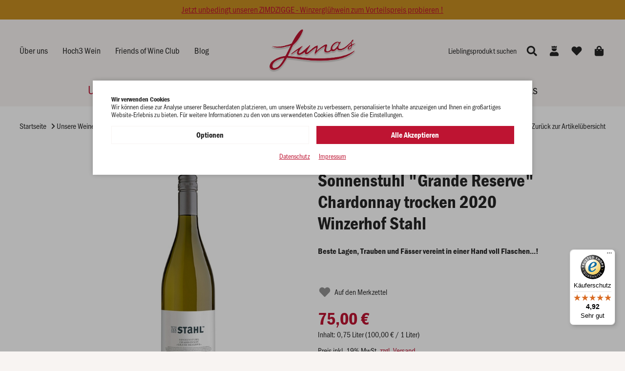

--- FILE ---
content_type: text/html; charset=utf-8
request_url: https://www.lunas.de/de/sonnenstuhl-grande-reserve-chardonnay-trocken-2020-winzerhof-stahl-p2849/
body_size: 9441
content:
<!doctype html>
<html lang="de">

    <!--
******************************
*  dynamic commerce 2021.10  *
*  www.dc.ag                 *
******************************
-->    <head>
        <meta charset="utf-8">
        <meta name="viewport" content="width=device-width,initial-scale=1.0, maximum-scale=5.0" />
        <meta name="robots" content="index,follow" /><link rel="canonical" href="https://www.lunas.de/de/sonnenstuhl-grande-reserve-chardonnay-trocken-2020-winzerhof-stahl-p2849/"/><title>Winzerhof Stahl Sonnenstuhl "Grande Reserve" Chardonnay trocken 2020 Winzerhof Stahl | lunas.de</title>
<meta name="Description" content="Christian Stahls Chardonnay-Flagschiff nach burgundischem Vorbild handwerklich vinifiziert! Beste Lagen, Trauben und F&auml;sser vereint in einer Hand voll Flaschen...!" />
<script>
    window.dataLayer = window.dataLayer || [];
</script>

<script class="DCCookie_google_tag_manager" type="text/plain">
    (function(w,d,s,l,i){w[l]=w[l]||[];w[l].push({'gtm.start': new Date().getTime(),event:'gtm.js'});
        var f=d.getElementsByTagName(s)[0], j=d.createElement(s),dl=l!='dataLayer'?'&l='+l:'';
        j.async=true;j.src= 'https://www.googletagmanager.com/gtm.js?id='+i+dl;f.parentNode.insertBefore(j,f);
    })(window,document,'script','dataLayer','GTM-PL8NXZ2');
</script>        <script>
            var global_privacy_url = '/b2c/de/legal/datenschutz/';
        </script>

        <link rel="stylesheet" href="https://use.typekit.net/gfp5vpz.css">
        <link href="/layout/frontend/b2c/dist/fonts/icons/icons.woff2" as="font" type="font/woff2" crossorigin>

                <link rel="stylesheet" href="/layout/frontend/b2c/dist/css/style.min.css" as="style" />
        <link rel="stylesheet" href="/layout/frontend/b2c/dist/css/style.min.css?time=1739898170" />
    <link rel="apple-touch-icon" sizes="180x180" href="/layout/frontend/b2c/dist/favicons/apple-touch-icon.png">
<link rel="icon" type="image/png" sizes="32x32" href="/layout/frontend/b2c/dist/favicons/favicon-32x32.png">
<link rel="icon" type="image/png" sizes="16x16" href="/layout/frontend/b2c/dist/favicons/favicon-16x16.png">
<link rel="mask-icon" href="/layout/frontend/b2c/dist/favicons/safari-pinned-tab.svg" color="#be1432">
<link rel="shortcut icon" href="/layout/frontend/b2c/dist/favicons/favicon.ico">
<meta name="msapplication-TileColor" content="#f8f4f2">
<meta name="msapplication-TileImage" content="/layout/frontend/b2c/dist/favicons/mstile-144x144.png">
<meta name="msapplication-config" content="/layout/frontend/b2c/dist/favicons/browserconfig.xml">
<meta name="theme-color" content="#f8f4f2">    <link href="/layout/frontend/b2c/dist/js/script.js" as="script">
    <script src="/layout/frontend/b2c/dist/js/script.js?time=1739898170"></script>
<script src="//www.google.com/recaptcha/api.js" async defer></script>    </head>
        <body class=" card pg_shop" data-site_code="b2c" data-lang_code="de">
        <noscript>
    <iframe src="https://www.googletagmanager.com/ns.html?id=GTM-PL8NXZ2"
            height="0"
            width="0"
            style="display:none;visibility:hidden"></iframe>
</noscript>        <div id="primary_navigation_mobile">
            <a class="close_button_navigation_mobile">Menü</a>
            <div class="navigation_scrollbox">
                <div class="section navigation shop">
                    <ul class="level_1"><li class="level_1 active_tree "><a class="active_tree" href="/de/wein/">Unsere Weine</a><ul class="level_2"><li class="level_2  "><a href="/de/neue-weine/">Neue Weine</a></li><li class="level_2  "><a href="/de/rotweine/">Rotweine</a></li><li class="level_2 active "><a class="active" href="/de/weissweine/">Weißweine</a></li><li class="level_2  "><a href="/de/VDP/">VDP</a></li><li class="level_2  "><a href="/de/grossflaschen/">Magnum & Co.</a></li><li class="level_2  "><a href="/de/schaumweine/">Schaumweine</a></li><li class="level_2  "><a href="/de/roseweine/">Roseweine</a></li><li class="level_2  "><a href="/de/dessertweine/">Dessertweine</a></li><li class="level_2  "><a href="/de/portweine/">Portweine</a></li><li class="level_2  "><a href="/de/alkoholfrei/">Alkoholfrei</a></li></ul></li><li class="level_1  "><a href="/de/feeling/">Feelings</a><ul class="level_2"><li class="level_2  "><a href="/de/auf-die-freundschaft/">Auf die Freundschaft</a></li><li class="level_2  "><a href="/de/reine-maenner-sache/">Reine Männer Sache</a></li><li class="level_2  "><a href="/de/darauf-stossen-wir/">Darauf stoßen wir an</a></li><li class="level_2  "><a href="/de/fall-in-love/">Fall in love</a></li><li class="level_2  "><a href="/de/die-allerbeste/">Die Allerbeste <3</a></li><li class="level_2  "><a href="/de/besser-geht-nicht/">Besser geht nicht</a></li><li class="level_2  "><a href="/de/wochenende/">Hoch die Hände - Wochenende</a></li><li class="level_2  "><a href="/de/lecker-essen/">Lecker Essen</a></li><li class="level_2  "><a href="/de/mach-die-augen-zu/">Mach die Augen zu</a></li></ul></li><li class="level_1  "><a href="/de/spirituosen/">Spirituosen</a><ul class="level_2"><li class="level_2  "><a href="/de/obstdestillate/">Obstdestillate</a></li><li class="level_2  "><a href="/de/rum/">Rum</a></li></ul></li><li class="level_1  "><a href="/de/accessoires/">Präsentkartons</a><ul class="level_2"><li class="level_2  "><a href="/de/praesentkartons/">Präsent Kartons</a></li></ul></li><li class="level_1  "><a href="/de/winzer/">Winzer</a><ul class="level_2"><li class="level_2  "><a href="/de/katiejones/">Domaine Katie Jones - Languedoc</a></li><li class="level_2  "><a href="/de/champagnegonet/">Champagne Philippe Gonet</a></li><li class="level_2  "><a href="/de/piastrehn/">Weingut Pia Strehn - Burgenland</a></li><li class="level_2  "><a href="/de/weedenborn/">Weedenborn - Rheinhessen</a></li><li class="level_2  "><a href="/de/palacios/">Alvaro Palacios -  Spanien</a></li><li class="level_2  "><a href="/de/tramin/">Cantina Tramin - Südtirol</a></li><li class="level_2  "><a href="/de/domaine-du-meteore/">Domaine du Meteore</a></li><li class="level_2  "><a href="/de/lopez-de-haro/">Hazienda López de Haro</a></li><li class="level_2  "><a href="/de/poliziano/">Poliziano - Toskana</a></li><li class="level_2  "><a href="/de/weingut-am-stein/">Weingut am Stein - Franken</a></li><li class="level_2  "><a href="/de/olivini/">Famiglia Olivini - Lombardei</a></li><li class="level_2  "><a href="/de/allegrini/">Allegrini - Veneto</a></li><li class="level_2  "><a href="/de/alois-lageder/">Alois Lageder - Südtirol</a></li><li class="level_2  "><a href="/de/jjpruem/">Jos. Jos. Prüm - Mosel</a></li><li class="level_2  "><a href="/de/baron-longo/">Baron Longo - Südtirol</a></li><li class="level_2  "><a href="/de/montezovo/">Monte Zovo - Lombardei</a></li><li class="level_2  "><a href="/de/robertosarotto/">Roberto Sarotto - Piemont</a></li><li class="level_2  "><a href="/de/wachter-wiesler/">Wachter-Wiesler - Burgenland</a></li><li class="level_2  "><a href="/de/kuehling-gillot/">Kühling-Gillot - Rheinhessen</a></li><li class="level_2  "><a href="/de/battenfeld-spanier/">Battenfeld-Spanier - Rheinhessen</a></li><li class="level_2  "><a href="/de/heitlinger/">Heitlinger+Burg Ravensburg - Baden</a></li><li class="level_2  "><a href="/de/woehrle/">Weingut Wöhrle - Baden</a></li><li class="level_2  "><a href="/de/schlossgut-diel/">Schlossgut Diel - Nahe</a></li><li class="level_2  "><a href="/de/rings/">Weingut Rings - Pfalz</a></li><li class="level_2  "><a href="/de/knewitz/">Weingut Knewitz - Rheinhessen</a></li><li class="level_2  "><a href="/de/knebel/">Weingut Knebel - Mosel</a></li><li class="level_2  "><a href="/de/caparzo/">Caparzo - Toskana</a></li><li class="level_2  "><a href="/de/ornellaia/">Tenuta dell Ornellaia - Bolgheri</a></li><li class="level_2  "><a href="/de/rudolf-fuerst/">Rudolf Fürst - Franken</a></li><li class="level_2  "><a href="/de/las-moradas/">Las Moradas - Madrid</a></li><li class="level_2  "><a href="/de/matsu/">Matsu - Toro</a></li><li class="level_2  "><a href="/de/symington-family/">Symington Family - Portugal</a></li><li class="level_2  "><a href="/de/milch/">Weingut Karl-Hermann Milch - Pfalz</a></li><li class="level_2  "><a href="/de/cesari/">Cesari - Veneto</a></li><li class="level_2  "><a href="/de/joachim-flick/">Joachim Flick - Rheingau</a></li><li class="level_2  "><a href="/de/tement/">Tement - Steiermark</a></li><li class="level_2  "><a href="/de/zenato/">Zenato - Veneto</a></li><li class="level_2  "><a href="/de/mendes/">Anselmo Mendes - Portugal</a></li><li class="level_2  "><a href="/de/ellermann/">Ellermann-Spiegel - Pfalz</a></li><li class="level_2  "><a href="/de/ben-glaetzer/">Ben Glaetzer - Barossa Valley</a></li><li class="level_2  "><a href="/de/roveglia/">Tenuta Roveglia - Lombardei</a></li><li class="level_2  "><a href="/de/zilliken/">Forstmeister Geltz-Zilliken</a></li><li class="level_2  "><a href="/de/saint-roch/">Chateau Saint-Roch - Frankreich</a></li><li class="level_2  "><a href="/de/grattamacco/">Grattamacco - Bolgheri</a></li><li class="level_2  "><a href="/de/colle-massari/">Colle Massari - Maremma</a></li><li class="level_2  "><a href="/de/altesino/">Altesino - Montalcino</a></li><li class="level_2  "><a href="/de/von-winning/">Von Winning - Pfalz</a></li><li class="level_2  "><a href="/de/pandolfa/">Pandolfa - Emilia-Romagna</a></li><li class="level_2  "><a href="/de/ca-de-frati/">Cà dei Frati - Gardasee</a></li><li class="level_2  "><a href="/de/capezzana/">Tenuta di Capezzana - Toskana</a></li><li class="level_2  "><a href="/de/kesselring/">Weingut Kesselring - Pfalz</a></li><li class="level_2  "><a href="/de/poggio-di-sotto/">Poggi di Sotto - Montalcino</a></li><li class="level_2  "><a href="/de/huber/">Bernhard Huber - Baden</a></li><li class="level_2  "><a href="/de/prieler/">Weingut Prieler - Neusiedlersee</a></li><li class="level_2  "><a href="/de/poggioaltesoro/">Poggio al Tesoro - Bolgheri</a></li><li class="level_2  "><a href="/de/elisabetta-foradori/">Foradori - Trentino</a></li><li class="level_2  "><a href="/de/torre-dorti-cavalc/">Torre D`Orti - Cavalchina - Veneto</a></li><li class="level_2  "><a href="/de/castello-banfi/">Castello Banfi - Montalcino</a></li><li class="level_2  "><a href="/de/vigneti-di-vulture/">Vigneti di Vulture - Basilikata</a></li><li class="level_2  "><a href="/de/bodegas-muga/">Bodegas Muga - Rioja</a></li><li class="level_2  "><a href="/de/bodegas-tobia/">Bodegas Tobia - Rioja</a></li><li class="level_2  "><a href="/de/domaine-maire/">Domaine Maire & Fils - Jura</a></li><li class="level_2  "><a href="/de/borgo-scopeto/">Borgo Scopeto - Toskana</a></li><li class="level_2  "><a href="/de/gregorio-bolgheri/">Campo alle Comete - Bolgheri</a></li><li class="level_2  "><a href="/de/cantina-soligo/">Cantina Soligo - Soligo</a></li><li class="level_2  "><a href="/de/cantina-tollo/">Cantina Tollo - Abruzzen</a></li><li class="level_2  "><a href="/de/cantine-san-marzano/">San Marzano - Apulien</a></li><li class="level_2  "><a href="/de/torrevento/">Torrevento - Apulien</a></li><li class="level_2  "><a href="/de/veuve-fourny/">Champagne Veuve Fourny & Fils</a></li><li class="level_2  "><a href="/de/charly-nicolle/">Charly Nicolle - Chablis</a></li><li class="level_2  "><a href="/de/donnafugata/">Donnafugata - Sizilien</a></li><li class="level_2  "><a href="/de/chateau-le-reysse/">Chateau Le Reysse - Bordeaux</a></li><li class="level_2  "><a href="/de/sattlerhof/">Sattlerhof - Steiermark</a></li><li class="level_2  "><a href="/de/fratelli-ferrari/">Fratelli Ferrari - Trentino</a></li><li class="level_2  "><a href="/de/hoch-3-wein/">Hoch3 Weingut am Stein - Franken</a></li><li class="level_2  "><a href="/de/first-drop-wines/">First Drop Wines - Barossa Valley</a></li><li class="level_2  "><a href="/de/kellerei-bozen/">Kellerei Bozen - Südtirol</a></li><li class="level_2  "><a href="/de/livio-felluga/">Livio Felluga - Friaul</a></li><li class="level_2  "><a href="/de/moet-chandon/">Moet Chandon - Champagne</a></li><li class="level_2  "><a href="/de/oliver-zeter/">Oliver Zeter - Pfalz</a></li><li class="level_2  "><a href="/de/domaine-lafage/">Domaine Lafage - Roussillon</a></li><li class="level_2  "><a href="/de/villa-sandi/">Villa Sandi - Prosecco</a></li><li class="level_2  "><a href="/de/villa-vignamaggio/">Villa Vignamaggio - Chianti Classico</a></li><li class="level_2  "><a href="/de/christian-bamberger/">Christian Bamberger - Nahe</a></li><li class="level_2  "><a href="/de/clemens-busch/">Clemens Busch - Mosel</a></li><li class="level_2  "><a href="/de/franz-keller/">Franz Keller - Baden</a></li><li class="level_2  "><a href="/de/genheimer-klitz/">Genheimer Kiltz - Nahe</a></li><li class="level_2  "><a href="/de/gies-dueppel/">Gies-Düppel - Pfalz</a></li><li class="level_2  "><a href="/de/hans-peter-ziereisen/">Hans-Peter Ziereisen - Baden</a></li><li class="level_2  "><a href="/de/horst-sauer/">Horst Sauer - Franken</a></li><li class="level_2  "><a href="/de/antinori/">Antinori - Toskana</a></li><li class="level_2  "><a href="/de/jurtschitsch/">Jurtschitsch - Kamptal</a></li><li class="level_2  "><a href="/de/lisa-bunn/">Lisa Bunn - Rheinhessen</a></li><li class="level_2  "><a href="/de/markus-schneider/">Markus Schneider - Pfalz</a></li><li class="level_2  "><a href="/de/mollydooker/">Mollydooker - McLaren Vale</a></li><li class="level_2  "><a href="/de/rainer-sauer/">Rainer Sauer - Franken</a></li><li class="level_2  "><a href="/de/rudolf-may/">Rudolf May - Franken</a></li><li class="level_2  "><a href="/de/van-volxem/">Van Volxem - Saar</a></li><li class="level_2  "><a href="/de/theo-luckert/">Weingut Zehnthof Luckert - Franken</a></li><li class="level_2  "><a href="/de/zuschmann-schoefmann/">Zuschmann-Schöfmann Niederösterreich</a></li><li class="level_2  "><a href="/de/sommerach/">Winzerkeller Sommerach - Franken</a></li></ul></li><li class="level_1  "><a href="/de/gutscheine-sets/">Gutscheine & Sets</a><ul class="level_2"><li class="level_2  "><a href="/de/digitale-gutscheine/dc_order/">Gutscheine</a></li><li class="level_2  "><a href="/de/sparsets/">Sparsets</a></li><li class="level_2  "><a href="/de/wein-abos/">Weinabo</a></li></ul></li></ul>
                </div>
                <div class="section navigation">
                    <div class="component header_menu">
<div class="textcontent noBackground" >
<ul>
	<li><a href="/de/ueber-uns/">&Uuml;ber uns</a></li>
	<li><a href="/de/hoch3-wein/">Hoch3 Wein</a></li>
	<li><a href="/de/friends-of-wine-club/">Friends of Wine Club</a></li>
	<li><a href="/de/blog/">Blog</a></li>
</ul>

</div>
</div>                </div>
            </div>
        </div>
        <div id="overlay"></div>
        <div id="marquee"><div class="component marquee">
<div class="textcontent noBackground" >
<a href="https://www.lunas.de/de/search/?input_search=zimdzigge">Jetzt unbedingt unseren ZIMDZIGGE - Winzergl&uuml;hwein zum Vorteilspreis probieren !</a>
</div>
</div></div>
        <div id="stickyHeader">
            <div class="stickyHeader__logo">
                <div class="component header_logo">
<div class="textcontent noBackground" >
<a href="/"><img alt="" src="/userdata/images/logo/Lunas-Weinhandel.png" style="width: 479px; height: 233px;" /></a>
</div>
</div>            </div>
            <div class="stickyHeader__navigation">
                <ul class="level_1"><li class="level_1 active_tree "><a class="active_tree" href="/de/wein/">Unsere Weine</a></li><li class="level_1  "><a href="/de/feeling/">Feelings</a></li><li class="level_1  "><a href="/de/spirituosen/">Spirituosen</a></li><li class="level_1  "><a href="/de/accessoires/">Präsentkartons</a></li><li class="level_1  "><a href="/de/winzer/">Winzer</a></li><li class="level_1  "><a href="/de/gutscheine-sets/">Gutscheine & Sets</a></li></ul>
            </div>
            <div class="stickyHeader__user-navigation">
                <div class="component header_suche"><div id="search">
    <form id="form_search_1" class="form_search" name="form_search" method="get"
          action="/de/search/">
        <div class="search_field">
            <input type="text" name="input_search" class="input_search"
                   id="input_search_1"
                   placeholder="Lieblingsprodukt suchen"/>
        </div>
        <div class="search_button"
             onclick="triggerSearchClick()">
            <i class="icon icon-search" aria-hidden="true"></i>
        </div>
    </form>
    <div id="itemsearch_suggestion_wrapper_1">
    </div>
</div>

</div>                <div class="component header_account"><div id="user_account_navigation" class="user_account">
            <div class="user_account_link login_link">
            <a href="/de/login/">
                <span class="description">Anmelden</span> <span class="icon icon-user"></span>
            </a>
        </div>
        <div class="user_account_link favorites_link">
            <a
                                    href="/de/favorites/">
                <span class="description">Merkzettel</span> <span class="icon icon-heart-filled"></span>             </a>
        </div>
        </div></div>                            </div>
        </div>
        <div id="container">
                <div id="header" class="header">
                    <div class="header__top">
                        <div class="header__mobile visible-xs">
                            <div id="toggle_navigation">
                                <div class="navigation-bar"></div>
                                <div class="navigation-bar"></div>
                                <div class="navigation-bar"></div>
                            </div>
                            <div class="header_shop_icon header_icon_search toggleMobileSearch">
                                <i class="icon icon-search" aria-hidden="true"></i>
                            </div>
                            <div class="component header_suche"><div id="search">
    <form id="form_search_2" class="form_search" name="form_search" method="get"
          action="/de/search/">
        <div class="search_field">
            <input type="text" name="input_search" class="input_search"
                   id="input_search_2"
                   placeholder="Lieblingsprodukt suchen"/>
        </div>
        <div class="search_button"
             onclick="triggerSearchClick2()">
            <i class="icon icon-search" aria-hidden="true"></i>
        </div>
    </form>
    <div id="itemsearch_suggestion_wrapper_2">
    </div>
</div>

    <script>
        function triggerSearchClick2() {
            var queryString = "";
            queryString = $('#input_search_2').val().trim();
            if (queryString.length > 0) {
                $('#input_search_2').val(queryString);
                $('#input_search_2').parents('form').submit();
            }
        }
    </script>
    </div>                        </div>
                        <div class="header__menu">
                            <div class="component header_menu">
<div class="textcontent noBackground" >
<ul>
	<li><a href="/de/ueber-uns/">&Uuml;ber uns</a></li>
	<li><a href="/de/hoch3-wein/">Hoch3 Wein</a></li>
	<li><a href="/de/friends-of-wine-club/">Friends of Wine Club</a></li>
	<li><a href="/de/blog/">Blog</a></li>
</ul>

</div>
</div>                        </div>
                        <div class="header__logo">
                            <div class="component header_logo">
<div class="textcontent noBackground" >
<a href="/"><img alt="" src="/userdata/images/logo/Lunas-Weinhandel.png" style="width: 479px; height: 233px;" /></a>
</div>
</div>                        </div>
                        <div class="header__user-navigation">
                            <div class="component header_suche"><div id="search">
    <form id="form_search_3" class="form_search" name="form_search" method="get"
          action="/de/search/">
        <div class="search_field">
            <input type="text" name="input_search" class="input_search"
                   id="input_search_3"
                   placeholder="Lieblingsprodukt suchen"/>
        </div>
        <div class="search_button"
             onclick="triggerSearchClick3()">
            <i class="icon icon-search" aria-hidden="true"></i>
        </div>
    </form>
    <div id="itemsearch_suggestion_wrapper_3">
    </div>
</div>

    <script>
        function triggerSearchClick3() {
            var queryString = "";
            queryString = $('#input_search_3').val().trim();
            if (queryString.length > 0) {
                $('#input_search_3').val(queryString);
                $('#input_search_3').parents('form').submit();
            }
        }
    </script>
    </div>                            <div class="component header_account"><div id="user_account_navigation" class="user_account">
            <div class="user_account_link login_link">
            <a href="/de/login/">
                <span class="description">Anmelden</span> <span class="icon icon-user"></span>
            </a>
        </div>
        <div class="user_account_link favorites_link">
            <a
                                    href="/de/favorites/">
                <span class="description">Merkzettel</span> <span class="icon icon-heart-filled"></span>             </a>
        </div>
        </div></div>                            <div class="component header_basket">
<div id="header_basket_1" class="header_basket  ">
    <div class="shopping_bag">
        <a href="/de/basket/">
            <span
                class="hidden-xs hidden-sm hidden-md hidden-lg">Warenkorb </span>
                        <i class="icon icon-basket" aria-hidden="true"></i>
        </a>
    </div>
    </div></div>                        </div>
                    </div>
                    <div id="primary_navigation" class="header__navigation">
                        <ul class="level_1"><li class="level_1 active_tree "><a class="active_tree" href="/de/wein/">Unsere Weine</a><ul class="level_2"><li class="level_2  "><a href="/de/neue-weine/">Neue Weine</a></li><li class="level_2  "><a href="/de/rotweine/">Rotweine</a></li><li class="level_2 active "><a class="active" href="/de/weissweine/">Weißweine</a></li><li class="level_2  "><a href="/de/VDP/">VDP</a></li><li class="level_2  "><a href="/de/grossflaschen/">Magnum & Co.</a></li><li class="level_2  "><a href="/de/schaumweine/">Schaumweine</a></li><li class="level_2  "><a href="/de/roseweine/">Roseweine</a></li><li class="level_2  "><a href="/de/dessertweine/">Dessertweine</a></li><li class="level_2  "><a href="/de/portweine/">Portweine</a></li><li class="level_2  "><a href="/de/alkoholfrei/">Alkoholfrei</a></li></ul></li><li class="level_1  "><a href="/de/feeling/">Feelings</a><ul class="level_2"><li class="level_2  "><a href="/de/auf-die-freundschaft/">Auf die Freundschaft</a></li><li class="level_2  "><a href="/de/reine-maenner-sache/">Reine Männer Sache</a></li><li class="level_2  "><a href="/de/darauf-stossen-wir/">Darauf stoßen wir an</a></li><li class="level_2  "><a href="/de/fall-in-love/">Fall in love</a></li><li class="level_2  "><a href="/de/die-allerbeste/">Die Allerbeste <3</a></li><li class="level_2  "><a href="/de/besser-geht-nicht/">Besser geht nicht</a></li><li class="level_2  "><a href="/de/wochenende/">Hoch die Hände - Wochenende</a></li><li class="level_2  "><a href="/de/lecker-essen/">Lecker Essen</a></li><li class="level_2  "><a href="/de/mach-die-augen-zu/">Mach die Augen zu</a></li></ul></li><li class="level_1  "><a href="/de/spirituosen/">Spirituosen</a><ul class="level_2"><li class="level_2  "><a href="/de/obstdestillate/">Obstdestillate</a></li><li class="level_2  "><a href="/de/rum/">Rum</a></li></ul></li><li class="level_1  "><a href="/de/accessoires/">Präsentkartons</a><ul class="level_2"><li class="level_2  "><a href="/de/praesentkartons/">Präsent Kartons</a></li></ul></li><li class="level_1  "><a href="/de/winzer/">Winzer</a><ul class="level_2"><li class="level_2  "><a href="/de/katiejones/">Domaine Katie Jones - Languedoc</a></li><li class="level_2  "><a href="/de/champagnegonet/">Champagne Philippe Gonet</a></li><li class="level_2  "><a href="/de/piastrehn/">Weingut Pia Strehn - Burgenland</a></li><li class="level_2  "><a href="/de/weedenborn/">Weedenborn - Rheinhessen</a></li><li class="level_2  "><a href="/de/palacios/">Alvaro Palacios -  Spanien</a></li><li class="level_2  "><a href="/de/tramin/">Cantina Tramin - Südtirol</a></li><li class="level_2  "><a href="/de/domaine-du-meteore/">Domaine du Meteore</a></li><li class="level_2  "><a href="/de/lopez-de-haro/">Hazienda López de Haro</a></li><li class="level_2  "><a href="/de/poliziano/">Poliziano - Toskana</a></li><li class="level_2  "><a href="/de/weingut-am-stein/">Weingut am Stein - Franken</a></li><li class="level_2  "><a href="/de/olivini/">Famiglia Olivini - Lombardei</a></li><li class="level_2  "><a href="/de/allegrini/">Allegrini - Veneto</a></li><li class="level_2  "><a href="/de/alois-lageder/">Alois Lageder - Südtirol</a></li><li class="level_2  "><a href="/de/jjpruem/">Jos. Jos. Prüm - Mosel</a></li><li class="level_2  "><a href="/de/baron-longo/">Baron Longo - Südtirol</a></li><li class="level_2  "><a href="/de/montezovo/">Monte Zovo - Lombardei</a></li><li class="level_2  "><a href="/de/robertosarotto/">Roberto Sarotto - Piemont</a></li><li class="level_2  "><a href="/de/wachter-wiesler/">Wachter-Wiesler - Burgenland</a></li><li class="level_2  "><a href="/de/kuehling-gillot/">Kühling-Gillot - Rheinhessen</a></li><li class="level_2  "><a href="/de/battenfeld-spanier/">Battenfeld-Spanier - Rheinhessen</a></li><li class="level_2  "><a href="/de/heitlinger/">Heitlinger+Burg Ravensburg - Baden</a></li><li class="level_2  "><a href="/de/woehrle/">Weingut Wöhrle - Baden</a></li><li class="level_2  "><a href="/de/schlossgut-diel/">Schlossgut Diel - Nahe</a></li><li class="level_2  "><a href="/de/rings/">Weingut Rings - Pfalz</a></li><li class="level_2  "><a href="/de/knewitz/">Weingut Knewitz - Rheinhessen</a></li><li class="level_2  "><a href="/de/knebel/">Weingut Knebel - Mosel</a></li><li class="level_2  "><a href="/de/caparzo/">Caparzo - Toskana</a></li><li class="level_2  "><a href="/de/ornellaia/">Tenuta dell Ornellaia - Bolgheri</a></li><li class="level_2  "><a href="/de/rudolf-fuerst/">Rudolf Fürst - Franken</a></li><li class="level_2  "><a href="/de/las-moradas/">Las Moradas - Madrid</a></li><li class="level_2  "><a href="/de/matsu/">Matsu - Toro</a></li><li class="level_2  "><a href="/de/symington-family/">Symington Family - Portugal</a></li><li class="level_2  "><a href="/de/milch/">Weingut Karl-Hermann Milch - Pfalz</a></li><li class="level_2  "><a href="/de/cesari/">Cesari - Veneto</a></li><li class="level_2  "><a href="/de/joachim-flick/">Joachim Flick - Rheingau</a></li><li class="level_2  "><a href="/de/tement/">Tement - Steiermark</a></li><li class="level_2  "><a href="/de/zenato/">Zenato - Veneto</a></li><li class="level_2  "><a href="/de/mendes/">Anselmo Mendes - Portugal</a></li><li class="level_2  "><a href="/de/ellermann/">Ellermann-Spiegel - Pfalz</a></li><li class="level_2  "><a href="/de/ben-glaetzer/">Ben Glaetzer - Barossa Valley</a></li><li class="level_2  "><a href="/de/roveglia/">Tenuta Roveglia - Lombardei</a></li><li class="level_2  "><a href="/de/zilliken/">Forstmeister Geltz-Zilliken</a></li><li class="level_2  "><a href="/de/saint-roch/">Chateau Saint-Roch - Frankreich</a></li><li class="level_2  "><a href="/de/grattamacco/">Grattamacco - Bolgheri</a></li><li class="level_2  "><a href="/de/colle-massari/">Colle Massari - Maremma</a></li><li class="level_2  "><a href="/de/altesino/">Altesino - Montalcino</a></li><li class="level_2  "><a href="/de/von-winning/">Von Winning - Pfalz</a></li><li class="level_2  "><a href="/de/pandolfa/">Pandolfa - Emilia-Romagna</a></li><li class="level_2  "><a href="/de/ca-de-frati/">Cà dei Frati - Gardasee</a></li><li class="level_2  "><a href="/de/capezzana/">Tenuta di Capezzana - Toskana</a></li><li class="level_2  "><a href="/de/kesselring/">Weingut Kesselring - Pfalz</a></li><li class="level_2  "><a href="/de/poggio-di-sotto/">Poggi di Sotto - Montalcino</a></li><li class="level_2  "><a href="/de/huber/">Bernhard Huber - Baden</a></li><li class="level_2  "><a href="/de/prieler/">Weingut Prieler - Neusiedlersee</a></li><li class="level_2  "><a href="/de/poggioaltesoro/">Poggio al Tesoro - Bolgheri</a></li><li class="level_2  "><a href="/de/elisabetta-foradori/">Foradori - Trentino</a></li><li class="level_2  "><a href="/de/torre-dorti-cavalc/">Torre D`Orti - Cavalchina - Veneto</a></li><li class="level_2  "><a href="/de/castello-banfi/">Castello Banfi - Montalcino</a></li><li class="level_2  "><a href="/de/vigneti-di-vulture/">Vigneti di Vulture - Basilikata</a></li><li class="level_2  "><a href="/de/bodegas-muga/">Bodegas Muga - Rioja</a></li><li class="level_2  "><a href="/de/bodegas-tobia/">Bodegas Tobia - Rioja</a></li><li class="level_2  "><a href="/de/domaine-maire/">Domaine Maire & Fils - Jura</a></li><li class="level_2  "><a href="/de/borgo-scopeto/">Borgo Scopeto - Toskana</a></li><li class="level_2  "><a href="/de/gregorio-bolgheri/">Campo alle Comete - Bolgheri</a></li><li class="level_2  "><a href="/de/cantina-soligo/">Cantina Soligo - Soligo</a></li><li class="level_2  "><a href="/de/cantina-tollo/">Cantina Tollo - Abruzzen</a></li><li class="level_2  "><a href="/de/cantine-san-marzano/">San Marzano - Apulien</a></li><li class="level_2  "><a href="/de/torrevento/">Torrevento - Apulien</a></li><li class="level_2  "><a href="/de/veuve-fourny/">Champagne Veuve Fourny & Fils</a></li><li class="level_2  "><a href="/de/charly-nicolle/">Charly Nicolle - Chablis</a></li><li class="level_2  "><a href="/de/donnafugata/">Donnafugata - Sizilien</a></li><li class="level_2  "><a href="/de/chateau-le-reysse/">Chateau Le Reysse - Bordeaux</a></li><li class="level_2  "><a href="/de/sattlerhof/">Sattlerhof - Steiermark</a></li><li class="level_2  "><a href="/de/fratelli-ferrari/">Fratelli Ferrari - Trentino</a></li><li class="level_2  "><a href="/de/hoch-3-wein/">Hoch3 Weingut am Stein - Franken</a></li><li class="level_2  "><a href="/de/first-drop-wines/">First Drop Wines - Barossa Valley</a></li><li class="level_2  "><a href="/de/kellerei-bozen/">Kellerei Bozen - Südtirol</a></li><li class="level_2  "><a href="/de/livio-felluga/">Livio Felluga - Friaul</a></li><li class="level_2  "><a href="/de/moet-chandon/">Moet Chandon - Champagne</a></li><li class="level_2  "><a href="/de/oliver-zeter/">Oliver Zeter - Pfalz</a></li><li class="level_2  "><a href="/de/domaine-lafage/">Domaine Lafage - Roussillon</a></li><li class="level_2  "><a href="/de/villa-sandi/">Villa Sandi - Prosecco</a></li><li class="level_2  "><a href="/de/villa-vignamaggio/">Villa Vignamaggio - Chianti Classico</a></li><li class="level_2  "><a href="/de/christian-bamberger/">Christian Bamberger - Nahe</a></li><li class="level_2  "><a href="/de/clemens-busch/">Clemens Busch - Mosel</a></li><li class="level_2  "><a href="/de/franz-keller/">Franz Keller - Baden</a></li><li class="level_2  "><a href="/de/genheimer-klitz/">Genheimer Kiltz - Nahe</a></li><li class="level_2  "><a href="/de/gies-dueppel/">Gies-Düppel - Pfalz</a></li><li class="level_2  "><a href="/de/hans-peter-ziereisen/">Hans-Peter Ziereisen - Baden</a></li><li class="level_2  "><a href="/de/horst-sauer/">Horst Sauer - Franken</a></li><li class="level_2  "><a href="/de/antinori/">Antinori - Toskana</a></li><li class="level_2  "><a href="/de/jurtschitsch/">Jurtschitsch - Kamptal</a></li><li class="level_2  "><a href="/de/lisa-bunn/">Lisa Bunn - Rheinhessen</a></li><li class="level_2  "><a href="/de/markus-schneider/">Markus Schneider - Pfalz</a></li><li class="level_2  "><a href="/de/mollydooker/">Mollydooker - McLaren Vale</a></li><li class="level_2  "><a href="/de/rainer-sauer/">Rainer Sauer - Franken</a></li><li class="level_2  "><a href="/de/rudolf-may/">Rudolf May - Franken</a></li><li class="level_2  "><a href="/de/van-volxem/">Van Volxem - Saar</a></li><li class="level_2  "><a href="/de/theo-luckert/">Weingut Zehnthof Luckert - Franken</a></li><li class="level_2  "><a href="/de/zuschmann-schoefmann/">Zuschmann-Schöfmann Niederösterreich</a></li><li class="level_2  "><a href="/de/sommerach/">Winzerkeller Sommerach - Franken</a></li></ul></li><li class="level_1  "><a href="/de/gutscheine-sets/">Gutscheine & Sets</a><ul class="level_2"><li class="level_2  "><a href="/de/digitale-gutscheine/dc_order/">Gutscheine</a></li><li class="level_2  "><a href="/de/sparsets/">Sparsets</a></li><li class="level_2  "><a href="/de/wein-abos/">Weinabo</a></li></ul></li></ul>
                    </div>
                </div>
                                <div id="content">
                    <div class="shopContent">
                                                    <div id="content_3" class="main_content_full">
                                                            </div>
                                            </div>
                    <div class="cmsContent">
                        <script>
    window.dataLayer.push({
        'event': 'productDetails',
        'ecommerce': {
            'detail': {
                'actionField': {},
                'products': [
                    {
                        'name': 'Sonnenstuhl &quot;Grande Reserve&quot; Chardonnay trocken 2020 Winzerhof Stahl',
                        'id': 'A11519',
                        'price': '75.00',
                        'brand': 'Winzerhof Stahl',
                        'category': 'Weißweine',
                        'variant': 'Sonnenstuhl &quot;Grande Reserve&quot; Chardonnay trocken 2020 Winzerhof Stahl'
                    },
                ]
            },
        }
    });
</script>
    <div class="banners_campaign">
            </div>
    
    <link rel="stylesheet" href="/plugins/magic/magiczoomplus/magiczoomplus.css">
    <link rel="stylesheet" href="/plugins/magic/magicscroll/magicscroll.css">
    <link rel="stylesheet" href="/plugins/mediaelement/build/mediaelementplayer.min.css">
    <script type="text/javascript" src="/plugins/magic/magiczoomplus/magiczoomplus.js"></script>
    <script type="text/javascript" src="/plugins/magic/magicscroll/magicscroll.js"></script>
    <script type="text/javascript" src="/plugins/mediaelement/build/mediaelement-and-player.min.js"></script>
    <script type="application/ld+json">
                {
          "@context": "https://schema.org/",
          "@type": "Product",
          "name": "Sonnenstuhl Grande Reserve Chardonnay trocken 2020 Winzerhof Stahl",
          "image": "https://www.lunas.de/userdata/dcshop/images/thumb_2/738589_grandechardonnay.jpg",
          "description": "Beste Lagen, Trauben und Fässer vereint in einer Hand voll Flaschen...!",
          "brand": "Winzerhof Stahl",
          "sku": "A11519"
        }
    </script>

    <div id="itemcard" class="pinBoxArea" itemscope itemtype="http://schema.org/product">
        <div id="itemcard_top">
            <div class="container">
                <div class="row row--justify-center">
                                        <div class="col-xs-12">
                            <div id="breadcrumb">
                                        <div class="breadcrumbWrapper">
                    <div class="breadcrumb"><span itemprop="itemListElement" itemscope itemtype="https://schema.org/ListItem">
                <span>
                    <a itemprop="item" href="/de/" itemscope itemtype="http://schema.org/Thing" itemid="/de/">
                        <span itemprop="name">Startseite</span>
                    </a>
                </span>
                <meta itemprop="position" content="1" />
             </span><i class="icon icon-angle-right" aria-hidden="true"></i>
                    <span itemprop='itemListElement' itemscope itemtype='https://schema.org/ListItem'>
                        <span>
                            <a href="/de/wein/" itemprop='item' itemscope itemtype='http://schema.org/Thing' itemid='/de/wein/'>
                                <span itemprop='name'>Unsere Weine</span>
                            </a>
                        </span>
                        <meta itemprop='position' content="1" />
                    </span><i class="icon icon-angle-right" aria-hidden="true"></i>
                    <span itemprop='itemListElement' itemscope itemtype='https://schema.org/ListItem'>
                        <span>
                            <a href="/de/weissweine/" itemprop='item' itemscope itemtype='http://schema.org/Thing' itemid='/de/weissweine/'>
                                <span itemprop='name'>Weißweine</span>
                            </a>
                        </span>
                        <meta itemprop='position' content="2" />
                    </span><i class="icon icon-angle-right" aria-hidden="true"></i><span itemprop='itemListElement' itemscope itemtype='https://schema.org/ListItem' class='current'>
                        <span>
                            <a href="/de/sonnenstuhl-grande-reserve-chardonnay-trocken-2020-winzerhof-stahl-p2849/" itemprop='item' itemscope itemtype='http://schema.org/Thing' itemid='/de/sonnenstuhl-grande-reserve-chardonnay-trocken-2020-winzerhof-stahl-p2849/'>
                                <span itemprop='name'>Sonnenstuhl &quot;Grande Reserve&quot; Chardonnay trocken 2020 Winzerhof Stahl</span>
                            </a>
                        </span>
                        <meta itemprop='position' content="3" />
                    </span></div>
            <a class='breadcrumbBackbutton' href='/de/weissweine/#item_A11519'><i class="icon icon-angle-left"></i>Zurück zur Artikelübersicht</a>            </div>
                                </div>
                        </div>
                        <div id="itemcard_info" class="col-xs-12">
                            <div class="row">

                                <div id="itemcard_left" class="col-xs-12 col-sm-4 col-md-2 col-xlg-4 hidden">
                                    <div class="itemcard_brand">
                                                                                <span class="itemcard_brand_info">Infos zum Winzer</span>
                                        <div class='itemcardBrandlogo'><a href='/de/stahl/'><img src='/userdata/dcshop/filter_icon/684071_stahl_logo_sw.svg' border='0' alt='Winzerhof Stahl'></a></div>                                        <div class="itemcard_brand_name">Winzerhof Stahl</div>
                                                                                    <a href="/de/stahl/" class="itemcard_brand_link">Mehr Infos</a>
                                                                            </div>
                                </div>

                                <div id="itemcard_middle" class="col-xs-12 col-sm-8 col-md-5 col-xlg-4">
                                    <div class="itemcard_middle_container">
                                                        <div class="item_images_container">
                    <div class="itemcard_banner">
                                                                    </div>
                    <div class="shadowBox">
                        <div class="item_main_image">
                            <div class="item_main_container magic-box zoom-gallery-slide active" id="zoom-box" data-slide-id="v_zoom">
                                <a  href="/userdata/dcshop/images/normal/738589_grandechardonnay.jpg" class="MagicZoomPlus" id="zoom"
                                    data-options="
                       textHoverZoomHint: Bewegen Sie die Maus um zu vergrößern;
                       textClickZoomHint: Zoom;
                       textExpandHint:  Tippen zum vergrößern;
                       textBtnClose:  Schließen;
                       textBtnNext:  Weiter;
                       textBtnPrev:  Zurück;
                       textTouchZoomHint: Zoom;
                       textClickZoomHint: Zoom;
                       textExpandHint: Tippen zum vergrößern;
                       transitionEffect: false;
                       hint: off;
                       zoomPosition: inner;
                       zoomMode: off;
                       cssClass: white-bg; ">
                                                                            <img itemprop="image" id="main_image_item_0"  src="/userdata/dcshop/images/thumb_3/738589_grandechardonnay.jpg" alt="738589_grandechardonnay" title="738589_grandechardonnay" />
                                                                    </a>
                            </div>
                                                    </div>
                    </div>
                            </div>
    <script type="text/javascript">
        $(function(){
            $('.magicZoomAchors').on('click touchstart',function (e) {
                var idContainer = '' + $(this).attr('data-slide-id');

                $('.zoom-gallery-slide').hide().removeClass('active');
                $('.zoom-gallery-slide[data-slide-id="'+idContainer+'"]').addClass('active').show();
                $(this).closest('.mcs-item').find('.mz-thumb').removeClass('mz-thumb-selected');
                $(this).addClass('mz-thumb-selected');

                e.preventDefault();
            });
        });
    </script>
                                        </div>
                                                                    </div>

                                <div id="itemcard_right" class="col-xs-12 col-md-5 col-xlg-4">
                                                                        <h1 class="itemcard_item_name">
                                        <span itemprop="name">
                                            Sonnenstuhl "Grande Reserve" Chardonnay trocken 2020 Winzerhof Stahl                                        </span>
                                    </h1>
                                    <div class="item-sku hidden">A11519</div>
                                    <div class="item-no-old hidden">></div>
                                    <div class="itemcard_short_description">
                                        <div class="itemcard_summary">Beste Lagen, Trauben und Fässer vereint in einer Hand voll Flaschen...!</div>
                                        <span></span>
                                                                                
                                    </div>
                                    <div id="favoriteButton">
                                        <span class="favorite-button" onclick='window.location.href="?action=shop_add_item_to_favorites&action_id=2849"' title=''><i class="icon icon-favorites-filled" aria-hidden="true"></i><span>Auf den Merkzettel</span></span>                                    </div>
                                                                        <div id='orderbox' class='orderbox' itemprop="offers" itemscope itemtype="http://schema.org/AggregateOffer" ><div class='orderbox_button'><script src="/module/dcshop/common/scripts/itemcard_order_button.js" type="text/javascript"></script><div class="itemcard_order_button_form_std_outer itemcard_order_button_form_outer itemcard_order_button_active" id="itemcard_order_button_form_std_outer">
  <form id="itemcard_order_button_form_std" method="post" action="/de/sonnenstuhl-grande-reserve-chardonnay-trocken-2020-winzerhof-stahl-p2849/queue/?action=shop_add_item_to_basket_card" name="simple_order_button_form">
    <input name="item_id" value="2849" type="hidden" id="itemcard_order_button_form_std_item_id" />
    <input name="item_var_code" type="hidden" id="itemcard_order_button_form_std_item_var_code" />
    <div class="itemcard_order_button_price_wrapper_outer">
      <div class="itemlist_content perLiter">Inhalt: 0,75 Liter (100,00 € / 1 Liter)</div>
      <div class="itemcard_order_button_cust_price_wrapper base_price"><span itemprop="priceCurrency" content="EUR"></span><span itemprop="price" content="75"></span><span itemprop="lowprice" content="75"></span>75,00 €</div>
    </div>
    <div class="inventoryWrapper">
      <div class="itemcard_order_button_vat_ship_notice_wrapper">
        <span>Preis inkl. 19% MwSt. <span class="link" onClick="window.open('/de/service/zahlung-versand/')">zzgl. Versand</span></span>
      </div>
      <div class="inventoryInnerWrapper">
        <div class="inventory not_available traffic">
          <span itemprop="availability" content="http://schema.org/OutOfStock"></span>
          <html xmlns="http://www.w3.org/1999/xhtml">
            <body>
              <p>Derzeit nicht verfügbar<span></span></p>
            </body>
          </html>
        </div>
        <div class="inventoryShippingInfo">
          <html xmlns="http://www.w3.org/1999/xhtml">
            <body>
              <span>Nicht lieferbar</span>
            </body>
          </html>
        </div>
      </div>
    </div>
    <div class="itemcard_order_button_input_wrapper_outer orderButtonWrapper item_qty_input_wrapper_outerdisplay_switch_bock_itemcard_order_button_inactive inactive_call_to_action_wrapper inactive_order_button_wrapper">
      <div class="itemcard_order_button_input_wrapper_inner quantity item_qty_input_wrapper_inner inactive">
        <div class="spinner_down" data-disabled="disabled">
          <i class="icon icon-spinner-down"></i>
        </div>
        <input type="number" max="0" step="1" name="item_qty" id="item_qty" value="1" min="1" disabled="disabled" />
        <div class="spinner_up" data-disabled="disabled">
          <i class="icon icon-spinner-up"></i>
        </div>
      </div>
      <button type="submit" class="orderButton itemcard_order_submit_button itemcard_order_submit_button_inactive inactive" disabled="disabled">
        <span>Derzeit nicht verfügbar</span>
        <i class="icon icon-basket"></i>
      </button>
    </div>
  </form>
  <div class="itemcard_order_button_vat_ship_notice_wrapper">
    <span>Preis inkl. 19% MwSt. <span class="link" onClick="window.open('/de/service/zahlung-versand/')">zzgl. Versand</span></span>
  </div>
</div></div></div>
    <div class="availability_message" id="availability_registration_wrapper">
        <a class="availability_message_button" onclick="$(this).next('.availability_message_box').slideToggle('fast');"><i class="icon icon-mail" aria-hidden="true"></i>Benachrichtigung wenn verfügbar</a>
        <div class="availability_message_box" style="display: none">
            <form id="itemcard_availability_message" method="POST">
                <div class="form-group">
                    <p><strong>Bitte benachrichtige mich, wenn der Artikel verfügbar ist!</strong></p>
                    <input class=" mail" name="input_availability_mail" id="input_availability_mail" type="email" placeholder="Ihre E-Mail-Adresse">
                </div>
                <input name="button" class="button" id="button" value="Senden" type="submit">
            </form>
        </div>
    </div>
                                    </div>

                            </div>
                        </div>

                        <!-- Modal -->
                        <div class="modal fade" id="ShowShipingTermsModal" tabindex="-1" role="dialog"
                             aria-labelledby="myModalLabel">
                            <div class="modal-dialog" role="document">
                                <div class="modal-content">
                                    <div class="modal-header">
                                        <button type="button" class="close" data-dismiss="modal" aria-label="Close"><i class="icon icon-close"></i></button>
                                    </div>
                                    <div class="modal-body">
                                                                            </div>
                                </div>
                            </div>
                        </div>
                                </div>
            </div>
        </div>


        <div id="itemcard_bottom">
            <div class="container--small bigGrid">
                <div class="row">
                            <div class="col-xs-12 col-sm-6">
                                <div class="item-details-container">
                        <div class="item-details-headline"><h2>Beschreibung</h2></div>
                        <div class="item-details-content">
                            Christian Stahls Chardonnay-Flagschiff nach burgundischem Vorbild handwerklich vinifiziert!<br />
<br />
Beste Lagen, Trauben und F&auml;sser vereint in einer Hand voll Flaschen...!                        </div>
                    </div>
                                        <div class="item-details-container">
                        <div class="item-details-headline"><h2>Erzeuger</h2></div>
                        <div class="item-details-content">
                            Winzerhof &amp; Weinrestaurant Stahl<br />
Christian Stahl<br />
Lange Dorfstrasse 21<br />
97215 Auernhofen<br />
Deutschland                        </div>
                    </div>
                            </div>
                <div class="col-xs-12 col-sm-6">
                            <div class="item-details-container attributes">
                    <div class="item-details-headline"><h2>Steckbrief</h2></div>
                    <div class="item-details-content">
                        <div class='attributes'><div class='row'><div class='col-xs-4 attribute_code'>Alkoholgehalt</div><div class='col-xs-8 attribute_text'>13,5% Vol.</div></div><div class='row'><div class='col-xs-4 attribute_code'>Allergene</div><div class='col-xs-8 attribute_text'>Enthält Sulfite</div></div><div class='row'><div class='col-xs-4 attribute_code'>Inhalt</div><div class='col-xs-8 attribute_text'>0.75</div></div><div class='row'><div class='col-xs-4 attribute_code'>Jahrgang</div><div class='col-xs-8 attribute_text'>2020</div></div><div class='row'><div class='col-xs-4 attribute_code'>Land</div><div class='col-xs-8 attribute_text'>Deutschland</div></div><div class='row'><div class='col-xs-4 attribute_code'>Rebsorte</div><div class='col-xs-8 attribute_text'>Chardonnay</div></div><div class='row'><div class='col-xs-4 attribute_code'>Region</div><div class='col-xs-8 attribute_text'>Franken</div></div><div class='row'><div class='col-xs-4 attribute_code'>Winzer</div><div class='col-xs-8 attribute_text'>Winzerhof Stahl</div></div></div>                    </div>
                </div>
                        </div>
                        </div>
            </div>
            <div class="container">
                                            </div>
        </div>



    </div>
                        </div>
                </div>
                                <div id="footer" class="footer">
                    <div class="footer__top">
                        <div class="footer__navigation">
                            <div class="footer__shop-navigation">
                                <a href="/de/shop/"  >Shop</a>
                                <ul class="level_1"><li class="level_1 active_tree "><a class="active_tree" href="/de/wein/">Unsere Weine</a></li><li class="level_1  "><a href="/de/feeling/">Feelings</a></li><li class="level_1  "><a href="/de/spirituosen/">Spirituosen</a></li><li class="level_1  "><a href="/de/accessoires/">Präsentkartons</a></li><li class="level_1  "><a href="/de/winzer/">Winzer</a></li><li class="level_1  "><a href="/de/gutscheine-sets/">Gutscheine & Sets</a></li></ul>
                            </div>
                            <div class="footer__service">
                                
        <ul class="level_1">
        <li class="level_1 active_tree"><a   class='active_tree' href="/de/shop/">Shop</a></li>
        <li class="level_1 "><a   class='' href="/de/service/">Service</a>
          <ul class="level_2">
          <li class="level_2 "><a   class='' href="/de/service/newsletter/">Newsletter</a></li>
          <li class="level_2 "><a   class='' href="/de/service/gastronomie/">Gastronomie</a></li>
          <li class="level_2 "><a   class='' href="/de/service/zahlung-versand/">Zahlung & Versand</a></li>
          <li class="level_2 "><a   class='' href="/de/service/faq/">Häufige Fragen</a></li>
          </ul></li>
        <li class="level_1 "><a   class='' href="/de/ueber-uns/">Über uns</a></li>
        <li class="level_1 "><a   class='' href="/de/hoch3-wein/">Hoch3 Wein</a></li>
        <li class="level_1 "><a   class='' href="/de/friends-of-wine-club/">Friends of Wine Club</a></li>
        <li class="level_1 "><a   class='' href="/de/blog/">Blog</a></li>
        <li class="level_1 "><a   class='' href="/de/registrierung/">Registrierung</a></li>
        </ul>
                            </div>
                            <div class="footer__menu">
                                
        <ul class="level_1">
        <li class="level_1 active_tree"><a   class='active_tree' href="/de/shop/">Shop</a></li>
        <li class="level_1 "><a   class='' href="/de/service/">Service</a></li>
        <li class="level_1 "><a   class='' href="/de/ueber-uns/">Über uns</a></li>
        <li class="level_1 "><a   class='' href="/de/hoch3-wein/">Hoch3 Wein</a></li>
        <li class="level_1 "><a   class='' href="/de/friends-of-wine-club/">Friends of Wine Club</a></li>
        <li class="level_1 "><a   class='' href="/de/blog/">Blog</a></li>
        <li class="level_1 "><a   class='' href="/de/registrierung/">Registrierung</a></li>
        </ul>
                            </div>
                        </div>
                        <div class="footer__logo">
                            <div class="component footer_logo">
<div class="textcontent noBackground" >
<img alt="" src="/userdata/images/logo/Lunas_gross.png" style="width: 695px; height: 565px;" />
</div>
</div>                        </div>
                        <div class="footer__icon-wall">
                            <div class="component footer_payment">
<div class="textcontent noBackground" >
<span class="h6">Bezahlung</span><a class="icon icon-zahlungsart-paypal" href="/de/service/zahlung-versand/"><span></span></a>
</div>
</div>                            <div class="component footer_socials">
<div class="textcontent noBackground" >
<span class="h6">Social Media</span><a class="icon icon-facebook" href="https://www.facebook.com/lunas.delikatessen" rel="nofollow" target="_blank"><span></span></a><a class="icon icon-instagram" href="https://www.instagram.com/lunas_feineweine/" rel="nofollow" target="_blank"><span></span></a>
</div>
</div>                            <div class="component footer_delivery">
<div class="textcontent noBackground" >
<span class="h6">Lieferung</span><a class="icon icon-dhl" href="/de/service/zahlung-versand/" rel="nofollow" target="_blank"><span></span></a>
</div>
</div>                        </div>
                    </div>
                    <div class="footer__bottom">
                        <div class="component footer_copyright">
<div class="textcontent noBackground" >
* Alle Preise inkl. gesetzl. Mehrwertsteuer zzgl. Versandkosten, wenn nicht anders beschrieben.<br />
** Versandkostenfreie Lieferung innerhalb Deutschlands ab 120 Euro.<br />
<br class="hidden-xs" />
<br />
&copy; 2022 Lunas Feine Weine &amp; Mehr
</div>
</div>                        <div class="footer_legal">
                            
          <ul class="level_2">
          <li class="level_2 "><a   class='' href="/de/rechtliches/kontakt/">Kontakt</a></li>
          <li class="level_2 "><a   class='' href="/de/rechtliches/widerrufsrecht/">Widerrufsrecht</a></li>
          <li class="level_2 "><a   class='' href="/de/rechtliches/datenschutz/">Datenschutz</a></li>
          <li class="level_2 "><a   class='' href="/de/rechtliches/agb/">AGB</a></li>
          <li class="level_2 "><a   class='' href="/de/rechtliches/impressum/">Impressum</a></li>
          </ul>
                        </div>
                    </div>
                </div>
        </div>
        <div id="scrolltopbutton_wrapper">
            <div id="scrolltop_button"><i class="icon icon-angle-up" aria-hidden="true"></i></div>
        </div>
                <div id="flashMessages">
            <div id="flashMessages_info">
                            </div>
            <div id="flashMessages_notice">
                            </div>
            <div id="flashMessages_warning">
                            </div>
            <div id="flashMessages_error">
                            </div>
            <div id="flashMessages_success">
                            </div>
        </div>
        </body>
        <script type="text/javascript">
        setTimeout(function () {
            var element = document.createElement('script');
            var src = "";
            if (window.navigator.userAgent.indexOf("MSIE ") > 0 || (!!window.MSInputMethodContext && !!document.documentMode)) {
                src = "/plugins/DCcookie/dist/ie.min.js?t=1739898170";
            } else {
                src = "/plugins/DCcookie/dist/main.min.js?t=1739898170";
            }
            element.setAttribute('src', src);
            document.getElementsByTagName('html')[0].appendChild(element);
        }, 250);
    </script>
    </html>

<!-- Monitoring Lunas Delikatessen - b2c - de -->

--- FILE ---
content_type: text/css
request_url: https://www.lunas.de/layout/frontend/b2c/dist/css/style.min.css
body_size: 39707
content:
html{font-family:sans-serif;line-height:1.15;-ms-text-size-adjust:100%;-webkit-text-size-adjust:100%}body{margin:0}article,aside,details,figcaption,figure,footer,header,main,menu,nav,section,summary{display:block}audio,canvas,progress,video{display:inline-block}audio:not([controls]){display:none;height:0}progress{vertical-align:baseline}[hidden],template{display:none}a{background-color:transparent;-webkit-text-decoration-skip:objects}a:active,a:hover{outline-width:0}abbr[title]{border-bottom:none;text-decoration:underline;-webkit-text-decoration:underline dotted;text-decoration:underline dotted}b,strong{font-weight:inherit}b,strong{font-weight:bolder}dfn{font-style:italic}h1{font-size:2em;margin:.67em 0}mark{background-color:#ff0;color:#000}small{font-size:80%}sub,sup{font-size:75%;line-height:0;position:relative;vertical-align:baseline}sub{bottom:-.25em}sup{top:-.5em}img{border-style:none}svg:not(:root){overflow:hidden}code,kbd,pre,samp{font-family:monospace,monospace;font-size:1em}figure{margin:1em 40px}hr{box-sizing:content-box;height:0;overflow:visible}button,input,optgroup,select,textarea{font:inherit;margin:0}optgroup{font-weight:700}button,input{overflow:visible}button,select{text-transform:none}[type=reset],[type=submit],button,html [type=button]{-webkit-appearance:button}[type=button]::-moz-focus-inner,[type=reset]::-moz-focus-inner,[type=submit]::-moz-focus-inner,button::-moz-focus-inner{border-style:none;padding:0}[type=button]:-moz-focusring,[type=reset]:-moz-focusring,[type=submit]:-moz-focusring,button:-moz-focusring{outline:1px dotted ButtonText}fieldset{border:1px solid silver;margin:0 2px;padding:.35em .625em .75em}legend{box-sizing:border-box;color:inherit;display:table;max-width:100%;padding:0;white-space:normal}textarea{overflow:auto}[type=checkbox],[type=radio]{box-sizing:border-box;padding:0}[type=number]::-webkit-inner-spin-button,[type=number]::-webkit-outer-spin-button{height:auto}[type=search]{-webkit-appearance:textfield;outline-offset:-2px}[type=search]::-webkit-search-cancel-button,[type=search]::-webkit-search-decoration{-webkit-appearance:none}::-webkit-input-placeholder{color:inherit;opacity:.54}::-webkit-file-upload-button{-webkit-appearance:button;font:inherit}.ekko-lightbox{display:flex!important;align-items:center;justify-content:center;padding-right:0!important}.ekko-lightbox-container{position:relative}.ekko-lightbox-container>div.ekko-lightbox-item{position:absolute;top:0;left:0;bottom:0;right:0;width:100%}.ekko-lightbox iframe{width:100%;height:100%}.ekko-lightbox-nav-overlay{z-index:1;position:absolute;top:0;left:0;width:100%;height:100%;display:flex}.ekko-lightbox-nav-overlay a{flex:1;display:flex;align-items:center;opacity:0;transition:opacity .5s;color:#fff;font-size:30px;z-index:1}.ekko-lightbox-nav-overlay a>*{flex-grow:1}.ekko-lightbox-nav-overlay a>:focus{outline:0}.ekko-lightbox-nav-overlay a span{padding:0 30px}.ekko-lightbox-nav-overlay a:last-child span{text-align:right}.ekko-lightbox-nav-overlay a:hover{text-decoration:none}.ekko-lightbox-nav-overlay a:focus{outline:0}.ekko-lightbox-nav-overlay a.disabled{cursor:default;visibility:hidden}.ekko-lightbox a:hover{opacity:1;text-decoration:none}.ekko-lightbox .modal-dialog{display:none}.ekko-lightbox .modal-footer{text-align:left}.ekko-lightbox-loader{position:absolute;top:0;left:0;bottom:0;right:0;width:100%;display:flex;flex-direction:column;justify-content:center;align-items:center}.ekko-lightbox-loader>div{width:40px;height:40px;position:relative;text-align:center}.ekko-lightbox-loader>div>div{width:100%;height:100%;border-radius:50%;background-color:#fff;opacity:.6;position:absolute;top:0;left:0;-webkit-animation:a 2s infinite ease-in-out;animation:a 2s infinite ease-in-out}.ekko-lightbox-loader>div>div:last-child{-webkit-animation-delay:-1s;animation-delay:-1s}.modal-dialog .ekko-lightbox-loader>div>div{background-color:#333}@-webkit-keyframes a{0%,to{transform:scale(0);-webkit-transform:scale(0)}50%{transform:scale(1);-webkit-transform:scale(1)}}@keyframes a{0%,to{transform:scale(0);-webkit-transform:scale(0)}50%{transform:scale(1);-webkit-transform:scale(1)}}.datepicker{padding:4px;border-radius:4px;direction:ltr}.datepicker-inline{width:220px}.datepicker.datepicker-rtl{direction:rtl}.datepicker.datepicker-rtl table tr td span{float:right}.datepicker-dropdown{top:0;left:0}.datepicker-dropdown:before{content:'';display:inline-block;border-left:7px solid transparent;border-right:7px solid transparent;border-bottom:7px solid #999;border-top:0;border-bottom-color:rgba(0,0,0,.2);position:absolute}.datepicker-dropdown:after{content:'';display:inline-block;border-left:6px solid transparent;border-right:6px solid transparent;border-bottom:6px solid #fff;border-top:0;position:absolute}.datepicker-dropdown.datepicker-orient-left:before{left:6px}.datepicker-dropdown.datepicker-orient-left:after{left:7px}.datepicker-dropdown.datepicker-orient-right:before{right:6px}.datepicker-dropdown.datepicker-orient-right:after{right:7px}.datepicker-dropdown.datepicker-orient-bottom:before{top:-7px}.datepicker-dropdown.datepicker-orient-bottom:after{top:-6px}.datepicker-dropdown.datepicker-orient-top:before{bottom:-7px;border-bottom:0;border-top:7px solid #999}.datepicker-dropdown.datepicker-orient-top:after{bottom:-6px;border-bottom:0;border-top:6px solid #fff}.datepicker table{margin:0;-webkit-touch-callout:none;-webkit-user-select:none;-moz-user-select:none;-ms-user-select:none;user-select:none}.datepicker td,.datepicker th{text-align:center;width:20px;height:20px;border-radius:4px;border:none}.table-striped .datepicker table tr td,.table-striped .datepicker table tr th{background-color:transparent}.datepicker table tr td.day.focused,.datepicker table tr td.day:hover{background:#eee;cursor:pointer}.datepicker table tr td.new,.datepicker table tr td.old{color:#999}.datepicker table tr td.disabled,.datepicker table tr td.disabled:hover{background:0 0;color:#999;cursor:default}.datepicker table tr td.highlighted{background:#d9edf7;border-radius:0}.datepicker table tr td.today,.datepicker table tr td.today.disabled,.datepicker table tr td.today.disabled:hover,.datepicker table tr td.today:hover{background-color:#fde19a;background-image:linear-gradient(to bottom,#fdd49a,#fdf59a);background-repeat:repeat-x;border-color:#fdf59a #fdf59a #fbed50;border-color:rgba(0,0,0,.1) rgba(0,0,0,.1) rgba(0,0,0,.25);color:#000}.datepicker table tr td.today.active,.datepicker table tr td.today.disabled,.datepicker table tr td.today.disabled.active,.datepicker table tr td.today.disabled.disabled,.datepicker table tr td.today.disabled:active,.datepicker table tr td.today.disabled:hover,.datepicker table tr td.today.disabled:hover.active,.datepicker table tr td.today.disabled:hover.disabled,.datepicker table tr td.today.disabled:hover:active,.datepicker table tr td.today.disabled:hover:hover,.datepicker table tr td.today.disabled:hover[disabled],.datepicker table tr td.today.disabled[disabled],.datepicker table tr td.today:active,.datepicker table tr td.today:hover,.datepicker table tr td.today:hover.active,.datepicker table tr td.today:hover.disabled,.datepicker table tr td.today:hover:active,.datepicker table tr td.today:hover:hover,.datepicker table tr td.today:hover[disabled],.datepicker table tr td.today[disabled]{background-color:#fdf59a}.datepicker table tr td.today:hover:hover{color:#000}.datepicker table tr td.today.active:hover{color:#fff}.datepicker table tr td.range,.datepicker table tr td.range.disabled,.datepicker table tr td.range.disabled:hover,.datepicker table tr td.range:hover{background:#eee;border-radius:0}.datepicker table tr td.range.today,.datepicker table tr td.range.today.disabled,.datepicker table tr td.range.today.disabled:hover,.datepicker table tr td.range.today:hover{background-color:#f3d17a;background-image:linear-gradient(to bottom,#f3c17a,#f3e97a);background-repeat:repeat-x;border-color:#f3e97a #f3e97a #edde34;border-color:rgba(0,0,0,.1) rgba(0,0,0,.1) rgba(0,0,0,.25);border-radius:0}.datepicker table tr td.range.today.active,.datepicker table tr td.range.today.disabled,.datepicker table tr td.range.today.disabled.active,.datepicker table tr td.range.today.disabled.disabled,.datepicker table tr td.range.today.disabled:active,.datepicker table tr td.range.today.disabled:hover,.datepicker table tr td.range.today.disabled:hover.active,.datepicker table tr td.range.today.disabled:hover.disabled,.datepicker table tr td.range.today.disabled:hover:active,.datepicker table tr td.range.today.disabled:hover:hover,.datepicker table tr td.range.today.disabled:hover[disabled],.datepicker table tr td.range.today.disabled[disabled],.datepicker table tr td.range.today:active,.datepicker table tr td.range.today:hover,.datepicker table tr td.range.today:hover.active,.datepicker table tr td.range.today:hover.disabled,.datepicker table tr td.range.today:hover:active,.datepicker table tr td.range.today:hover:hover,.datepicker table tr td.range.today:hover[disabled],.datepicker table tr td.range.today[disabled]{background-color:#f3e97a}.datepicker table tr td.selected,.datepicker table tr td.selected.disabled,.datepicker table tr td.selected.disabled:hover,.datepicker table tr td.selected:hover{background-color:#9e9e9e;background-image:linear-gradient(to bottom,#b3b3b3,grey);background-repeat:repeat-x;border-color:grey grey #595959;border-color:rgba(0,0,0,.1) rgba(0,0,0,.1) rgba(0,0,0,.25);color:#fff;text-shadow:0 -1px 0 rgba(0,0,0,.25)}.datepicker table tr td.selected.active,.datepicker table tr td.selected.disabled,.datepicker table tr td.selected.disabled.active,.datepicker table tr td.selected.disabled.disabled,.datepicker table tr td.selected.disabled:active,.datepicker table tr td.selected.disabled:hover,.datepicker table tr td.selected.disabled:hover.active,.datepicker table tr td.selected.disabled:hover.disabled,.datepicker table tr td.selected.disabled:hover:active,.datepicker table tr td.selected.disabled:hover:hover,.datepicker table tr td.selected.disabled:hover[disabled],.datepicker table tr td.selected.disabled[disabled],.datepicker table tr td.selected:active,.datepicker table tr td.selected:hover,.datepicker table tr td.selected:hover.active,.datepicker table tr td.selected:hover.disabled,.datepicker table tr td.selected:hover:active,.datepicker table tr td.selected:hover:hover,.datepicker table tr td.selected:hover[disabled],.datepicker table tr td.selected[disabled]{background-color:grey}.datepicker table tr td.active,.datepicker table tr td.active.disabled,.datepicker table tr td.active.disabled:hover,.datepicker table tr td.active:hover{background-color:#006dcc;background-image:linear-gradient(to bottom,#08c,#04c);background-repeat:repeat-x;border-color:#04c #04c #002a80;border-color:rgba(0,0,0,.1) rgba(0,0,0,.1) rgba(0,0,0,.25);color:#fff;text-shadow:0 -1px 0 rgba(0,0,0,.25)}.datepicker table tr td.active.active,.datepicker table tr td.active.disabled,.datepicker table tr td.active.disabled.active,.datepicker table tr td.active.disabled.disabled,.datepicker table tr td.active.disabled:active,.datepicker table tr td.active.disabled:hover,.datepicker table tr td.active.disabled:hover.active,.datepicker table tr td.active.disabled:hover.disabled,.datepicker table tr td.active.disabled:hover:active,.datepicker table tr td.active.disabled:hover:hover,.datepicker table tr td.active.disabled:hover[disabled],.datepicker table tr td.active.disabled[disabled],.datepicker table tr td.active:active,.datepicker table tr td.active:hover,.datepicker table tr td.active:hover.active,.datepicker table tr td.active:hover.disabled,.datepicker table tr td.active:hover:active,.datepicker table tr td.active:hover:hover,.datepicker table tr td.active:hover[disabled],.datepicker table tr td.active[disabled]{background-color:#04c}.datepicker table tr td span{display:block;width:23%;height:54px;line-height:54px;float:left;margin:1%;cursor:pointer;border-radius:4px}.datepicker table tr td span.focused,.datepicker table tr td span:hover{background:#eee}.datepicker table tr td span.disabled,.datepicker table tr td span.disabled:hover{background:0 0;color:#999;cursor:default}.datepicker table tr td span.active,.datepicker table tr td span.active.disabled,.datepicker table tr td span.active.disabled:hover,.datepicker table tr td span.active:hover{background-color:#006dcc;background-image:linear-gradient(to bottom,#08c,#04c);background-repeat:repeat-x;border-color:#04c #04c #002a80;border-color:rgba(0,0,0,.1) rgba(0,0,0,.1) rgba(0,0,0,.25);color:#fff;text-shadow:0 -1px 0 rgba(0,0,0,.25)}.datepicker table tr td span.active.active,.datepicker table tr td span.active.disabled,.datepicker table tr td span.active.disabled.active,.datepicker table tr td span.active.disabled.disabled,.datepicker table tr td span.active.disabled:active,.datepicker table tr td span.active.disabled:hover,.datepicker table tr td span.active.disabled:hover.active,.datepicker table tr td span.active.disabled:hover.disabled,.datepicker table tr td span.active.disabled:hover:active,.datepicker table tr td span.active.disabled:hover:hover,.datepicker table tr td span.active.disabled:hover[disabled],.datepicker table tr td span.active.disabled[disabled],.datepicker table tr td span.active:active,.datepicker table tr td span.active:hover,.datepicker table tr td span.active:hover.active,.datepicker table tr td span.active:hover.disabled,.datepicker table tr td span.active:hover:active,.datepicker table tr td span.active:hover:hover,.datepicker table tr td span.active:hover[disabled],.datepicker table tr td span.active[disabled]{background-color:#04c}.datepicker table tr td span.new,.datepicker table tr td span.old{color:#999}.datepicker .datepicker-switch{width:145px}.datepicker .datepicker-switch,.datepicker .next,.datepicker .prev,.datepicker tfoot tr th{cursor:pointer}.datepicker .datepicker-switch:hover,.datepicker .next:hover,.datepicker .prev:hover,.datepicker tfoot tr th:hover{background:#eee}.datepicker .cw{font-size:10px;width:12px;padding:0 2px 0 5px;vertical-align:middle}.input-append.date .add-on,.input-prepend.date .add-on{cursor:pointer}.input-append.date .add-on i,.input-prepend.date .add-on i{margin-top:3px}.input-daterange input{text-align:center}.input-daterange input:first-child{border-radius:3px 0 0 3px}.input-daterange input:last-child{border-radius:0 3px 3px 0}.input-daterange .add-on{display:inline-block;width:auto;min-width:16px;height:18px;padding:4px 5px;font-weight:400;line-height:18px;text-align:center;text-shadow:0 1px 0 #fff;vertical-align:middle;background-color:#eee;border:1px solid #ccc;margin-left:-5px;margin-right:-5px}.pass-graybar{height:3px;background-color:#ccc;width:100%;position:relative}.pass-colorbar{height:3px;background-image:url(passwordstrength.jpg);position:absolute;top:0;left:0}.pass-percent,.pass-text{font-size:1em}.pass-percent{margin-right:5px}.owl-carousel,.owl-carousel .owl-item{-webkit-tap-highlight-color:transparent;position:relative}.owl-carousel{display:none;width:100%;z-index:1}.owl-carousel .owl-stage{position:relative;touch-action:manipulation;-moz-backface-visibility:hidden}.owl-carousel .owl-stage:after{content:".";display:block;clear:both;visibility:hidden;line-height:0;height:0}.owl-carousel .owl-stage-outer{position:relative;overflow:hidden;-webkit-transform:translate3d(0,0,0)}.owl-carousel .owl-item,.owl-carousel .owl-wrapper{-webkit-backface-visibility:hidden;-moz-backface-visibility:hidden;-ms-backface-visibility:hidden;-webkit-transform:translate3d(0,0,0);-moz-transform:translate3d(0,0,0);-ms-transform:translate3d(0,0,0)}.owl-carousel .owl-item{min-height:1px;float:left;-webkit-backface-visibility:hidden;-webkit-touch-callout:none}.owl-carousel .owl-item img{display:block;width:100%}.owl-carousel .owl-dots.disabled,.owl-carousel .owl-nav.disabled{display:none}.no-js .owl-carousel,.owl-carousel.owl-loaded{display:block}.owl-carousel .owl-dot,.owl-carousel .owl-nav .owl-next,.owl-carousel .owl-nav .owl-prev{cursor:pointer;-webkit-user-select:none;-moz-user-select:none;-ms-user-select:none;user-select:none}.owl-carousel .owl-nav button.owl-next,.owl-carousel .owl-nav button.owl-prev,.owl-carousel button.owl-dot{background:0 0;color:inherit;border:none;padding:0!important;font:inherit}.owl-carousel.owl-loading{opacity:0;display:block}.owl-carousel.owl-hidden{opacity:0}.owl-carousel.owl-refresh .owl-item{visibility:hidden}.owl-carousel.owl-drag .owl-item{touch-action:pan-y;-webkit-user-select:none;-moz-user-select:none;-ms-user-select:none;user-select:none}.owl-carousel.owl-grab{cursor:move;cursor:-webkit-grab;cursor:grab}.owl-carousel.owl-rtl{direction:rtl}.owl-carousel.owl-rtl .owl-item{float:right}.owl-carousel .animated{-webkit-animation-duration:1s;animation-duration:1s;-webkit-animation-fill-mode:both;animation-fill-mode:both}.owl-carousel .owl-animated-in{z-index:0}.owl-carousel .owl-animated-out{z-index:1}.owl-carousel .fadeOut{-webkit-animation-name:fadeOut;animation-name:fadeOut}@-webkit-keyframes fadeOut{0%{opacity:1}100%{opacity:0}}@keyframes fadeOut{0%{opacity:1}100%{opacity:0}}.owl-height{transition:height .5s ease-in-out}.owl-carousel .owl-item .owl-lazy{opacity:0;transition:opacity .4s ease}.owl-carousel .owl-item .owl-lazy:not([src]),.owl-carousel .owl-item .owl-lazy[src^=""]{max-height:0}.owl-carousel .owl-item img.owl-lazy{transform-style:preserve-3d}.owl-carousel .owl-video-wrapper{position:relative;height:100%;background:#000}.owl-carousel .owl-video-play-icon{position:absolute;height:80px;width:80px;left:50%;top:50%;margin-left:-40px;margin-top:-40px;background:url(owl.video.play.png) no-repeat;cursor:pointer;z-index:1;-webkit-backface-visibility:hidden;transition:transform .1s ease}.owl-carousel .owl-video-play-icon:hover{transform:scale(1.3,1.3)}.owl-carousel .owl-video-playing .owl-video-play-icon,.owl-carousel .owl-video-playing .owl-video-tn{display:none}.owl-carousel .owl-video-tn{opacity:0;height:100%;background-position:center center;background-repeat:no-repeat;background-size:contain;transition:opacity .4s ease}.owl-carousel .owl-video-frame{position:relative;z-index:1;height:100%;width:100%}.owl-theme .owl-dots,.owl-theme .owl-nav{text-align:center;-webkit-tap-highlight-color:transparent}.owl-theme .owl-nav{margin-top:10px}.owl-theme .owl-nav [class*=owl-]{color:#fff;font-size:14px;margin:5px;padding:4px 7px;background:#d6d6d6;display:inline-block;cursor:pointer;border-radius:3px}.owl-theme .owl-nav [class*=owl-]:hover{background:#869791;color:#fff;text-decoration:none}.owl-theme .owl-nav .disabled{opacity:.5;cursor:default}.owl-theme .owl-nav.disabled+.owl-dots{margin-top:10px}.owl-theme .owl-dots .owl-dot{display:inline-block;zoom:1}.owl-theme .owl-dots .owl-dot span{width:10px;height:10px;margin:5px 7px;background:#d6d6d6;display:block;-webkit-backface-visibility:visible;transition:opacity .2s ease;border-radius:30px}.owl-theme .owl-dots .owl-dot.active span,.owl-theme .owl-dots .owl-dot:hover span{background:#869791}html{font-family:sans-serif;-ms-text-size-adjust:100%;-webkit-text-size-adjust:100%}body{margin:0}article,aside,details,figcaption,figure,footer,header,hgroup,main,menu,nav,section,summary{display:block}audio,canvas,progress,video{display:inline-block;vertical-align:baseline}audio:not([controls]){display:none;height:0}[hidden],template{display:none}a{background-color:transparent}a:active,a:hover{outline:0}abbr[title]{border-bottom:1px dotted}b,strong{font-weight:700}dfn{font-style:italic}h1{font-size:2em;margin:.67em 0}mark{background:#ff0;color:#000}small{font-size:80%}sub,sup{font-size:75%;line-height:0;position:relative;vertical-align:baseline}sup{top:-.5em}sub{bottom:-.25em}img{border:0}svg:not(:root){overflow:hidden}figure{margin:1em 40px}hr{box-sizing:content-box;height:0}pre{overflow:auto}code,kbd,pre,samp{font-family:monospace,monospace;font-size:1em}button,input,optgroup,select,textarea{color:inherit;font:inherit;margin:0}button{overflow:visible}button,select{text-transform:none}button,html input[type=button],input[type=reset],input[type=submit]{-webkit-appearance:button;cursor:pointer}button[disabled],html input[disabled]{cursor:default}button::-moz-focus-inner,input::-moz-focus-inner{border:0;padding:0}input{line-height:normal}input[type=checkbox],input[type=radio]{box-sizing:border-box;padding:0}input[type=number]::-webkit-inner-spin-button,input[type=number]::-webkit-outer-spin-button{height:auto}input[type=search]{-webkit-appearance:textfield;box-sizing:content-box}input[type=search]::-webkit-search-cancel-button,input[type=search]::-webkit-search-decoration{-webkit-appearance:none}fieldset{border:1px solid silver;margin:0 2px;padding:.35em .625em .75em}legend{border:0;padding:0}textarea{overflow:auto}optgroup{font-weight:700}table{border-collapse:collapse;border-spacing:0}td,th{padding:0}@media print{*,:after,:before{background:0 0!important;color:#000!important;box-shadow:none!important;text-shadow:none!important}a,a:visited{text-decoration:underline}a[href]:after{content:" (" attr(href) ")"}abbr[title]:after{content:" (" attr(title) ")"}a[href^="#"]:after,a[href^="javascript:"]:after{content:""}blockquote,pre{border:1px solid #999;page-break-inside:avoid}thead{display:table-header-group}img,tr{page-break-inside:avoid}img{max-width:100%!important}h2,h3,p{orphans:3;widows:3}h2,h3{page-break-after:avoid}.navbar{display:none}.btn>.caret,.dropup>.btn>.caret{border-top-color:#000!important}.label{border:1px solid #000}.table{border-collapse:collapse!important}.table td,.table th{background-color:#fff!important}.table-bordered td,.table-bordered th{border:1px solid #ddd!important}}*{box-sizing:border-box}:after,:before{box-sizing:border-box}html{font-size:10px;-webkit-tap-highlight-color:transparent}body{font-family:"Helvetica Neue",Helvetica,Arial,sans-serif;font-size:14px;line-height:1.42857143;color:#333;background-color:#fff}button,input,select,textarea{font-family:inherit;font-size:inherit;line-height:inherit}a{color:#337ab7;text-decoration:none}a:focus,a:hover{color:#23527c;text-decoration:underline}a:focus{outline:5px auto -webkit-focus-ring-color;outline-offset:-2px}figure{margin:0}img{vertical-align:middle}.img-responsive{display:block;max-width:100%;height:auto}.img-rounded{border-radius:6px}.img-thumbnail{padding:4px;line-height:1.42857143;background-color:#fff;border:1px solid #ddd;border-radius:4px;transition:all .2s ease-in-out;display:inline-block;max-width:100%;height:auto}.img-circle{border-radius:50%}hr{margin-top:20px;margin-bottom:20px;border:0;border-top:1px solid #eee}.sr-only{position:absolute;width:1px;height:1px;margin:-1px;padding:0;overflow:hidden;clip:rect(0,0,0,0);border:0}.sr-only-focusable:active,.sr-only-focusable:focus{position:static;width:auto;height:auto;margin:0;overflow:visible;clip:auto}[role=button]{cursor:pointer}.h1,.h2,.h3,.h4,.h5,.h6,h1,h2,h3,h4,h5,h6{font-family:inherit;font-weight:500;line-height:1.1;color:inherit}.h1 .small,.h1 small,.h2 .small,.h2 small,.h3 .small,.h3 small,.h4 .small,.h4 small,.h5 .small,.h5 small,.h6 .small,.h6 small,h1 .small,h1 small,h2 .small,h2 small,h3 .small,h3 small,h4 .small,h4 small,h5 .small,h5 small,h6 .small,h6 small{font-weight:400;line-height:1;color:#777}.h1,.h2,.h3,h1,h2,h3{margin-top:20px;margin-bottom:10px}.h1 .small,.h1 small,.h2 .small,.h2 small,.h3 .small,.h3 small,h1 .small,h1 small,h2 .small,h2 small,h3 .small,h3 small{font-size:65%}.h4,.h5,.h6,h4,h5,h6{margin-top:10px;margin-bottom:10px}.h4 .small,.h4 small,.h5 .small,.h5 small,.h6 .small,.h6 small,h4 .small,h4 small,h5 .small,h5 small,h6 .small,h6 small{font-size:75%}.h1,h1{font-size:36px}.h2,h2{font-size:30px}.h3,h3{font-size:24px}.h4,h4{font-size:18px}.h5,h5{font-size:14px}.h6,h6{font-size:12px}p{margin:0 0 10px}.lead{margin-bottom:20px;font-size:16px;font-weight:300;line-height:1.4}@media (min-width:768px){.lead{font-size:21px}}.small,small{font-size:85%}.mark,mark{background-color:#fcf8e3;padding:.2em}.text-left{text-align:left}.text-right{text-align:right}.text-center{text-align:center}.text-justify{text-align:justify}.text-nowrap{white-space:nowrap}.text-lowercase{text-transform:lowercase}.text-uppercase{text-transform:uppercase}.text-capitalize{text-transform:capitalize}.text-muted{color:#777}.text-primary{color:#337ab7}a.text-primary:focus,a.text-primary:hover{color:#286090}.text-success{color:#3c763d}a.text-success:focus,a.text-success:hover{color:#2b542c}.text-info{color:#31708f}a.text-info:focus,a.text-info:hover{color:#245269}.text-warning{color:#8a6d3b}a.text-warning:focus,a.text-warning:hover{color:#66512c}.text-danger{color:#a94442}a.text-danger:focus,a.text-danger:hover{color:#843534}.bg-primary{color:#fff;background-color:#337ab7}a.bg-primary:focus,a.bg-primary:hover{background-color:#286090}.bg-success{background-color:#dff0d8}a.bg-success:focus,a.bg-success:hover{background-color:#c1e2b3}.bg-info{background-color:#d9edf7}a.bg-info:focus,a.bg-info:hover{background-color:#afd9ee}.bg-warning{background-color:#fcf8e3}a.bg-warning:focus,a.bg-warning:hover{background-color:#f7ecb5}.bg-danger{background-color:#f2dede}a.bg-danger:focus,a.bg-danger:hover{background-color:#e4b9b9}.page-header{padding-bottom:9px;margin:40px 0 20px;border-bottom:1px solid #eee}ol,ul{margin-top:0;margin-bottom:10px}ol ol,ol ul,ul ol,ul ul{margin-bottom:0}.list-unstyled{padding-left:0;list-style:none}.list-inline{padding-left:0;list-style:none;margin-left:-5px}.list-inline>li{display:inline-block;padding-left:5px;padding-right:5px}dl{margin-top:0;margin-bottom:20px}dd,dt{line-height:1.42857143}dt{font-weight:700}dd{margin-left:0}@media (min-width:768px){.dl-horizontal dt{float:left;width:160px;clear:left;text-align:right;overflow:hidden;text-overflow:ellipsis;white-space:nowrap}.dl-horizontal dd{margin-left:180px}}abbr[data-original-title],abbr[title]{cursor:help;border-bottom:1px dotted #777}.initialism{font-size:90%;text-transform:uppercase}blockquote{padding:10px 20px;margin:0 0 20px;font-size:17.5px;border-left:5px solid #eee}blockquote ol:last-child,blockquote p:last-child,blockquote ul:last-child{margin-bottom:0}blockquote .small,blockquote footer,blockquote small{display:block;font-size:80%;line-height:1.42857143;color:#777}blockquote .small:before,blockquote footer:before,blockquote small:before{content:'\2014 \00A0'}.blockquote-reverse,blockquote.pull-right{padding-right:15px;padding-left:0;border-right:5px solid #eee;border-left:0;text-align:right}.blockquote-reverse .small:before,.blockquote-reverse footer:before,.blockquote-reverse small:before,blockquote.pull-right .small:before,blockquote.pull-right footer:before,blockquote.pull-right small:before{content:''}.blockquote-reverse .small:after,.blockquote-reverse footer:after,.blockquote-reverse small:after,blockquote.pull-right .small:after,blockquote.pull-right footer:after,blockquote.pull-right small:after{content:'\00A0 \2014'}address{margin-bottom:20px;font-style:normal;line-height:1.42857143}code,kbd,pre,samp{font-family:Menlo,Monaco,Consolas,"Courier New",monospace}code{padding:2px 4px;font-size:90%;color:#c7254e;background-color:#f9f2f4;border-radius:4px}kbd{padding:2px 4px;font-size:90%;color:#fff;background-color:#333;border-radius:3px;box-shadow:inset 0 -1px 0 rgba(0,0,0,.25)}kbd kbd{padding:0;font-size:100%;font-weight:700;box-shadow:none}pre{display:block;padding:9.5px;margin:0 0 10px;font-size:13px;line-height:1.42857143;word-break:break-all;word-wrap:break-word;color:#333;background-color:#f5f5f5;border:1px solid #ccc;border-radius:4px}pre code{padding:0;font-size:inherit;color:inherit;white-space:pre-wrap;background-color:transparent;border-radius:0}.pre-scrollable{max-height:340px;overflow-y:scroll}.container{margin-right:auto;margin-left:auto;padding-left:15px;padding-right:15px}@media (min-width:768px){.container{width:750px}}@media (min-width:992px){.container{width:970px}}@media (min-width:1200px){.container{width:1170px}}.container-fluid{margin-right:auto;margin-left:auto;padding-left:15px;padding-right:15px}.row{margin-left:-15px;margin-right:-15px}.col-lg-1,.col-lg-10,.col-lg-11,.col-lg-12,.col-lg-2,.col-lg-3,.col-lg-4,.col-lg-5,.col-lg-6,.col-lg-7,.col-lg-8,.col-lg-9,.col-md-1,.col-md-10,.col-md-11,.col-md-12,.col-md-2,.col-md-3,.col-md-4,.col-md-5,.col-md-6,.col-md-7,.col-md-8,.col-md-9,.col-sm-1,.col-sm-10,.col-sm-11,.col-sm-12,.col-sm-2,.col-sm-3,.col-sm-4,.col-sm-5,.col-sm-6,.col-sm-7,.col-sm-8,.col-sm-9,.col-xs-1,.col-xs-10,.col-xs-11,.col-xs-12,.col-xs-2,.col-xs-3,.col-xs-4,.col-xs-5,.col-xs-6,.col-xs-7,.col-xs-8,.col-xs-9{position:relative;min-height:1px;padding-left:15px;padding-right:15px}.col-xs-1,.col-xs-10,.col-xs-11,.col-xs-12,.col-xs-2,.col-xs-3,.col-xs-4,.col-xs-5,.col-xs-6,.col-xs-7,.col-xs-8,.col-xs-9{float:left}.col-xs-12{width:100%}.col-xs-11{width:91.66666667%}.col-xs-10{width:83.33333333%}.col-xs-9{width:75%}.col-xs-8{width:66.66666667%}.col-xs-7{width:58.33333333%}.col-xs-6{width:50%}.col-xs-5{width:41.66666667%}.col-xs-4{width:33.33333333%}.col-xs-3{width:25%}.col-xs-2{width:16.66666667%}.col-xs-1{width:8.33333333%}.col-xs-pull-12{right:100%}.col-xs-pull-11{right:91.66666667%}.col-xs-pull-10{right:83.33333333%}.col-xs-pull-9{right:75%}.col-xs-pull-8{right:66.66666667%}.col-xs-pull-7{right:58.33333333%}.col-xs-pull-6{right:50%}.col-xs-pull-5{right:41.66666667%}.col-xs-pull-4{right:33.33333333%}.col-xs-pull-3{right:25%}.col-xs-pull-2{right:16.66666667%}.col-xs-pull-1{right:8.33333333%}.col-xs-pull-0{right:auto}.col-xs-push-12{left:100%}.col-xs-push-11{left:91.66666667%}.col-xs-push-10{left:83.33333333%}.col-xs-push-9{left:75%}.col-xs-push-8{left:66.66666667%}.col-xs-push-7{left:58.33333333%}.col-xs-push-6{left:50%}.col-xs-push-5{left:41.66666667%}.col-xs-push-4{left:33.33333333%}.col-xs-push-3{left:25%}.col-xs-push-2{left:16.66666667%}.col-xs-push-1{left:8.33333333%}.col-xs-push-0{left:auto}.col-xs-offset-12{margin-left:100%}.col-xs-offset-11{margin-left:91.66666667%}.col-xs-offset-10{margin-left:83.33333333%}.col-xs-offset-9{margin-left:75%}.col-xs-offset-8{margin-left:66.66666667%}.col-xs-offset-7{margin-left:58.33333333%}.col-xs-offset-6{margin-left:50%}.col-xs-offset-5{margin-left:41.66666667%}.col-xs-offset-4{margin-left:33.33333333%}.col-xs-offset-3{margin-left:25%}.col-xs-offset-2{margin-left:16.66666667%}.col-xs-offset-1{margin-left:8.33333333%}.col-xs-offset-0{margin-left:0}@media (min-width:768px){.col-sm-1,.col-sm-10,.col-sm-11,.col-sm-12,.col-sm-2,.col-sm-3,.col-sm-4,.col-sm-5,.col-sm-6,.col-sm-7,.col-sm-8,.col-sm-9{float:left}.col-sm-12{width:100%}.col-sm-11{width:91.66666667%}.col-sm-10{width:83.33333333%}.col-sm-9{width:75%}.col-sm-8{width:66.66666667%}.col-sm-7{width:58.33333333%}.col-sm-6{width:50%}.col-sm-5{width:41.66666667%}.col-sm-4{width:33.33333333%}.col-sm-3{width:25%}.col-sm-2{width:16.66666667%}.col-sm-1{width:8.33333333%}.col-sm-pull-12{right:100%}.col-sm-pull-11{right:91.66666667%}.col-sm-pull-10{right:83.33333333%}.col-sm-pull-9{right:75%}.col-sm-pull-8{right:66.66666667%}.col-sm-pull-7{right:58.33333333%}.col-sm-pull-6{right:50%}.col-sm-pull-5{right:41.66666667%}.col-sm-pull-4{right:33.33333333%}.col-sm-pull-3{right:25%}.col-sm-pull-2{right:16.66666667%}.col-sm-pull-1{right:8.33333333%}.col-sm-pull-0{right:auto}.col-sm-push-12{left:100%}.col-sm-push-11{left:91.66666667%}.col-sm-push-10{left:83.33333333%}.col-sm-push-9{left:75%}.col-sm-push-8{left:66.66666667%}.col-sm-push-7{left:58.33333333%}.col-sm-push-6{left:50%}.col-sm-push-5{left:41.66666667%}.col-sm-push-4{left:33.33333333%}.col-sm-push-3{left:25%}.col-sm-push-2{left:16.66666667%}.col-sm-push-1{left:8.33333333%}.col-sm-push-0{left:auto}.col-sm-offset-12{margin-left:100%}.col-sm-offset-11{margin-left:91.66666667%}.col-sm-offset-10{margin-left:83.33333333%}.col-sm-offset-9{margin-left:75%}.col-sm-offset-8{margin-left:66.66666667%}.col-sm-offset-7{margin-left:58.33333333%}.col-sm-offset-6{margin-left:50%}.col-sm-offset-5{margin-left:41.66666667%}.col-sm-offset-4{margin-left:33.33333333%}.col-sm-offset-3{margin-left:25%}.col-sm-offset-2{margin-left:16.66666667%}.col-sm-offset-1{margin-left:8.33333333%}.col-sm-offset-0{margin-left:0}}@media (min-width:992px){.col-md-1,.col-md-10,.col-md-11,.col-md-12,.col-md-2,.col-md-3,.col-md-4,.col-md-5,.col-md-6,.col-md-7,.col-md-8,.col-md-9{float:left}.col-md-12{width:100%}.col-md-11{width:91.66666667%}.col-md-10{width:83.33333333%}.col-md-9{width:75%}.col-md-8{width:66.66666667%}.col-md-7{width:58.33333333%}.col-md-6{width:50%}.col-md-5{width:41.66666667%}.col-md-4{width:33.33333333%}.col-md-3{width:25%}.col-md-2{width:16.66666667%}.col-md-1{width:8.33333333%}.col-md-pull-12{right:100%}.col-md-pull-11{right:91.66666667%}.col-md-pull-10{right:83.33333333%}.col-md-pull-9{right:75%}.col-md-pull-8{right:66.66666667%}.col-md-pull-7{right:58.33333333%}.col-md-pull-6{right:50%}.col-md-pull-5{right:41.66666667%}.col-md-pull-4{right:33.33333333%}.col-md-pull-3{right:25%}.col-md-pull-2{right:16.66666667%}.col-md-pull-1{right:8.33333333%}.col-md-pull-0{right:auto}.col-md-push-12{left:100%}.col-md-push-11{left:91.66666667%}.col-md-push-10{left:83.33333333%}.col-md-push-9{left:75%}.col-md-push-8{left:66.66666667%}.col-md-push-7{left:58.33333333%}.col-md-push-6{left:50%}.col-md-push-5{left:41.66666667%}.col-md-push-4{left:33.33333333%}.col-md-push-3{left:25%}.col-md-push-2{left:16.66666667%}.col-md-push-1{left:8.33333333%}.col-md-push-0{left:auto}.col-md-offset-12{margin-left:100%}.col-md-offset-11{margin-left:91.66666667%}.col-md-offset-10{margin-left:83.33333333%}.col-md-offset-9{margin-left:75%}.col-md-offset-8{margin-left:66.66666667%}.col-md-offset-7{margin-left:58.33333333%}.col-md-offset-6{margin-left:50%}.col-md-offset-5{margin-left:41.66666667%}.col-md-offset-4{margin-left:33.33333333%}.col-md-offset-3{margin-left:25%}.col-md-offset-2{margin-left:16.66666667%}.col-md-offset-1{margin-left:8.33333333%}.col-md-offset-0{margin-left:0}}@media (min-width:1200px){.col-lg-1,.col-lg-10,.col-lg-11,.col-lg-12,.col-lg-2,.col-lg-3,.col-lg-4,.col-lg-5,.col-lg-6,.col-lg-7,.col-lg-8,.col-lg-9{float:left}.col-lg-12{width:100%}.col-lg-11{width:91.66666667%}.col-lg-10{width:83.33333333%}.col-lg-9{width:75%}.col-lg-8{width:66.66666667%}.col-lg-7{width:58.33333333%}.col-lg-6{width:50%}.col-lg-5{width:41.66666667%}.col-lg-4{width:33.33333333%}.col-lg-3{width:25%}.col-lg-2{width:16.66666667%}.col-lg-1{width:8.33333333%}.col-lg-pull-12{right:100%}.col-lg-pull-11{right:91.66666667%}.col-lg-pull-10{right:83.33333333%}.col-lg-pull-9{right:75%}.col-lg-pull-8{right:66.66666667%}.col-lg-pull-7{right:58.33333333%}.col-lg-pull-6{right:50%}.col-lg-pull-5{right:41.66666667%}.col-lg-pull-4{right:33.33333333%}.col-lg-pull-3{right:25%}.col-lg-pull-2{right:16.66666667%}.col-lg-pull-1{right:8.33333333%}.col-lg-pull-0{right:auto}.col-lg-push-12{left:100%}.col-lg-push-11{left:91.66666667%}.col-lg-push-10{left:83.33333333%}.col-lg-push-9{left:75%}.col-lg-push-8{left:66.66666667%}.col-lg-push-7{left:58.33333333%}.col-lg-push-6{left:50%}.col-lg-push-5{left:41.66666667%}.col-lg-push-4{left:33.33333333%}.col-lg-push-3{left:25%}.col-lg-push-2{left:16.66666667%}.col-lg-push-1{left:8.33333333%}.col-lg-push-0{left:auto}.col-lg-offset-12{margin-left:100%}.col-lg-offset-11{margin-left:91.66666667%}.col-lg-offset-10{margin-left:83.33333333%}.col-lg-offset-9{margin-left:75%}.col-lg-offset-8{margin-left:66.66666667%}.col-lg-offset-7{margin-left:58.33333333%}.col-lg-offset-6{margin-left:50%}.col-lg-offset-5{margin-left:41.66666667%}.col-lg-offset-4{margin-left:33.33333333%}.col-lg-offset-3{margin-left:25%}.col-lg-offset-2{margin-left:16.66666667%}.col-lg-offset-1{margin-left:8.33333333%}.col-lg-offset-0{margin-left:0}}table{background-color:transparent}caption{padding-top:8px;padding-bottom:8px;color:#777;text-align:left}th{text-align:left}.table{width:100%;max-width:100%;margin-bottom:20px}.table>tbody>tr>td,.table>tbody>tr>th,.table>tfoot>tr>td,.table>tfoot>tr>th,.table>thead>tr>td,.table>thead>tr>th{padding:8px;line-height:1.42857143;vertical-align:top;border-top:1px solid #ddd}.table>thead>tr>th{vertical-align:bottom;border-bottom:2px solid #ddd}.table>caption+thead>tr:first-child>td,.table>caption+thead>tr:first-child>th,.table>colgroup+thead>tr:first-child>td,.table>colgroup+thead>tr:first-child>th,.table>thead:first-child>tr:first-child>td,.table>thead:first-child>tr:first-child>th{border-top:0}.table>tbody+tbody{border-top:2px solid #ddd}.table .table{background-color:#fff}.table-condensed>tbody>tr>td,.table-condensed>tbody>tr>th,.table-condensed>tfoot>tr>td,.table-condensed>tfoot>tr>th,.table-condensed>thead>tr>td,.table-condensed>thead>tr>th{padding:5px}.table-bordered{border:1px solid #ddd}.table-bordered>tbody>tr>td,.table-bordered>tbody>tr>th,.table-bordered>tfoot>tr>td,.table-bordered>tfoot>tr>th,.table-bordered>thead>tr>td,.table-bordered>thead>tr>th{border:1px solid #ddd}.table-bordered>thead>tr>td,.table-bordered>thead>tr>th{border-bottom-width:2px}.table-striped>tbody>tr:nth-of-type(odd){background-color:#f9f9f9}.table-hover>tbody>tr:hover{background-color:#f5f5f5}table col[class*=col-]{position:static;float:none;display:table-column}table td[class*=col-],table th[class*=col-]{position:static;float:none;display:table-cell}.table>tbody>tr.active>td,.table>tbody>tr.active>th,.table>tbody>tr>td.active,.table>tbody>tr>th.active,.table>tfoot>tr.active>td,.table>tfoot>tr.active>th,.table>tfoot>tr>td.active,.table>tfoot>tr>th.active,.table>thead>tr.active>td,.table>thead>tr.active>th,.table>thead>tr>td.active,.table>thead>tr>th.active{background-color:#f5f5f5}.table-hover>tbody>tr.active:hover>td,.table-hover>tbody>tr.active:hover>th,.table-hover>tbody>tr:hover>.active,.table-hover>tbody>tr>td.active:hover,.table-hover>tbody>tr>th.active:hover{background-color:#e8e8e8}.table>tbody>tr.success>td,.table>tbody>tr.success>th,.table>tbody>tr>td.success,.table>tbody>tr>th.success,.table>tfoot>tr.success>td,.table>tfoot>tr.success>th,.table>tfoot>tr>td.success,.table>tfoot>tr>th.success,.table>thead>tr.success>td,.table>thead>tr.success>th,.table>thead>tr>td.success,.table>thead>tr>th.success{background-color:#dff0d8}.table-hover>tbody>tr.success:hover>td,.table-hover>tbody>tr.success:hover>th,.table-hover>tbody>tr:hover>.success,.table-hover>tbody>tr>td.success:hover,.table-hover>tbody>tr>th.success:hover{background-color:#d0e9c6}.table>tbody>tr.info>td,.table>tbody>tr.info>th,.table>tbody>tr>td.info,.table>tbody>tr>th.info,.table>tfoot>tr.info>td,.table>tfoot>tr.info>th,.table>tfoot>tr>td.info,.table>tfoot>tr>th.info,.table>thead>tr.info>td,.table>thead>tr.info>th,.table>thead>tr>td.info,.table>thead>tr>th.info{background-color:#d9edf7}.table-hover>tbody>tr.info:hover>td,.table-hover>tbody>tr.info:hover>th,.table-hover>tbody>tr:hover>.info,.table-hover>tbody>tr>td.info:hover,.table-hover>tbody>tr>th.info:hover{background-color:#c4e3f3}.table>tbody>tr.warning>td,.table>tbody>tr.warning>th,.table>tbody>tr>td.warning,.table>tbody>tr>th.warning,.table>tfoot>tr.warning>td,.table>tfoot>tr.warning>th,.table>tfoot>tr>td.warning,.table>tfoot>tr>th.warning,.table>thead>tr.warning>td,.table>thead>tr.warning>th,.table>thead>tr>td.warning,.table>thead>tr>th.warning{background-color:#fcf8e3}.table-hover>tbody>tr.warning:hover>td,.table-hover>tbody>tr.warning:hover>th,.table-hover>tbody>tr:hover>.warning,.table-hover>tbody>tr>td.warning:hover,.table-hover>tbody>tr>th.warning:hover{background-color:#faf2cc}.table>tbody>tr.danger>td,.table>tbody>tr.danger>th,.table>tbody>tr>td.danger,.table>tbody>tr>th.danger,.table>tfoot>tr.danger>td,.table>tfoot>tr.danger>th,.table>tfoot>tr>td.danger,.table>tfoot>tr>th.danger,.table>thead>tr.danger>td,.table>thead>tr.danger>th,.table>thead>tr>td.danger,.table>thead>tr>th.danger{background-color:#f2dede}.table-hover>tbody>tr.danger:hover>td,.table-hover>tbody>tr.danger:hover>th,.table-hover>tbody>tr:hover>.danger,.table-hover>tbody>tr>td.danger:hover,.table-hover>tbody>tr>th.danger:hover{background-color:#ebcccc}.table-responsive{overflow-x:auto;min-height:.01%}@media screen and (max-width:767px){.table-responsive{width:100%;margin-bottom:15px;overflow-y:hidden;-ms-overflow-style:-ms-autohiding-scrollbar;border:1px solid #ddd}.table-responsive>.table{margin-bottom:0}.table-responsive>.table>tbody>tr>td,.table-responsive>.table>tbody>tr>th,.table-responsive>.table>tfoot>tr>td,.table-responsive>.table>tfoot>tr>th,.table-responsive>.table>thead>tr>td,.table-responsive>.table>thead>tr>th{white-space:nowrap}.table-responsive>.table-bordered{border:0}.table-responsive>.table-bordered>tbody>tr>td:first-child,.table-responsive>.table-bordered>tbody>tr>th:first-child,.table-responsive>.table-bordered>tfoot>tr>td:first-child,.table-responsive>.table-bordered>tfoot>tr>th:first-child,.table-responsive>.table-bordered>thead>tr>td:first-child,.table-responsive>.table-bordered>thead>tr>th:first-child{border-left:0}.table-responsive>.table-bordered>tbody>tr>td:last-child,.table-responsive>.table-bordered>tbody>tr>th:last-child,.table-responsive>.table-bordered>tfoot>tr>td:last-child,.table-responsive>.table-bordered>tfoot>tr>th:last-child,.table-responsive>.table-bordered>thead>tr>td:last-child,.table-responsive>.table-bordered>thead>tr>th:last-child{border-right:0}.table-responsive>.table-bordered>tbody>tr:last-child>td,.table-responsive>.table-bordered>tbody>tr:last-child>th,.table-responsive>.table-bordered>tfoot>tr:last-child>td,.table-responsive>.table-bordered>tfoot>tr:last-child>th{border-bottom:0}}fieldset{padding:0;margin:0;border:0;min-width:0}legend{display:block;width:100%;padding:0;margin-bottom:20px;font-size:21px;line-height:inherit;color:#333;border:0;border-bottom:1px solid #e5e5e5}label{display:inline-block;max-width:100%;margin-bottom:5px;font-weight:700}input[type=search]{box-sizing:border-box}input[type=checkbox],input[type=radio]{margin:4px 0 0;line-height:normal}input[type=file]{display:block}input[type=range]{display:block;width:100%}select[multiple],select[size]{height:auto}input[type=checkbox]:focus,input[type=file]:focus,input[type=radio]:focus{outline:5px auto -webkit-focus-ring-color;outline-offset:-2px}output{display:block;padding-top:7px;font-size:14px;line-height:1.42857143;color:#555}.form-control{display:block;width:100%;height:34px;padding:6px 12px;font-size:14px;line-height:1.42857143;color:#555;background-color:#fff;background-image:none;border:1px solid #ccc;border-radius:4px;box-shadow:inset 0 1px 1px rgba(0,0,0,.075);transition:border-color ease-in-out .15s,box-shadow ease-in-out .15s}.form-control:focus{border-color:#66afe9;outline:0;box-shadow:inset 0 1px 1px rgba(0,0,0,.075),0 0 8px rgba(102,175,233,.6)}.form-control::-moz-placeholder{color:#999;opacity:1}.form-control:-ms-input-placeholder{color:#999}.form-control::-webkit-input-placeholder{color:#999}.form-control::-ms-expand{border:0;background-color:transparent}.form-control[disabled],.form-control[readonly],fieldset[disabled] .form-control{background-color:#eee;opacity:1}.form-control[disabled],fieldset[disabled] .form-control{cursor:not-allowed}textarea.form-control{height:auto}input[type=search]{-webkit-appearance:none}@media screen and (-webkit-min-device-pixel-ratio:0){input[type=date].form-control,input[type=datetime-local].form-control,input[type=month].form-control,input[type=time].form-control{line-height:34px}.input-group-sm input[type=date],.input-group-sm input[type=datetime-local],.input-group-sm input[type=month],.input-group-sm input[type=time],input[type=date].input-sm,input[type=datetime-local].input-sm,input[type=month].input-sm,input[type=time].input-sm{line-height:30px}.input-group-lg input[type=date],.input-group-lg input[type=datetime-local],.input-group-lg input[type=month],.input-group-lg input[type=time],input[type=date].input-lg,input[type=datetime-local].input-lg,input[type=month].input-lg,input[type=time].input-lg{line-height:46px}}.form-group{margin-bottom:15px}.checkbox,.radio{position:relative;display:block;margin-top:10px;margin-bottom:10px}.checkbox label,.radio label{min-height:20px;padding-left:20px;margin-bottom:0;font-weight:400;cursor:pointer}.checkbox input[type=checkbox],.checkbox-inline input[type=checkbox],.radio input[type=radio],.radio-inline input[type=radio]{position:absolute;margin-left:-20px}.checkbox+.checkbox,.radio+.radio{margin-top:-5px}.checkbox-inline,.radio-inline{position:relative;display:inline-block;padding-left:20px;margin-bottom:0;vertical-align:middle;font-weight:400;cursor:pointer}.checkbox-inline+.checkbox-inline,.radio-inline+.radio-inline{margin-top:0;margin-left:10px}fieldset[disabled] input[type=checkbox],fieldset[disabled] input[type=radio],input[type=checkbox].disabled,input[type=checkbox][disabled],input[type=radio].disabled,input[type=radio][disabled]{cursor:not-allowed}.checkbox-inline.disabled,.radio-inline.disabled,fieldset[disabled] .checkbox-inline,fieldset[disabled] .radio-inline{cursor:not-allowed}.checkbox.disabled label,.radio.disabled label,fieldset[disabled] .checkbox label,fieldset[disabled] .radio label{cursor:not-allowed}.form-control-static{padding-top:7px;padding-bottom:7px;margin-bottom:0;min-height:34px}.form-control-static.input-lg,.form-control-static.input-sm{padding-left:0;padding-right:0}.input-sm{height:30px;padding:5px 10px;font-size:12px;line-height:1.5;border-radius:3px}select.input-sm{height:30px;line-height:30px}select[multiple].input-sm,textarea.input-sm{height:auto}.form-group-sm .form-control{height:30px;padding:5px 10px;font-size:12px;line-height:1.5;border-radius:3px}.form-group-sm select.form-control{height:30px;line-height:30px}.form-group-sm select[multiple].form-control,.form-group-sm textarea.form-control{height:auto}.form-group-sm .form-control-static{height:30px;min-height:32px;padding:6px 10px;font-size:12px;line-height:1.5}.input-lg{height:46px;padding:10px 16px;font-size:18px;line-height:1.3333333;border-radius:6px}select.input-lg{height:46px;line-height:46px}select[multiple].input-lg,textarea.input-lg{height:auto}.form-group-lg .form-control{height:46px;padding:10px 16px;font-size:18px;line-height:1.3333333;border-radius:6px}.form-group-lg select.form-control{height:46px;line-height:46px}.form-group-lg select[multiple].form-control,.form-group-lg textarea.form-control{height:auto}.form-group-lg .form-control-static{height:46px;min-height:38px;padding:11px 16px;font-size:18px;line-height:1.3333333}.has-feedback{position:relative}.has-feedback .form-control{padding-right:42.5px}.form-control-feedback{position:absolute;top:0;right:0;z-index:2;display:block;width:34px;height:34px;line-height:34px;text-align:center;pointer-events:none}.form-group-lg .form-control+.form-control-feedback,.input-group-lg+.form-control-feedback,.input-lg+.form-control-feedback{width:46px;height:46px;line-height:46px}.form-group-sm .form-control+.form-control-feedback,.input-group-sm+.form-control-feedback,.input-sm+.form-control-feedback{width:30px;height:30px;line-height:30px}.has-success .checkbox,.has-success .checkbox-inline,.has-success .control-label,.has-success .help-block,.has-success .radio,.has-success .radio-inline,.has-success.checkbox label,.has-success.checkbox-inline label,.has-success.radio label,.has-success.radio-inline label{color:#3c763d}.has-success .form-control{border-color:#3c763d;box-shadow:inset 0 1px 1px rgba(0,0,0,.075)}.has-success .form-control:focus{border-color:#2b542c;box-shadow:inset 0 1px 1px rgba(0,0,0,.075),0 0 6px #67b168}.has-success .input-group-addon{color:#3c763d;border-color:#3c763d;background-color:#dff0d8}.has-success .form-control-feedback{color:#3c763d}.has-warning .checkbox,.has-warning .checkbox-inline,.has-warning .control-label,.has-warning .help-block,.has-warning .radio,.has-warning .radio-inline,.has-warning.checkbox label,.has-warning.checkbox-inline label,.has-warning.radio label,.has-warning.radio-inline label{color:#8a6d3b}.has-warning .form-control{border-color:#8a6d3b;box-shadow:inset 0 1px 1px rgba(0,0,0,.075)}.has-warning .form-control:focus{border-color:#66512c;box-shadow:inset 0 1px 1px rgba(0,0,0,.075),0 0 6px #c0a16b}.has-warning .input-group-addon{color:#8a6d3b;border-color:#8a6d3b;background-color:#fcf8e3}.has-warning .form-control-feedback{color:#8a6d3b}.has-error .checkbox,.has-error .checkbox-inline,.has-error .control-label,.has-error .help-block,.has-error .radio,.has-error .radio-inline,.has-error.checkbox label,.has-error.checkbox-inline label,.has-error.radio label,.has-error.radio-inline label{color:#a94442}.has-error .form-control{border-color:#a94442;box-shadow:inset 0 1px 1px rgba(0,0,0,.075)}.has-error .form-control:focus{border-color:#843534;box-shadow:inset 0 1px 1px rgba(0,0,0,.075),0 0 6px #ce8483}.has-error .input-group-addon{color:#a94442;border-color:#a94442;background-color:#f2dede}.has-error .form-control-feedback{color:#a94442}.has-feedback label~.form-control-feedback{top:25px}.has-feedback label.sr-only~.form-control-feedback{top:0}.help-block{display:block;margin-top:5px;margin-bottom:10px;color:#737373}@media (min-width:768px){.form-inline .form-group{display:inline-block;margin-bottom:0;vertical-align:middle}.form-inline .form-control{display:inline-block;width:auto;vertical-align:middle}.form-inline .form-control-static{display:inline-block}.form-inline .input-group{display:inline-table;vertical-align:middle}.form-inline .input-group .form-control,.form-inline .input-group .input-group-addon,.form-inline .input-group .input-group-btn{width:auto}.form-inline .input-group>.form-control{width:100%}.form-inline .control-label{margin-bottom:0;vertical-align:middle}.form-inline .checkbox,.form-inline .radio{display:inline-block;margin-top:0;margin-bottom:0;vertical-align:middle}.form-inline .checkbox label,.form-inline .radio label{padding-left:0}.form-inline .checkbox input[type=checkbox],.form-inline .radio input[type=radio]{position:relative;margin-left:0}.form-inline .has-feedback .form-control-feedback{top:0}}.form-horizontal .checkbox,.form-horizontal .checkbox-inline,.form-horizontal .radio,.form-horizontal .radio-inline{margin-top:0;margin-bottom:0;padding-top:7px}.form-horizontal .checkbox,.form-horizontal .radio{min-height:27px}.form-horizontal .form-group{margin-left:-15px;margin-right:-15px}@media (min-width:768px){.form-horizontal .control-label{text-align:right;margin-bottom:0;padding-top:7px}}.form-horizontal .has-feedback .form-control-feedback{right:15px}@media (min-width:768px){.form-horizontal .form-group-lg .control-label{padding-top:11px;font-size:18px}}@media (min-width:768px){.form-horizontal .form-group-sm .control-label{padding-top:6px;font-size:12px}}.fade{opacity:0;transition:opacity .15s linear}.fade.in{opacity:1}.collapse{display:none}.collapse.in{display:block}tr.collapse.in{display:table-row}tbody.collapse.in{display:table-row-group}.collapsing{position:relative;height:0;overflow:hidden;transition-property:height,visibility;transition-duration:.35s;transition-timing-function:ease}.caret{display:inline-block;width:0;height:0;margin-left:2px;vertical-align:middle;border-top:4px dashed;border-right:4px solid transparent;border-left:4px solid transparent}.dropdown,.dropup{position:relative}.dropdown-toggle:focus{outline:0}.dropdown-menu{position:absolute;top:100%;left:0;z-index:1000;display:none;float:left;min-width:160px;padding:5px 0;margin:2px 0 0;list-style:none;font-size:14px;text-align:left;background-color:#fff;border:1px solid #ccc;border:1px solid rgba(0,0,0,.15);border-radius:4px;box-shadow:0 6px 12px rgba(0,0,0,.175);background-clip:padding-box}.dropdown-menu.pull-right{right:0;left:auto}.dropdown-menu .divider{height:1px;margin:9px 0;overflow:hidden;background-color:#e5e5e5}.dropdown-menu>li>a{display:block;padding:3px 20px;clear:both;font-weight:400;line-height:1.42857143;color:#333;white-space:nowrap}.dropdown-menu>li>a:focus,.dropdown-menu>li>a:hover{text-decoration:none;color:#262626;background-color:#f5f5f5}.dropdown-menu>.active>a,.dropdown-menu>.active>a:focus,.dropdown-menu>.active>a:hover{color:#fff;text-decoration:none;outline:0;background-color:#337ab7}.dropdown-menu>.disabled>a,.dropdown-menu>.disabled>a:focus,.dropdown-menu>.disabled>a:hover{color:#777}.dropdown-menu>.disabled>a:focus,.dropdown-menu>.disabled>a:hover{text-decoration:none;background-color:transparent;background-image:none;cursor:not-allowed}.open>.dropdown-menu{display:block}.open>a{outline:0}.dropdown-menu-right{left:auto;right:0}.dropdown-menu-left{left:0;right:auto}.dropdown-header{display:block;padding:3px 20px;font-size:12px;line-height:1.42857143;color:#777;white-space:nowrap}.dropdown-backdrop{position:fixed;left:0;right:0;bottom:0;top:0;z-index:990}.pull-right>.dropdown-menu{right:0;left:auto}.dropup .caret,.navbar-fixed-bottom .dropdown .caret{border-top:0;border-bottom:4px dashed;content:""}.dropup .dropdown-menu,.navbar-fixed-bottom .dropdown .dropdown-menu{top:auto;bottom:100%;margin-bottom:2px}@media (min-width:768px){.navbar-right .dropdown-menu{left:auto;right:0}.navbar-right .dropdown-menu-left{left:0;right:auto}}.input-group{position:relative;display:table;border-collapse:separate}.input-group[class*=col-]{float:none;padding-left:0;padding-right:0}.input-group .form-control{position:relative;z-index:2;float:left;width:100%;margin-bottom:0}.input-group .form-control:focus{z-index:3}.input-group-lg>.form-control,.input-group-lg>.input-group-addon,.input-group-lg>.input-group-btn>.btn{height:46px;padding:10px 16px;font-size:18px;line-height:1.3333333;border-radius:6px}select.input-group-lg>.form-control,select.input-group-lg>.input-group-addon,select.input-group-lg>.input-group-btn>.btn{height:46px;line-height:46px}select[multiple].input-group-lg>.form-control,select[multiple].input-group-lg>.input-group-addon,select[multiple].input-group-lg>.input-group-btn>.btn,textarea.input-group-lg>.form-control,textarea.input-group-lg>.input-group-addon,textarea.input-group-lg>.input-group-btn>.btn{height:auto}.input-group-sm>.form-control,.input-group-sm>.input-group-addon,.input-group-sm>.input-group-btn>.btn{height:30px;padding:5px 10px;font-size:12px;line-height:1.5;border-radius:3px}select.input-group-sm>.form-control,select.input-group-sm>.input-group-addon,select.input-group-sm>.input-group-btn>.btn{height:30px;line-height:30px}select[multiple].input-group-sm>.form-control,select[multiple].input-group-sm>.input-group-addon,select[multiple].input-group-sm>.input-group-btn>.btn,textarea.input-group-sm>.form-control,textarea.input-group-sm>.input-group-addon,textarea.input-group-sm>.input-group-btn>.btn{height:auto}.input-group .form-control,.input-group-addon,.input-group-btn{display:table-cell}.input-group .form-control:not(:first-child):not(:last-child),.input-group-addon:not(:first-child):not(:last-child),.input-group-btn:not(:first-child):not(:last-child){border-radius:0}.input-group-addon,.input-group-btn{width:1%;white-space:nowrap;vertical-align:middle}.input-group-addon{padding:6px 12px;font-size:14px;font-weight:400;line-height:1;color:#555;text-align:center;background-color:#eee;border:1px solid #ccc;border-radius:4px}.input-group-addon.input-sm{padding:5px 10px;font-size:12px;border-radius:3px}.input-group-addon.input-lg{padding:10px 16px;font-size:18px;border-radius:6px}.input-group-addon input[type=checkbox],.input-group-addon input[type=radio]{margin-top:0}.input-group .form-control:first-child,.input-group-addon:first-child,.input-group-btn:first-child>.btn,.input-group-btn:first-child>.btn-group>.btn,.input-group-btn:first-child>.dropdown-toggle,.input-group-btn:last-child>.btn-group:not(:last-child)>.btn,.input-group-btn:last-child>.btn:not(:last-child):not(.dropdown-toggle){border-bottom-right-radius:0;border-top-right-radius:0}.input-group-addon:first-child{border-right:0}.input-group .form-control:last-child,.input-group-addon:last-child,.input-group-btn:first-child>.btn-group:not(:first-child)>.btn,.input-group-btn:first-child>.btn:not(:first-child),.input-group-btn:last-child>.btn,.input-group-btn:last-child>.btn-group>.btn,.input-group-btn:last-child>.dropdown-toggle{border-bottom-left-radius:0;border-top-left-radius:0}.input-group-addon:last-child{border-left:0}.input-group-btn{position:relative;font-size:0;white-space:nowrap}.input-group-btn>.btn{position:relative}.input-group-btn>.btn+.btn{margin-left:-1px}.input-group-btn>.btn:active,.input-group-btn>.btn:focus,.input-group-btn>.btn:hover{z-index:2}.input-group-btn:first-child>.btn,.input-group-btn:first-child>.btn-group{margin-right:-1px}.input-group-btn:last-child>.btn,.input-group-btn:last-child>.btn-group{z-index:2;margin-left:-1px}.label{display:inline;padding:.2em .6em .3em;font-size:75%;font-weight:700;line-height:1;color:#fff;text-align:center;white-space:nowrap;vertical-align:baseline;border-radius:.25em}a.label:focus,a.label:hover{color:#fff;text-decoration:none;cursor:pointer}.label:empty{display:none}.btn .label{position:relative;top:-1px}.label-default{background-color:#777}.label-default[href]:focus,.label-default[href]:hover{background-color:#5e5e5e}.label-primary{background-color:#337ab7}.label-primary[href]:focus,.label-primary[href]:hover{background-color:#286090}.label-success{background-color:#5cb85c}.label-success[href]:focus,.label-success[href]:hover{background-color:#449d44}.label-info{background-color:#5bc0de}.label-info[href]:focus,.label-info[href]:hover{background-color:#31b0d5}.label-warning{background-color:#f0ad4e}.label-warning[href]:focus,.label-warning[href]:hover{background-color:#ec971f}.label-danger{background-color:#d9534f}.label-danger[href]:focus,.label-danger[href]:hover{background-color:#c9302c}.alert{padding:15px;margin-bottom:20px;border:1px solid transparent;border-radius:4px}.alert h4{margin-top:0;color:inherit}.alert .alert-link{font-weight:700}.alert>p,.alert>ul{margin-bottom:0}.alert>p+p{margin-top:5px}.alert-dismissable,.alert-dismissible{padding-right:35px}.alert-dismissable .close,.alert-dismissible .close{position:relative;top:-2px;right:-21px;color:inherit}.alert-success{background-color:#dff0d8;border-color:#d6e9c6;color:#3c763d}.alert-success hr{border-top-color:#c9e2b3}.alert-success .alert-link{color:#2b542c}.alert-info{background-color:#d9edf7;border-color:#bce8f1;color:#31708f}.alert-info hr{border-top-color:#a6e1ec}.alert-info .alert-link{color:#245269}.alert-warning{background-color:#fcf8e3;border-color:#faebcc;color:#8a6d3b}.alert-warning hr{border-top-color:#f7e1b5}.alert-warning .alert-link{color:#66512c}.alert-danger{background-color:#f2dede;border-color:#ebccd1;color:#a94442}.alert-danger hr{border-top-color:#e4b9c0}.alert-danger .alert-link{color:#843534}.media{margin-top:15px}.media:first-child{margin-top:0}.media,.media-body{zoom:1;overflow:hidden}.media-body{width:10000px}.media-object{display:block}.media-object.img-thumbnail{max-width:none}.media-right,.media>.pull-right{padding-left:10px}.media-left,.media>.pull-left{padding-right:10px}.media-body,.media-left,.media-right{display:table-cell;vertical-align:top}.media-middle{vertical-align:middle}.media-bottom{vertical-align:bottom}.media-heading{margin-top:0;margin-bottom:5px}.media-list{padding-left:0;list-style:none}.list-group{margin-bottom:20px;padding-left:0}.list-group-item{position:relative;display:block;padding:10px 15px;margin-bottom:-1px;background-color:#fff;border:1px solid #ddd}.list-group-item:first-child{border-top-right-radius:4px;border-top-left-radius:4px}.list-group-item:last-child{margin-bottom:0;border-bottom-right-radius:4px;border-bottom-left-radius:4px}a.list-group-item,button.list-group-item{color:#555}a.list-group-item .list-group-item-heading,button.list-group-item .list-group-item-heading{color:#333}a.list-group-item:focus,a.list-group-item:hover,button.list-group-item:focus,button.list-group-item:hover{text-decoration:none;color:#555;background-color:#f5f5f5}button.list-group-item{width:100%;text-align:left}.list-group-item.disabled,.list-group-item.disabled:focus,.list-group-item.disabled:hover{background-color:#eee;color:#777;cursor:not-allowed}.list-group-item.disabled .list-group-item-heading,.list-group-item.disabled:focus .list-group-item-heading,.list-group-item.disabled:hover .list-group-item-heading{color:inherit}.list-group-item.disabled .list-group-item-text,.list-group-item.disabled:focus .list-group-item-text,.list-group-item.disabled:hover .list-group-item-text{color:#777}.list-group-item.active,.list-group-item.active:focus,.list-group-item.active:hover{z-index:2;color:#fff;background-color:#337ab7;border-color:#337ab7}.list-group-item.active .list-group-item-heading,.list-group-item.active .list-group-item-heading>.small,.list-group-item.active .list-group-item-heading>small,.list-group-item.active:focus .list-group-item-heading,.list-group-item.active:focus .list-group-item-heading>.small,.list-group-item.active:focus .list-group-item-heading>small,.list-group-item.active:hover .list-group-item-heading,.list-group-item.active:hover .list-group-item-heading>.small,.list-group-item.active:hover .list-group-item-heading>small{color:inherit}.list-group-item.active .list-group-item-text,.list-group-item.active:focus .list-group-item-text,.list-group-item.active:hover .list-group-item-text{color:#c7ddef}.list-group-item-success{color:#3c763d;background-color:#dff0d8}a.list-group-item-success,button.list-group-item-success{color:#3c763d}a.list-group-item-success .list-group-item-heading,button.list-group-item-success .list-group-item-heading{color:inherit}a.list-group-item-success:focus,a.list-group-item-success:hover,button.list-group-item-success:focus,button.list-group-item-success:hover{color:#3c763d;background-color:#d0e9c6}a.list-group-item-success.active,a.list-group-item-success.active:focus,a.list-group-item-success.active:hover,button.list-group-item-success.active,button.list-group-item-success.active:focus,button.list-group-item-success.active:hover{color:#fff;background-color:#3c763d;border-color:#3c763d}.list-group-item-info{color:#31708f;background-color:#d9edf7}a.list-group-item-info,button.list-group-item-info{color:#31708f}a.list-group-item-info .list-group-item-heading,button.list-group-item-info .list-group-item-heading{color:inherit}a.list-group-item-info:focus,a.list-group-item-info:hover,button.list-group-item-info:focus,button.list-group-item-info:hover{color:#31708f;background-color:#c4e3f3}a.list-group-item-info.active,a.list-group-item-info.active:focus,a.list-group-item-info.active:hover,button.list-group-item-info.active,button.list-group-item-info.active:focus,button.list-group-item-info.active:hover{color:#fff;background-color:#31708f;border-color:#31708f}.list-group-item-warning{color:#8a6d3b;background-color:#fcf8e3}a.list-group-item-warning,button.list-group-item-warning{color:#8a6d3b}a.list-group-item-warning .list-group-item-heading,button.list-group-item-warning .list-group-item-heading{color:inherit}a.list-group-item-warning:focus,a.list-group-item-warning:hover,button.list-group-item-warning:focus,button.list-group-item-warning:hover{color:#8a6d3b;background-color:#faf2cc}a.list-group-item-warning.active,a.list-group-item-warning.active:focus,a.list-group-item-warning.active:hover,button.list-group-item-warning.active,button.list-group-item-warning.active:focus,button.list-group-item-warning.active:hover{color:#fff;background-color:#8a6d3b;border-color:#8a6d3b}.list-group-item-danger{color:#a94442;background-color:#f2dede}a.list-group-item-danger,button.list-group-item-danger{color:#a94442}a.list-group-item-danger .list-group-item-heading,button.list-group-item-danger .list-group-item-heading{color:inherit}a.list-group-item-danger:focus,a.list-group-item-danger:hover,button.list-group-item-danger:focus,button.list-group-item-danger:hover{color:#a94442;background-color:#ebcccc}a.list-group-item-danger.active,a.list-group-item-danger.active:focus,a.list-group-item-danger.active:hover,button.list-group-item-danger.active,button.list-group-item-danger.active:focus,button.list-group-item-danger.active:hover{color:#fff;background-color:#a94442;border-color:#a94442}.list-group-item-heading{margin-top:0;margin-bottom:5px}.list-group-item-text{margin-bottom:0;line-height:1.3}.embed-responsive{position:relative;display:block;height:0;padding:0;overflow:hidden}.embed-responsive .embed-responsive-item,.embed-responsive embed,.embed-responsive iframe,.embed-responsive object,.embed-responsive video{position:absolute;top:0;left:0;bottom:0;height:100%;width:100%;border:0}.embed-responsive-16by9{padding-bottom:56.25%}.embed-responsive-4by3{padding-bottom:75%}.close{float:right;font-size:21px;font-weight:700;line-height:1;color:#000;text-shadow:0 1px 0 #fff;opacity:.2}.close:focus,.close:hover{color:#000;text-decoration:none;cursor:pointer;opacity:.5}button.close{padding:0;cursor:pointer;background:0 0;border:0;-webkit-appearance:none}.modal-open{overflow:hidden}.modal{display:none;overflow:hidden;position:fixed;top:0;right:0;bottom:0;left:0;z-index:1050;-webkit-overflow-scrolling:touch;outline:0}.modal.fade .modal-dialog{transform:translate(0,-25%);transition:transform .3s ease-out}.modal.in .modal-dialog{transform:translate(0,0)}.modal-open .modal{overflow-x:hidden;overflow-y:auto}.modal-dialog{position:relative;width:auto;margin:10px}.modal-content{position:relative;background-color:#fff;border:1px solid #999;border:1px solid rgba(0,0,0,.2);border-radius:6px;box-shadow:0 3px 9px rgba(0,0,0,.5);background-clip:padding-box;outline:0}.modal-backdrop{position:fixed;top:0;right:0;bottom:0;left:0;z-index:1040;background-color:#000}.modal-backdrop.fade{opacity:0}.modal-backdrop.in{opacity:.5}.modal-header{padding:15px;border-bottom:1px solid #e5e5e5}.modal-header .close{margin-top:-2px}.modal-title{margin:0;line-height:1.42857143}.modal-body{position:relative;padding:15px}.modal-footer{padding:15px;text-align:right;border-top:1px solid #e5e5e5}.modal-footer .btn+.btn{margin-left:5px;margin-bottom:0}.modal-footer .btn-group .btn+.btn{margin-left:-1px}.modal-footer .btn-block+.btn-block{margin-left:0}.modal-scrollbar-measure{position:absolute;top:-9999px;width:50px;height:50px;overflow:scroll}@media (min-width:768px){.modal-dialog{width:600px;margin:30px auto}.modal-content{box-shadow:0 5px 15px rgba(0,0,0,.5)}.modal-sm{width:300px}}@media (min-width:992px){.modal-lg{width:900px}}.tooltip{position:absolute;z-index:1070;display:block;font-family:"Helvetica Neue",Helvetica,Arial,sans-serif;font-style:normal;font-weight:400;letter-spacing:normal;line-break:auto;line-height:1.42857143;text-align:left;text-align:start;text-decoration:none;text-shadow:none;text-transform:none;white-space:normal;word-break:normal;word-spacing:normal;word-wrap:normal;font-size:12px;opacity:0}.tooltip.in{opacity:.9}.tooltip.top{margin-top:-3px;padding:5px 0}.tooltip.right{margin-left:3px;padding:0 5px}.tooltip.bottom{margin-top:3px;padding:5px 0}.tooltip.left{margin-left:-3px;padding:0 5px}.tooltip-inner{max-width:200px;padding:3px 8px;color:#fff;text-align:center;background-color:#000;border-radius:4px}.tooltip-arrow{position:absolute;width:0;height:0;border-color:transparent;border-style:solid}.tooltip.top .tooltip-arrow{bottom:0;left:50%;margin-left:-5px;border-width:5px 5px 0;border-top-color:#000}.tooltip.top-left .tooltip-arrow{bottom:0;right:5px;margin-bottom:-5px;border-width:5px 5px 0;border-top-color:#000}.tooltip.top-right .tooltip-arrow{bottom:0;left:5px;margin-bottom:-5px;border-width:5px 5px 0;border-top-color:#000}.tooltip.right .tooltip-arrow{top:50%;left:0;margin-top:-5px;border-width:5px 5px 5px 0;border-right-color:#000}.tooltip.left .tooltip-arrow{top:50%;right:0;margin-top:-5px;border-width:5px 0 5px 5px;border-left-color:#000}.tooltip.bottom .tooltip-arrow{top:0;left:50%;margin-left:-5px;border-width:0 5px 5px;border-bottom-color:#000}.tooltip.bottom-left .tooltip-arrow{top:0;right:5px;margin-top:-5px;border-width:0 5px 5px;border-bottom-color:#000}.tooltip.bottom-right .tooltip-arrow{top:0;left:5px;margin-top:-5px;border-width:0 5px 5px;border-bottom-color:#000}.popover{position:absolute;top:0;left:0;z-index:1060;display:none;max-width:276px;padding:1px;font-family:"Helvetica Neue",Helvetica,Arial,sans-serif;font-style:normal;font-weight:400;letter-spacing:normal;line-break:auto;line-height:1.42857143;text-align:left;text-align:start;text-decoration:none;text-shadow:none;text-transform:none;white-space:normal;word-break:normal;word-spacing:normal;word-wrap:normal;font-size:14px;background-color:#fff;background-clip:padding-box;border:1px solid #ccc;border:1px solid rgba(0,0,0,.2);border-radius:6px;box-shadow:0 5px 10px rgba(0,0,0,.2)}.popover.top{margin-top:-10px}.popover.right{margin-left:10px}.popover.bottom{margin-top:10px}.popover.left{margin-left:-10px}.popover-title{margin:0;padding:8px 14px;font-size:14px;background-color:#f7f7f7;border-bottom:1px solid #ebebeb;border-radius:5px 5px 0 0}.popover-content{padding:9px 14px}.popover>.arrow,.popover>.arrow:after{position:absolute;display:block;width:0;height:0;border-color:transparent;border-style:solid}.popover>.arrow{border-width:11px}.popover>.arrow:after{border-width:10px;content:""}.popover.top>.arrow{left:50%;margin-left:-11px;border-bottom-width:0;border-top-color:#999;border-top-color:rgba(0,0,0,.25);bottom:-11px}.popover.top>.arrow:after{content:" ";bottom:1px;margin-left:-10px;border-bottom-width:0;border-top-color:#fff}.popover.right>.arrow{top:50%;left:-11px;margin-top:-11px;border-left-width:0;border-right-color:#999;border-right-color:rgba(0,0,0,.25)}.popover.right>.arrow:after{content:" ";left:1px;bottom:-10px;border-left-width:0;border-right-color:#fff}.popover.bottom>.arrow{left:50%;margin-left:-11px;border-top-width:0;border-bottom-color:#999;border-bottom-color:rgba(0,0,0,.25);top:-11px}.popover.bottom>.arrow:after{content:" ";top:1px;margin-left:-10px;border-top-width:0;border-bottom-color:#fff}.popover.left>.arrow{top:50%;right:-11px;margin-top:-11px;border-right-width:0;border-left-color:#999;border-left-color:rgba(0,0,0,.25)}.popover.left>.arrow:after{content:" ";right:1px;border-right-width:0;border-left-color:#fff;bottom:-10px}.clearfix:after,.clearfix:before,.container-fluid:after,.container-fluid:before,.container:after,.container:before,.dl-horizontal dd:after,.dl-horizontal dd:before,.form-horizontal .form-group:after,.form-horizontal .form-group:before,.modal-footer:after,.modal-footer:before,.modal-header:after,.modal-header:before,.row:after,.row:before{content:" ";display:table}.clearfix:after,.container-fluid:after,.container:after,.dl-horizontal dd:after,.form-horizontal .form-group:after,.modal-footer:after,.modal-header:after,.row:after{clear:both}.center-block{display:block;margin-left:auto;margin-right:auto}.pull-right{float:right!important}.pull-left{float:left!important}.hide{display:none!important}.show{display:block!important}.invisible{visibility:hidden}.text-hide{font:0/0 a;color:transparent;text-shadow:none;background-color:transparent;border:0}.hidden{display:none!important}.affix{position:fixed}@-ms-viewport{width:device-width}.visible-lg,.visible-md,.visible-sm,.visible-xs{display:none!important}.visible-lg-block,.visible-lg-inline,.visible-lg-inline-block,.visible-md-block,.visible-md-inline,.visible-md-inline-block,.visible-sm-block,.visible-sm-inline,.visible-sm-inline-block,.visible-xs-block,.visible-xs-inline,.visible-xs-inline-block{display:none!important}@media (max-width:767px){.visible-xs{display:block!important}table.visible-xs{display:table!important}tr.visible-xs{display:table-row!important}td.visible-xs,th.visible-xs{display:table-cell!important}}@media (max-width:767px){.visible-xs-block{display:block!important}}@media (max-width:767px){.visible-xs-inline{display:inline!important}}@media (max-width:767px){.visible-xs-inline-block{display:inline-block!important}}@media (min-width:768px) and (max-width:1023px){.visible-sm{display:block!important}table.visible-sm{display:table!important}tr.visible-sm{display:table-row!important}td.visible-sm,th.visible-sm{display:table-cell!important}}@media (min-width:768px) and (max-width:1023px){.visible-sm-block{display:block!important}}@media (min-width:768px) and (max-width:1023px){.visible-sm-inline{display:inline!important}}@media (min-width:768px) and (max-width:1023px){.visible-sm-inline-block{display:inline-block!important}}@media (min-width:1024px) and (max-width:1249px){.visible-md{display:block!important}table.visible-md{display:table!important}tr.visible-md{display:table-row!important}td.visible-md,th.visible-md{display:table-cell!important}}@media (min-width:1024px) and (max-width:1249px){.visible-md-block{display:block!important}}@media (min-width:1024px) and (max-width:1249px){.visible-md-inline{display:inline!important}}@media (min-width:1024px) and (max-width:1249px){.visible-md-inline-block{display:inline-block!important}}@media (min-width:1250px){.visible-lg{display:block!important}table.visible-lg{display:table!important}tr.visible-lg{display:table-row!important}td.visible-lg,th.visible-lg{display:table-cell!important}}@media (min-width:1250px){.visible-lg-block{display:block!important}}@media (min-width:1250px){.visible-lg-inline{display:inline!important}}@media (min-width:1250px){.visible-lg-inline-block{display:inline-block!important}}@media (max-width:767px){.hidden-xs{display:none!important}}@media (min-width:768px) and (max-width:1023px){.hidden-sm{display:none!important}}@media (min-width:1024px) and (max-width:1249px){.hidden-md{display:none!important}}@media (min-width:1250px) and (max-width:1529px){.hidden-lg{display:none!important}}.visible-print{display:none!important}@media print{.visible-print{display:block!important}table.visible-print{display:table!important}tr.visible-print{display:table-row!important}td.visible-print,th.visible-print{display:table-cell!important}}.visible-print-block{display:none!important}@media print{.visible-print-block{display:block!important}}.visible-print-inline{display:none!important}@media print{.visible-print-inline{display:inline!important}}.visible-print-inline-block{display:none!important}@media print{.visible-print-inline-block{display:inline-block!important}}@media print{.hidden-print{display:none!important}}@font-face{font-family:Barlow;font-style:normal;font-weight:400;font-display:swap;src:local('Barlow Regular'),local('Barlow-Regular'),url(../fonts/barlow-regular.woff2) format('woff2'),url(../fonts/barlow-regular.woff) format('woff')}@font-face{font-family:Barlow;font-style:normal;font-weight:600;font-display:swap;src:local('Barlow Semi Bold'),local('Barlow-Semi-Bold'),url(../fonts/barlow-600.woff2) format('woff2'),url(../fonts/barlow-600.woff) format('woff')}.color-white{color:#fff}.color-black{color:#262626}.color-gray-base{color:#f8f4f2}.color-middle-gray{color:#d1cccc}.color-light-gray{color:#fcfaf9}.color-primary{color:#be1432}.color-second{color:#c78e21}.color-action{color:#be1432}.color-danger{color:#be1432}.color-warning{color:#c78e21}.color-success{color:#107e40}.color-info{color:#f8f4f2}.bg-white{background-color:#fff}.bg-black{background-color:#262626}.bg-gray-base{background-color:#f8f4f2}.bg-middle-gray{background-color:#d1cccc}.bg-light-gray{background-color:#fcfaf9}.bg-primary{background-color:#be1432}.bg-second{background-color:#c78e21}.bg-action{background-color:#be1432}.bg-danger{background-color:#be1432}.bg-warning{background-color:#c78e21}.bg-success{background-color:#107e40}.bg-info{background-color:#f8f4f2}.border-white{border:1px solid #fff}.border-black{border:1px solid #262626}.border-gray-base{border:1px solid #f8f4f2}.border-middle-gray{border:1px solid #d1cccc}.border-light-gray{border:1px solid #fcfaf9}.border-primary{border:1px solid #be1432}.border-second{border:1px solid #c78e21}.border-action{border:1px solid #be1432}.border-danger{border:1px solid #be1432}.border-warning{border:1px solid #c78e21}.border-success{border:1px solid #107e40}.border-info{border:1px solid #f8f4f2}.margin{margin:10px}.marginTop{margin-top:10px}.marginRight{margin-right:10px}.marginBottom{margin-bottom:10px}.marginLeft{margin-left:10px}.margin--xsmall{margin:5px}.marginTop--xsmall{margin-top:5px}.marginRight--xsmall{margin-right:5px}.marginBottom--xsmall{margin-bottom:5px}.marginLeft--xsmall{margin-left:5px}.margin--xlarge{margin:60px}.marginTop--xlarge{margin-top:60px}.marginRight--xlarge{margin-right:60px}.marginBottom--xlarge{margin-bottom:60px}.marginLeft--xlarge{margin-left:60px}.margin--large{margin:40px}.marginTop--large{margin-top:40px}.marginRight--large{margin-right:40px}.marginBottom--large{margin-bottom:40px}.marginLeft--large{margin-left:40px}.margin--small{margin:20px}.marginTop--small{margin-top:20px}.marginRight--small{margin-right:20px}.marginBottom--small{margin-bottom:20px}.marginLeft--small{margin-left:20px}.padding{padding:10px}.paddingTop{padding-top:10px}.paddingRight{padding-right:10px}.paddingBottom{padding-bottom:10px}.paddingLeft{padding-left:10px}.padding--xsmall{padding:5px}.paddingTop--xsmall{padding-top:5px}.paddingRight--xsmall{padding-right:5px}.paddingBottom--xsmall{padding-bottom:5px}.paddingLeft--xsmall{padding-left:5px}.padding--xlarge{padding:60px}.paddingTop--xlarge{padding-top:60px}.paddingRight--xlarge{padding-right:60px}.paddingBottom--xlarge{padding-bottom:60px}.paddingLeft--xlarge{padding-left:60px}.padding--large{padding:40px}.paddingTop--large{padding-top:40px}.paddingRight--large{padding-right:40px}.paddingBottom--large{padding-bottom:40px}.paddingLeft--large{padding-left:40px}.padding--small{padding:20px}.paddingTop--small{padding-top:20px}.paddingRight--small{padding-right:20px}.paddingBottom--small{padding-bottom:20px}.paddingLeft--small{padding-left:20px}@font-face{font-family:icons;font-display:swap;src:url(../fonts/icons/icons.woff2?v=1641282586) format('woff2'),url(../fonts/icons/icons.woff?v=1641282586) format('woff')}.icon-angle-down:before{content:"\E001"}.icon-angle-left:before{content:"\E002"}.icon-angle-right:before{content:"\E003"}.icon-angle-up:before{content:"\E004"}.icon-arrow-down:before{content:"\E005"}.icon-arrow-left:before{content:"\E006"}.icon-arrow-right:before{content:"\E007"}.icon-arrow-up:before{content:"\E008"}.icon-basket:before{content:"\E009"}.icon-chat:before{content:"\E00A"}.icon-check-circle:before{content:"\E00B"}.icon-check:before{content:"\E00C"}.icon-clock:before{content:"\E00D"}.icon-close:before{content:"\E00E"}.icon-date:before{content:"\E00F"}.icon-dhl:before{content:"\E010"}.icon-document-archive:before{content:"\E011"}.icon-download:before{content:"\E012"}.icon-drag-drop:before{content:"\E013"}.icon-exclamation-circle:before{content:"\E014"}.icon-exclamation:before{content:"\E015"}.icon-eye:before{content:"\E016"}.icon-facebook:before{content:"\E017"}.icon-favorite:before{content:"\E018"}.icon-file-doc:before{content:"\E019"}.icon-file-document:before{content:"\E01A"}.icon-file-image:before{content:"\E01B"}.icon-file-pdf:before{content:"\E01C"}.icon-file-powerpoint:before{content:"\E01D"}.icon-file-video:before{content:"\E01E"}.icon-file-xls:before{content:"\E01F"}.icon-gift:before{content:"\E020"}.icon-globe:before{content:"\E021"}.icon-heart-filled:before{content:"\E022"}.icon-heart:before{content:"\E023"}.icon-home:before{content:"\E024"}.icon-info-i:before{content:"\E025"}.icon-info:before{content:"\E026"}.icon-instagram:before{content:"\E027"}.icon-language:before{content:"\E028"}.icon-linkedin:before{content:"\E029"}.icon-lock:before{content:"\E02A"}.icon-login:before{content:"\E02B"}.icon-logout:before{content:"\E02C"}.icon-mail:before{content:"\E02D"}.icon-map-pin:before{content:"\E02E"}.icon-minus:before{content:"\E02F"}.icon-payment:before{content:"\E030"}.icon-paypal:before{content:"\E031"}.icon-phone:before{content:"\E032"}.icon-pinterest:before{content:"\E033"}.icon-plus:before{content:"\E034"}.icon-print:before{content:"\E035"}.icon-question:before{content:"\E036"}.icon-quickorder:before{content:"\E037"}.icon-reload:before{content:"\E038"}.icon-search:before{content:"\E039"}.icon-settings:before{content:"\E03A"}.icon-share:before{content:"\E03B"}.icon-shipping:before{content:"\E03C"}.icon-star-filled:before{content:"\E03D"}.icon-star:before{content:"\E03E"}.icon-trash:before{content:"\E03F"}.icon-twitter:before{content:"\E040"}.icon-upload:before{content:"\E041"}.icon-user:before{content:"\E042"}.icon-users:before{content:"\E043"}.icon-whatsapp:before{content:"\E044"}.icon-xing:before{content:"\E045"}.icon-youtube:before{content:"\E046"}.icon-zahlungsart-amazon:before{content:"\E047"}.icon-zahlungsart-lastschrift:before{content:"\E048"}.icon-zahlungsart-paypal:before{content:"\E049"}.icon-zahlungsart-sofort:before{content:"\E04A"}.icon-zahlungsart-vorkasse:before{content:"\E04B"}.icon{font-family:icons,Helvetica,Arial,sans-serif;font-style:normal;display:inline-block;vertical-align:middle;line-height:.8em}.icon-favorites:before{content:"\E023"}.icon-favorites-filled:before{content:"\E022"}.icon-spinner-up:before{content:"\E034"}.icon-spinner-down:before{content:"\E02F"}.icon-edit:before{content:"\E03A"}.icon-account-user-account:before{content:"\E042"}.icon-account-customer-account:before{content:"\E043"}.icon-account-shipment-address:before{content:"\E03C"}.icon-account-order-history:before{content:"\E011"}.icon-account-tickets:before{content:"\E01A"}.icon-account-digital-products:before{content:"\E012"}.icon-account-newsletter:before{content:"\E02D"}#box{height:172px;position:fixed;top:234px;right:-250px;z-index:120;-webkit-transition:right .2s ease-in;-moz-transition:right .2s ease-in;-ms-transition:right .2s ease-in;-o-transition:right .2s ease-in}#box.hoverintent{right:0}#box .box-icons{float:left;cursor:pointer}#box .box-icons .box-icon{background-color:#be1432;width:40px;height:40px;margin-top:4px;margin-bottom:4px;text-align:center;color:#fff;display:flex;align-items:center;justify-content:center}#box .box-icons .box-icon:first-child{margin-top:0}#box .box-icons .box-icon:last-child{margin-bottom:0}#box .box-icons .box-icon .icon{font-size:26px}#box .box-content{background-color:#fcfaf9;padding:20px;width:250px;margin-left:40px;border-top:4px solid #be1432}#box .box-content h2{margin-top:0}#box .box-content .icon{font-size:20px;width:30px;text-align:center}.dcCookieBar{position:fixed;left:0;bottom:0;line-height:1.3;width:100%;min-width:320px;box-shadow:0 0 10px rgba(0,0,0,.2);z-index:6000;padding:15px;padding-left:90px;background-color:#fff;font-size:14px;color:#262626;box-sizing:border-box}.dcCookieBar a{color:#be1432;text-decoration:underline}.dcCookieBar a:hover{color:#900f26}.dcCookieBar__button{line-height:1.6;padding:5px 20px;display:inline-block;vertical-align:middle;cursor:pointer;text-align:center;text-decoration:none;min-width:40px;width:auto;font-size:16px;font-weight:700;color:#262626;border:1px solid #f8f4f2;background-color:#fff;-webkit-transition:.2s ease-in-out;-moz-transition:.2s ease-in-out;-ms-transition:.2s ease-in-out;-o-transition:.2s ease-in-out}.dcCookieBar__button:hover{background-color:#f2f2f2;border-color:#efe6e1;color:#262626}.dcCookieBar__button:active,.dcCookieBar__button:focus{background-color:#e6e6e6;border-color:#e6d8d1;color:#262626}@media (max-width:1024px){.dcCookieBar__button{font-size:14px}}.dcCookieBar__buttonaction{border-color:#be1432;color:#fff;background-color:#be1432}.dcCookieBar__buttonaction:hover{background-color:#a7122c;border-color:#a7122c;color:#fff}.dcCookieBar__buttonaction:active,.dcCookieBar__buttonaction:focus{background-color:#900f26;border-color:#900f26;color:#fff}.dcCookieBar__buttons{display:flex;flex-direction:row;align-items:center;flex-wrap:wrap;justify-content:space-between}.dcCookieBar__buttons .dcCookieBar__button{flex-grow:1;margin-left:7.5px;margin-right:7.5px;box-sizing:border-box;flex-basis:0%}@media (max-width:767px){.dcCookieBar__buttons .dcCookieBar__button{margin-bottom:7.5px}.dcCookieBar__buttons .dcCookieBar__buttonaction{order:1;width:100%;flex-basis:100%!important}}.dcCookieBar__main{text-align:center}.dcCookieBar__text{padding-left:7.5px;padding-right:7.5px;padding-bottom:15px;text-align:left}.dcCookieBar__links{text-align:right;font-size:12px}.dcCookieBar__links a{display:inline-block;vertical-align:middle;margin-left:7.5px;margin-right:7.5px}.dcCookieBar__center{text-align:center;margin-top:15px}.dcCookieBar__center a{display:inline-block;vertical-align:middle;margin-left:7.5px;margin-right:7.5px}.dcCookieModal{position:fixed;left:0;top:0;right:0;bottom:0;overflow:hidden;background-color:rgba(0,0,0,.3);color:#262626;display:none;padding-left:15px;padding-right:15px;z-index:6001;font-size:14px}@media (min-width:441px){.dcCookieModal.dcCookieTopPadding{padding-top:150px}}.dcCookieModal__dialog{max-height:80vh;overflow:auto;background-color:#fff;padding:30px;width:900px;max-width:100%;margin:15px auto;box-shadow:0 0 10px rgba(0,0,0,.2)}@media (max-width:767px){.dcCookieModal__dialog{padding:15px}}.dcCookieModal a{color:#be1432;text-decoration:underline;cursor:pointer}.dcCookieModal a:hover{color:#900f26}.dcCookieModal .dcCookieBar__button{color:#262626;background-color:#fff;text-decoration:none;cursor:pointer}.dcCookieModal .dcCookieBar__button:hover{background-color:#f2f2f2;border-color:#efe6e1;color:#262626}.dcCookieModal .dcCookieBar__button:active,.dcCookieModal .dcCookieBar__button:focus{background-color:#e6e6e6;border-color:#e6d8d1;color:#262626}.dcCookieModal .dcCookieBar__buttonaction{border-color:#be1432;color:#fff;background-color:#be1432;cursor:pointer}.dcCookieModal .dcCookieBar__buttonaction:hover{background-color:#a7122c;border-color:#a7122c;color:#fff}.dcCookieModal .dcCookieBar__buttonaction:active,.dcCookieModal .dcCookieBar__buttonaction:focus{background-color:#900f26;border-color:#900f26;color:#fff}.dcCookieModal .dcCookieBar__links{margin-top:15px;text-align:left}.dcCookieModal .dcCookieBar__links a{margin-left:0;margin-right:15px}.dcCookieModal.open{display:block;overflow-x:hidden;overflow-y:auto}.dcCookieModalBody__headline{font-size:20px;margin-bottom:15px}.dcCookieModalBody__info{margin-bottom:15px}.dcCookieBarSwitch{width:50px;position:relative;height:26px;display:inline-block;cursor:pointer;border-radius:13px;margin:0;background-color:#d1cccc}.dcCookieBarSwitch span{font-style:normal;position:absolute;left:3px;width:20px;height:20px;background-color:#262626;top:50%;margin-top:-10px;display:block;pointer-events:none;margin-bottom:0;border-radius:50%;transition:.1s ease-in-out}.dcCookieBarSwitch input{position:absolute;opacity:0;cursor:pointer;margin:0;width:20px;height:20px;left:0;top:0}.dcCookieBarSwitch input:checked+span{left:100%;margin-left:-23px;background-color:#be1432}.dcCookieBarSwitch__label{color:#262626;margin-bottom:0;line-height:26px;margin-right:10px}.dcCookieBarBox{padding:15px;border:2px solid #d1cccc;margin-top:15px}.dcCookieBarBox__head{display:flex;flex-direction:row;align-items:center;flex-wrap:nowrap;justify-content:space-between;margin-bottom:15px}.dcCookieBarBox__title{margin-right:30px;font-size:16px}.dcCookieBarBox__info{margin-bottom:15px}.dcCookieBarMoreBox{margin-top:15px}.dcCookieBarMoreBox.open{display:block}.dcCookieBarTable{margin-top:15px}.dcCookieBarTable__row{padding:8px 0;border-bottom:1px solid #d1cccc}.dcCookieBarTable__row:last-child{border-bottom:0}.dcCookieBarTable__cell--description{font-weight:700;font-size:1.2em}.dcCookieBarTable__cell--switch{display:flex;flex-direction:row;align-items:center;flex-wrap:nowrap}@media (min-width:768px){.dcCookieBarTable__row{display:flex;flex-direction:row;align-items:center;flex-wrap:nowrap}.dcCookieBarTable__cell{flex-grow:1;text-align:left}.dcCookieBarTable__cell:first-child{padding-right:10px;flex-shrink:0;flex-grow:0;width:200px}.dcCookieBarTable__cell:first-child.dcCookieBarTable__cell--description{width:50%}.dcCookieBarTable__cell--switch{justify-content:flex-end}}@media (max-width:767px){.dcCookieBarTable__cell:first-child{margin-bottom:4px}.dcCookieBarTable__cell:first-child:after{content:":"}}.dcCookieBarRecurringTable__row{padding:8px 0;border-bottom:1px solid #d1cccc;display:flex;flex-direction:row;align-items:center;flex-wrap:nowrap;justify-content:space-between}.dcCookieBarRecurringTable__row:last-child{border-bottom:0}.dcCookieBarRecurringTable__row--parent .dcCookieBarRecurringTable__label{position:relative;padding-left:20px}.dcCookieBarRecurringTable__row--parent .dcCookieBarRecurringTable__label:before{content:"";width:0;height:0;border-style:solid;border-width:6px 0 6px 10px;border-color:transparent transparent transparent #262626;position:absolute;left:0;top:50%;margin-top:-6px;-webkit-transition:.2s ease-in-out;-moz-transition:.2s ease-in-out;-ms-transition:.2s ease-in-out;-o-transition:.2s ease-in-out}.dcCookieBarRecurringTable__row--parent .dcCookieBarRecurringTable__label.active:before{-webkit-transform:rotate(90deg);-moz-transform:rotate(90deg);-ms-transform:rotate(90deg);-o-transform:rotate(90deg);border-color:transparent transparent transparent #be1432}.dcCookieBarRecurringTable__row--child{padding-left:20px}.dcCookieBarRecurringTable__label{font-weight:700}.dcCookieBarHistoryTable{font-size:11px}.dcCookieBarHistoryTable__row{padding:8px 0;border-bottom:1px solid #d1cccc;display:flex;flex-direction:row;align-items:center;flex-wrap:nowrap;justify-content:space-between}.dcCookieBarHistoryTable__row:last-child{border-bottom:0}.dcCookieBarHistoryTable__label{flex-grow:1;margin-right:8px}.dcCookieBarHistoryTable__badge{width:12px;height:12px;background-color:red;border-radius:50%;flex-shrink:0;margin-right:8px;margin-top:1px}.dcCookieBarHistoryTable__badge.active{background-color:green}.dcCookieBarHistoryTable__active{margin-left:8px;flex-shrink:0;width:60px;text-align:right}.dcCookieBarRecurring{display:none;z-index:6001;position:fixed;left:20px;bottom:20px;box-sizing:border-box}.dcCookieBarRecurringBox{position:fixed;z-index:6001;left:20px;bottom:80px;background-color:#fff;box-shadow:0 0 20px rgba(0,0,0,.2);width:400px;font-size:14px}.dcCookieBarRecurringBox__close{height:14px;width:14px;cursor:pointer}.dcCookieBarRecurringBox__close svg path{fill:#000}.dcCookieBarRecurringBox__close:hover svg path{fill:#be1432}.dcCookieBarRecurringBox__head{padding:15px;border-bottom:1px solid #d1cccc;display:flex;flex-direction:row;align-items:center;flex-wrap:nowrap;justify-content:space-between}.dcCookieBarRecurringBox__title{margin-right:15px}.dcCookieBarRecurringBox__footer .dcCookieBar__button{width:100%;padding:10px;box-sizing:border-box}@media (max-width:440px){.dcCookieBarRecurringBox{max-width:100%;left:0;bottom:0;max-height:100vh;overflow:hidden;overflow-y:auto}}.dcCookieBarRecurringButton{width:46px;height:46px;line-height:46px;text-align:center;background-color:#be1432;color:#fff;font-size:20px;border-radius:50%;cursor:pointer;box-shadow:0 0 10px rgba(0,0,0,.2)}.dcCookieBarRecurringButton:focus,.dcCookieBarRecurringButton:hover{background-color:#a7122c}.dcCookieBarRecurringButton svg path{fill:#fff}.dcCookieBarRecurringButton .closelabel{display:none;position:relative;top:3px}.dcCookieBarRecurringButton .openlabel{position:relative;top:6px}.dcCookieBarRecurringButton.open .openlabel{display:none}.dcCookieBarRecurringButton.open .closelabel{display:block}.dcCookieBarTab{text-align:center;padding:10px;font-weight:700;cursor:pointer}.dcCookieBarTab:not(.active){background-color:#d1cccc}.dcCookieBarTab:hover{background-color:#f2f2f2}.dcCookieBarTabContent{padding:15px;display:none;height:240px;max-height:50vh;overflow:hidden;overflow-y:auto}.dcCookieBarTabContent.active{display:block}.dcCookieBarTabs__header{display:flex;flex-direction:row;align-items:stretch;flex-wrap:nowrap}.dcCookieBarTabs__header .dcCookieBarTab{flex-grow:1;width:50%}.dcCookieExternal{display:flex;flex-direction:row;align-items:center;flex-wrap:nowrap;justify-content:center}.dcCookieExternal__info{padding:15px;border:1px solid #f8f4f2;background-color:#fff;text-align:center}.dcCookieExternal__button{line-height:1.6;padding:5px 20px;display:inline-block;vertical-align:middle;cursor:pointer;text-align:center;text-decoration:none;min-width:40px;width:auto;font-size:16px;font-weight:700;color:#262626;border:1px solid #f8f4f2;background-color:#fff;-webkit-transition:.2s ease-in-out;-moz-transition:.2s ease-in-out;-ms-transition:.2s ease-in-out;-o-transition:.2s ease-in-out}.dcCookieExternal__button:hover{background-color:#f2f2f2;border-color:#efe6e1;color:#262626}.dcCookieExternal__button:active,.dcCookieExternal__button:focus{background-color:#e6e6e6;border-color:#e6d8d1;color:#262626}.hidden{display:none!important}#overlay{display:none;background-color:rgba(0,0,0,.3);position:fixed;top:0;left:0;width:100%;height:100%;z-index:199}#scrolltop_button{position:fixed;display:flex;flex-direction:row;align-items:center;flex-wrap:nowrap;justify-content:center;z-index:101;width:40px;height:40px;font-size:20px;background-color:#be1432;color:#fff;text-align:center;cursor:pointer;right:-45px;bottom:0;-webkit-transition:.2s ease-in;-moz-transition:.2s ease-in;-ms-transition:.2s ease-in;-o-transition:.2s ease-in}#scrolltop_button:hover{background-color:#900f26}#scrolltop_button.sticky{right:0}.alert{border-radius:0;-moz-background-clip:padding;-webkit-background-clip:padding-box;background-clip:padding-box;position:relative;align-items:center;justify-content:flex-start}.alert:before{content:"\E026";font-family:icons,Helvetica,Arial,sans-serif;font-size:30px;margin-right:11px}.alert[style*=block]{display:flex!important}.alert-danger{color:#be1432;border-color:#be1432;background-color:#fbd6dd}.alert-warning{color:#c78e21;border-color:#c78e21;background-color:#fcf6eb}.alert-success{color:#107e40;border-color:#107e40;background-color:#9bf2c1}.alert-info{color:#f8f4f2;border-color:#f8f4f2;background-color:#fff}.emptybox{margin-top:40px;margin-bottom:40px;padding:30px;background-color:#fcfaf9}.modal-dialog{width:600px;margin:40px auto;max-width:calc(100% - 60px);max-width:-o-calc(100% - 60px)}.modal-dialog.modal-xlg{width:1560px}.modal-dialog.modal-lg{width:900px}@media (max-width:767px){.modal-dialog{margin:20px auto;max-width:calc(100% - 40px);max-width:-o-calc(100% - 40px)}}.modal-content{box-shadow:0 0 20px rgba(0,0,0,.43);border:0;border-radius:0;-moz-background-clip:padding;-webkit-background-clip:padding-box;background-clip:padding-box;background-color:#f8f4f2}.modal-header{border:0;min-height:58px;padding:20px 60px 20px 20px;position:relative}.modal-header .close{margin:0;padding:0;-webkit-opacity:1;-moz-opacity:1;opacity:1;color:#262626;font-weight:400;float:none;position:absolute;right:22px;top:22px;line-height:1;text-shadow:none}.modal-header .close .icon{line-height:20px}.modal-header .close:hover{color:#be1432}@media (max-width:481px){.modal-header{padding-left:15px;padding-right:40px}.modal-header .close{right:10px}}.modal-title{font-weight:700}.modal-body{padding:20px;padding-top:0}.modal-body .container{width:100%}.modal{z-index:10000;margin-left:auto;margin-right:auto}.modal.error .modal-header,.modal.success .modal-header{color:#fff;padding-left:55px}.modal.error .modal-header .close,.modal.success .modal-header .close{color:#fff}.modal.error .modal-header .close:hover,.modal.success .modal-header .close:hover{background-color:#fff}.modal.error .modal-title,.modal.success .modal-title{color:#fff}.modal.error .modal-title:before,.modal.success .modal-title:before{position:absolute;left:20px;top:50%;font-family:icons,Helvetica,Arial,sans-serif;background-color:#fff;display:inline-block;vertical-align:middle;width:26px;line-height:26px;height:26px;margin-top:-13px;border-radius:50%;-moz-background-clip:padding;-webkit-background-clip:padding-box;background-clip:padding-box;text-align:center;font-size:20px}.modal.error .modal-body,.modal.success .modal-body{padding-top:20px}.modal.error .modal-header{border-color:#be1432;background-color:#be1432}.modal.error .modal-header .close:hover{color:#be1432}.modal.error .modal-title:before{content:"\E00E";color:#be1432}.modal.success .modal-header{border-color:#107e40;background-color:#107e40}.modal.success .modal-header .close:hover{color:#107e40}.modal.success .modal-title:before{content:"\E00C";color:#107e40}#notificationModal .modal-content .modal-header{background-color:#be1432}#notificationModal .modal-content .modal-header button.close{color:#fff}#notificationModal .modal-content .modal-header button.close:hover{color:#262626;background-color:unset}#notificationModal .modal-content .modal-body{padding-top:20px}body .datepicker{border-radius:0;-moz-background-clip:padding;-webkit-background-clip:padding-box;background-clip:padding-box}body .datepicker td,body .datepicker th{border-radius:0;-moz-background-clip:padding;-webkit-background-clip:padding-box;background-clip:padding-box}body .datepicker table tr td.active{background:0 0;background-color:#be1432;text-shadow:none}body .datepicker table tr td.active.active,body .datepicker table tr td.active:hover{background-color:#be1432;background:0 0;text-shadow:none}body .datepicker table tr td.active.active.active,body .datepicker table tr td.active.active:hover,body .datepicker table tr td.active:hover.active,body .datepicker table tr td.active:hover:hover{background:0 0;background-color:#be1432;text-shadow:none}body .datepicker table tr td span.active{background:0 0;background-color:#be1432;text-shadow:none}body .datepicker table tr td span.active.active,body .datepicker table tr td span.active:hover{background-color:#be1432;background:0 0;text-shadow:none}body .datepicker table tr td span.active.active.active,body .datepicker table tr td span.active.active:hover,body .datepicker table tr td span.active:hover.active,body .datepicker table tr td span.active:hover:hover{background:0 0;background-color:#be1432;text-shadow:none}body .daterangepicker{border-radius:0;-moz-background-clip:padding;-webkit-background-clip:padding-box;background-clip:padding-box}body .daterangepicker td,body .daterangepicker th{border-radius:0;-moz-background-clip:padding;-webkit-background-clip:padding-box;background-clip:padding-box}body .daterangepicker td{border-width:2px;background-color:#eee}body .daterangepicker td.in-range{background-color:#fcfaf9}body .daterangepicker td.active{background-color:#be1432}body .daterangepicker td.active:focus,body .daterangepicker td.active:hover{background-color:#a7122c!important;color:#262626!important}body .daterangepicker td.end-date,body .daterangepicker td.start-date{border-radius:0;-moz-background-clip:padding;-webkit-background-clip:padding-box;background-clip:padding-box}body .daterangepicker td.disabled,body .daterangepicker td.off{-webkit-opacity:0;-moz-opacity:0;opacity:0}body .daterangepicker .next>i,body .daterangepicker .prev>i{font-size:18px}body .daterangepicker .daterangepicker_input{width:100%;display:none}body .daterangepicker .daterangepicker_input i{top:50%;line-height:24px;margin-top:-12px;font-size:24px;color:#f8f4f2}body .daterangepicker .daterangepicker_input input{padding-left:35px}body .daterangepicker .input-mini.active{border-width:2px;border-radius:0;-moz-background-clip:padding;-webkit-background-clip:padding-box;background-clip:padding-box}body .daterangepicker td.start-date.end-date{border-radius:0;-moz-background-clip:padding;-webkit-background-clip:padding-box;background-clip:padding-box}body .daterangepicker .calendar td{width:39px}body .daterangepicker .calendar td.available:hover{background-color:#f4ece8}body .daterangepicker .table-condensed tbody>tr>td,body .daterangepicker .table-condensed tbody>tr>th,body .daterangepicker .table-condensed tfoot>tr>td,body .daterangepicker .table-condensed tfoot>tr>th,body .daterangepicker .table-condensed thead>tr>td,body .daterangepicker .table-condensed thead>tr>th{padding:8px}body .daterangepicker .calendar-table{padding:0;border-radius:0;-moz-background-clip:padding;-webkit-background-clip:padding-box;background-clip:padding-box}@media (max-width:767px){body .daterangepicker{position:fixed;left:0!important;top:0!important;width:100%;height:100vh;padding:20px;overflow:hidden;overflow-y:auto;margin:0!important}body .daterangepicker.dropdown-menu{z-index:6002}body .daterangepicker .ranges{display:block!important}body .daterangepicker .ranges .btn{margin-top:10px;width:100%}body .daterangepicker .calendar{width:100%;max-width:none;margin:0}}.owl-carousel{position:relative}.owl-carousel .owl-nav>button{position:absolute;top:50%;color:#d1cccc;display:flex;align-items:center;justify-content:center;text-align:center;transform:translateY(-50%);width:36px;height:36px}@media (min-width:1024px){.owl-carousel .owl-nav>button{width:50px;height:50px}}.owl-carousel .owl-nav>button .icon{font-size:24px}@media (min-width:1024px){.owl-carousel .owl-nav>button .icon{font-size:30px}}.owl-carousel .owl-nav>button:hover{color:#262626}.owl-carousel .owl-nav>button.disabled{display:none}.owl-carousel .owl-nav .owl-next{right:-80px}.owl-carousel .owl-nav .owl-prev{left:-80px}.owl-carousel .owl-dots{text-align:center;padding-top:10px;padding-bottom:10px}.owl-carousel .owl-dots .owl-dot{width:16px;height:16px;border-radius:50%;background:#f8f4f2;margin-left:3px;margin-right:3px}.owl-carousel .owl-dots .owl-dot.active,.owl-carousel .owl-dots .owl-dot:focus,.owl-carousel .owl-dots .owl-dot:hover{background:#be1432}.owl-carousel .owl-item img{width:auto}@media (max-width:1742px){.owl-carousel .owl-nav>button{background-color:rgba(255,255,255,.6);color:#262626}.owl-carousel .owl-nav>button:hover{background-color:#fff}.owl-carousel .owl-nav .owl-next{right:0}.owl-carousel .owl-nav .owl-prev{left:0}}body .mz-expand-thumbnails{margin-bottom:11px}body .mz-thumb .image{background-repeat:no-repeat;background-size:contain;background-position:center center}body .mz-expand-thumbnails{height:100px}body .mz-expand-thumbnails .magic-thumbs .magic-thumb{box-shadow:none;width:70px;height:70px;line-height:70px;border:0;padding:0;position:relative;opacity:.5!important}body .mz-expand-thumbnails .magic-thumbs .magic-thumb>img{box-shadow:none;bottom:0;height:auto;left:0;margin:auto;max-height:100%;max-width:100%;position:absolute;right:0;top:0;width:auto}body .mz-expand-thumbnails .magic-thumbs .magic-thumb.magic-thumb-selected,body .mz-expand-thumbnails .magic-thumbs .magic-thumb:hover{opacity:1!important}body .mz-expand-thumbnails .magic-thumbs .magic-thumb.magic-thumb-selected>img,body .mz-expand-thumbnails .magic-thumbs .magic-thumb:hover>img{filter:none}body .mz-hint-message{background-color:rgba(252,250,249,.8);color:#f8f4f2;display:none!important}body .mz-hint-message:before{content:"\E039";font-family:icons,Helvetica,Arial,sans-serif}body .mz-hint{display:none!important}.mobile-magic .mz-expand .mz-expand-thumbnails{height:60px}.mobile-magic .mz-expand .mz-expand-thumbnails .magic-thumbs .magic-thumb{width:60px;height:60px;line-height:60px}iframe{max-width:100%}img{height:auto!important;max-width:100%!important}.image{display:block;max-width:100%;position:relative;width:100%;background-color:#fff}.image img{bottom:0;height:auto;left:0;margin:auto;max-height:100%;max-width:100%;position:absolute;right:0;top:0;width:auto}.image:before{content:"";display:block;padding-top:100%}video{height:auto!important;max-width:100%!important}.table_area{display:table;width:100%;table-layout:auto}.table_area .table_row{display:table-row}.table_area .table_row .table_cell{display:table-cell;vertical-align:middle;padding:5px;border-bottom:1px solid #d1cccc}.table_area .table_row .table_cell .table_cell_label{color:#f8f4f2;padding-right:20px;display:none}.table_area .table_row.table_header .table_cell{color:#f8f4f2}@media (max-width:767px){.textcontent .table_wrapper{max-width:100%;overflow-x:scroll}.table_area{display:block}.table_area .table_row{display:block;border-bottom:1px solid #d1cccc}.table_area .table_row .table_cell{display:block;border:0;text-align:left}.table_area .table_row .table_cell .table_cell_label{display:inline;float:left;width:40%}.table_area .table_row.table_header{display:none}}@media (max-width:481px){.table_area .table_row .table_cell .table_cell_label{width:100%}.table_area .table_row .table_cell .select_body,.table_area .table_row .table_cell input{width:100%}}input:-webkit-autofill,input:-webkit-autofill:active,input:-webkit-autofill:focus,input:-webkit-autofill:hover{-webkit-box-shadow:0 0 0 30px #fff inset!important}.labelFormGroup{margin:0;color:#262626;margin-bottom:5px}.inputHelper,input,input.datepicker,select,textarea{background-color:#fff;padding:7px 15px 9px 15px;color:#262626;border:1px solid #d1cccc;border-radius:4px;box-shadow:none;line-height:22px;display:block;width:100%}.inputHelper:not(:disabled):active,.inputHelper:not(:disabled):focus,input.datepicker:not(:disabled):active,input.datepicker:not(:disabled):focus,input:not(:disabled):active,input:not(:disabled):focus,select:not(:disabled):active,select:not(:disabled):focus,textarea:not(:disabled):active,textarea:not(:disabled):focus{outline:0;border-color:#be1432}.inputHelper.error,input.datepicker.error,input.error,select.error,textarea.error{border-color:#be1432}.inputHelper:disabled,input.datepicker:disabled,input:disabled,select:disabled,textarea:disabled{background-color:#fcfaf9}input[type=number]::-webkit-inner-spin-button,input[type=number]::-webkit-outer-spin-button{-webkit-appearance:none;margin:0}input[type=submit]{width:auto}input[type=number]{-moz-appearance:textfield}.inputButtonForm__input{width:100%!important}input[type=file]+.full{flex-grow:1;padding-left:15px;padding-right:15px!important;display:flex;align-items:center;justify-content:space-between}input[type=file]+.full i{font-size:18px}input[type=file]:hover+.full i{color:#be1432}.radio input[type=radio]{margin-top:12px}textarea{resize:vertical}.select_body{background-color:#fff;cursor:pointer;display:block;position:relative;overflow:hidden}.filter_headline:after,.filterbox-mobilebutton:after,.select_body:after{content:"\E001";font-family:icons,Helvetica,Arial,sans-serif;position:absolute;right:15px;top:50%;font-size:18px;color:#262626;pointer-events:none;-webkit-transform:translateY(-50%);-moz-transform:translateY(-50%);-ms-transform:translateY(-50%);-o-transform:translateY(-50%)}.select_body select{color:#262626;border-color:#d1cccc;cursor:pointer;padding-right:40px;-o-appearance:none;-khtml-appearance:none;-moz-appearance:none;-webkit-appearance:none;appearance:none;display:block;width:100%}.select_body select::-ms-expand{display:none}.select_body.focus select{border-color:#be1432}.select_body.disabled select{cursor:default}.form-group{margin-bottom:20px}.form-group .select_body,.form-group input,.form-group textarea{width:100%}.form-group.has-danger input{border-color:#be1432;color:#be1432}.form-group label{margin:0;color:#262626;margin-bottom:5px}@media (max-width:767px){.form-group{margin-bottom:10px}}.form-group--with-button{display:flex;flex-direction:row;align-items:stretch;flex-wrap:wrap}.form-group--with-button>input{width:auto;flex-grow:1}.form-group--with-button .button{width:130px;flex-shrink:1;min-width:0;margin-left:10px}@media (max-width:481px){.form-group--with-button .button{width:100%;margin-left:0;margin-top:-1px}}@media (min-width:1024px) and (max-width:1249px){.col-md-4 .form-group--with-button .button{width:100%;margin-left:0;margin-top:-1px}}.checkbox-group{margin-bottom:20px}@media (max-width:767px){.checkbox-group{margin-bottom:10px}}.specialcheckbox,.specialradiobox{position:relative;line-height:20px;display:inline-block;cursor:pointer;margin-bottom:10px;padding-left:30px;color:#262626}.specialcheckbox i,.specialradiobox i{font-style:normal;position:absolute;left:0;width:20px;height:20px;background-color:#fff;border:1px solid #d1cccc;top:50%;margin-top:-9px;display:block;pointer-events:none;margin-bottom:0;font-family:franklin-gothic-urw-cond,sans-serif}.specialcheckbox i:after,.specialradiobox i:after{content:" ";pointer-events:none;position:absolute;width:10px;height:10px;left:4px;top:4px;-webkit-opacity:0;-moz-opacity:0;opacity:0;-webkit-transition:opacity .1s ease-in;-moz-transition:opacity .1s ease-in;-ms-transition:opacity .1s ease-in;-o-transition:opacity .1s ease-in;background-color:#be1432;border-radius:50%;-moz-background-clip:padding;-webkit-background-clip:padding-box;background-clip:padding-box;display:block}.specialcheckbox input,.specialradiobox input{position:absolute;width:0;-webkit-opacity:0;-moz-opacity:0;opacity:0;cursor:pointer;margin:0}.specialcheckbox input:checked+i:after,.specialradiobox input:checked+i:after{-webkit-opacity:1;-moz-opacity:1;opacity:1}.specialcheckbox input:disabled+i:after,.specialradiobox input:disabled+i:after{color:#727272}.specialcheckbox:active i,.specialradiobox:active i{border-color:#be1432}.specialcheckbox:active i:after,.specialradiobox:active i:after{-webkit-opacity:.7;-moz-opacity:.7;opacity:.7}.specialcheckbox:active input:disabled:not(:checked)+i:after,.specialradiobox:active input:disabled:not(:checked)+i:after{-webkit-opacity:0;-moz-opacity:0;opacity:0}.specialcheckbox.disabled,.specialradiobox.disabled{cursor:default;color:#262626}.specialradiobox i{border-radius:50%}.specialcheckbox i{border-radius:4px}.specialcheckbox i:after{left:-2px;content:"\E00C";font-family:icons,Helvetica,Arial,sans-serif;color:#be1432;top:-1px;-webkit-opacity:0;-moz-opacity:0;opacity:0;line-height:20px;-webkit-transition:opacity .1s ease-in;-moz-transition:opacity .1s ease-in;-ms-transition:opacity .1s ease-in;-o-transition:opacity .1s ease-in;font-size:22px;background-color:transparent}.specialcheckbox input{width:20px;height:20px;left:0;top:0}.form-groups-inline{margin-left:-10px;margin-right:-10px;margin-bottom:10px;display:flex;flex-direction:row;align-items:center;flex-wrap:wrap}.form-groups-inline>.form-group{padding-left:10px;padding-right:10px;margin-bottom:10px}@media (max-width:767px){.form-groups-inline{margin-bottom:10px}}@media (min-width:768px){.form-group-set{display:flex;flex-direction:row;align-items:stretch;flex-wrap:wrap;margin-left:-5px;margin-right:-5px}.form-group-set>label{padding-left:5px;padding-right:5px}.form-group-set .form-group,.form-group-set .form-group-set{flex-grow:1;padding-left:5px;padding-right:5px}.form-group-set .form-group-set-item__small{flex-shrink:1;flex-grow:0;width:130px}}@media (min-width:768px){.form-label-left .form-group:not(.form-group-set-item):not(.form-group-button):not(.form-group-set-item__small):not(.radiobox-group):not(.checkbox-group){display:flex;flex-direction:row;align-items:center;flex-wrap:nowrap}.form-label-left .form-group:not(.form-group-set-item):not(.form-group-button):not(.form-group-set-item__small):not(.radiobox-group):not(.checkbox-group)>label{width:160px;padding-right:10px;flex-shrink:0}.form-label-left .form-group:not(.form-group-set-item):not(.form-group-button):not(.form-group-set-item__small):not(.radiobox-group):not(.checkbox-group)>label.full{width:calc(100% - 20px);width:-o-calc(100% - 20px)}.form-label-left .form-group:not(.form-group-set-item):not(.form-group-button):not(.form-group-set-item__small):not(.radiobox-group):not(.checkbox-group)>.label-filename,.form-label-left .form-group:not(.form-group-set-item):not(.form-group-button):not(.form-group-set-item__small):not(.radiobox-group):not(.checkbox-group)>.select_body,.form-label-left .form-group:not(.form-group-set-item):not(.form-group-button):not(.form-group-set-item__small):not(.radiobox-group):not(.checkbox-group)>input,.form-label-left .form-group:not(.form-group-set-item):not(.form-group-button):not(.form-group-set-item__small):not(.radiobox-group):not(.checkbox-group)>textarea{flex-grow:1;width:auto}.form-label-left .form-group-button{padding-left:160px}.form-label-left .form-group-button .button{width:auto}.form-label-left .form-group-set{display:flex;flex-direction:row;align-items:center;flex-wrap:wrap}.form-label-left .form-group-set>label{width:160px;padding-right:10px;flex-shrink:1}}.table_area .form-group{margin-bottom:0}.table_area .form-groups-inline{margin-bottom:0}.inputfile{width:.1px;height:.1px;opacity:0;overflow:hidden;position:absolute;z-index:-1}.inputfile+label{background-color:#fff;padding:7px 15px 9px 15px;color:#262626;border:1px solid #d1cccc;border-radius:4px;box-shadow:none;line-height:22px;display:block;width:100%;text-overflow:ellipsis;white-space:nowrap;cursor:not-allowed;display:inline-block;overflow:hidden;max-width:none;padding-left:40px;margin-bottom:0;position:relative;background-color:#fcfaf9}.inputfile+label:not(:disabled):active,.inputfile+label:not(:disabled):focus{outline:0;border-color:#be1432}.inputfile+label.error{border-color:#be1432}.inputfile+label:disabled{background-color:#fcfaf9}.inputfile:not(:disabled)+label{cursor:pointer;background-color:#fff}.inputfile:not(:disabled)+label:active,.inputfile:not(:disabled)+label:focus{outline:0}.inputfile:not(:disabled)+label:hover:after,.inputfile:not(:disabled)+label:hover:before{background-color:#be1432}.inputfile:not(:disabled)+label:focus{box-shadow:none;border-color:#a19696}.inputButtonForm{display:flex;flex-direction:row;align-items:center;flex-wrap:nowrap;position:relative}.inputButtonForm .form-group{margin-bottom:0}.inputButtonForm__input{width:calc(100% - 140px);width:-o-calc(100% - 140px)}.inputButtonForm__input label{display:block;width:100%}.inputButtonForm__button{width:140px;flex-grow:1;flex-shrink:0;padding-left:10px}.inputButtonForm__button .button{width:100%;min-width:0}.inputButtonForm__button .button:not(.button_disabled){width:100%;background:#be1432;color:#fff;border-color:#be1432;min-width:0}.inputButtonForm__button .button:not(.button_disabled):focus,.inputButtonForm__button .button:not(.button_disabled):hover{color:#fff;background:#262626;border-color:#262626}.inputButtonForm__button .button:not(.button_disabled):active{color:#fff;background:#262626;border-color:#262626}@media (max-width:481px){.inputButtonForm{flex-wrap:wrap}.inputButtonForm__input{width:100%}.inputButtonForm__button{width:100%;padding-left:0}}.inputButtonForm--small .inputButtonForm__input{width:100%;flex-grow:1}.inputButtonForm--small .inputButtonForm__button{width:50px;flex-grow:0;flex-shrink:0}.inputButtonForm--small .inputButtonForm__button .button{padding:0;line-height:38px}.inputButtonForm--small .inputButtonForm__button .button .icon{display:block;line-height:38px}@media (max-width:481px){.inputButtonForm--small{flex-wrap:nowrap}}.select_body_div{color:#262626;position:relative}.select_body_div .select_body_header{padding:7px 15px 9px 15px;border:1px solid #d1cccc;cursor:pointer;position:relative;white-space:nowrap}.select_body_div .select_body_header:after{content:"\E001";font-family:icons,Helvetica,Arial,sans-serif;position:absolute;right:15px;top:50%;line-height:20px;margin-top:-10px;font-size:20px;color:#262626;pointer-events:none}.select_body_div .select_body_options{display:none;padding:7px 0;background-color:#fff;box-shadow:0 2px 4px rgba(0,0,0,.2);position:absolute;width:100%;z-index:1}.select_body_div .select_body_options>div{padding:7px 15px 9px 15px;cursor:pointer}.select_body_div .select_body_options>div:hover{background-color:#fcfaf9}.container{margin-right:auto;margin-left:auto;padding-left:11px;padding-right:11px;width:100%;max-width:1582px}@media (max-width:1582px){.container{padding-left:0;padding-right:0}}.container-fluid{margin-right:auto;margin-left:auto;padding-left:11px;padding-right:11px}.row{margin-left:-11px;margin-right:-11px}.col-lg-1,.col-lg-10,.col-lg-11,.col-lg-12,.col-lg-2,.col-lg-3,.col-lg-4,.col-lg-5,.col-lg-6,.col-lg-7,.col-lg-8,.col-lg-9,.col-md-1,.col-md-10,.col-md-11,.col-md-12,.col-md-2,.col-md-3,.col-md-4,.col-md-5,.col-md-6,.col-md-7,.col-md-8,.col-md-9,.col-sm-1,.col-sm-10,.col-sm-11,.col-sm-12,.col-sm-2,.col-sm-3,.col-sm-4,.col-sm-5,.col-sm-6,.col-sm-7,.col-sm-8,.col-sm-9,.col-xlg-1,.col-xlg-10,.col-xlg-11,.col-xlg-12,.col-xlg-2,.col-xlg-3,.col-xlg-4,.col-xlg-5,.col-xlg-6,.col-xlg-7,.col-xlg-8,.col-xlg-9,.col-xs-1,.col-xs-10,.col-xs-11,.col-xs-12,.col-xs-2,.col-xs-3,.col-xs-4,.col-xs-5,.col-xs-6,.col-xs-7,.col-xs-8,.col-xs-9,.col-xxs-1,.col-xxs-10,.col-xxs-11,.col-xxs-12,.col-xxs-2,.col-xxs-3,.col-xxs-4,.col-xxs-5,.col-xxs-6,.col-xxs-7,.col-xxs-8,.col-xxs-9{position:relative;min-height:1px;padding-left:11px;padding-right:11px}.col-xs-1,.col-xs-10,.col-xs-11,.col-xs-12,.col-xs-2,.col-xs-3,.col-xs-4,.col-xs-5,.col-xs-6,.col-xs-7,.col-xs-8,.col-xs-9{float:left}.col-xs-12{width:100%}.col-xs-11{width:91.66666667%}.col-xs-10{width:83.33333333%}.col-xs-9{width:75%}.col-xs-8{width:66.66666667%}.col-xs-7{width:58.33333333%}.col-xs-6{width:50%}.col-xs-5{width:41.66666667%}.col-xs-4{width:33.33333333%}.col-xs-3{width:25%}.col-xs-2{width:16.66666667%}.col-xs-1{width:8.33333333%}.col-xs-pull-12{right:100%}.col-xs-pull-11{right:91.66666667%}.col-xs-pull-10{right:83.33333333%}.col-xs-pull-9{right:75%}.col-xs-pull-8{right:66.66666667%}.col-xs-pull-7{right:58.33333333%}.col-xs-pull-6{right:50%}.col-xs-pull-5{right:41.66666667%}.col-xs-pull-4{right:33.33333333%}.col-xs-pull-3{right:25%}.col-xs-pull-2{right:16.66666667%}.col-xs-pull-1{right:8.33333333%}.col-xs-pull-0{right:auto}.col-xs-push-12{left:100%}.col-xs-push-11{left:91.66666667%}.col-xs-push-10{left:83.33333333%}.col-xs-push-9{left:75%}.col-xs-push-8{left:66.66666667%}.col-xs-push-7{left:58.33333333%}.col-xs-push-6{left:50%}.col-xs-push-5{left:41.66666667%}.col-xs-push-4{left:33.33333333%}.col-xs-push-3{left:25%}.col-xs-push-2{left:16.66666667%}.col-xs-push-1{left:8.33333333%}.col-xs-push-0{left:auto}.col-xs-offset-12{margin-left:100%}.col-xs-offset-11{margin-left:91.66666667%}.col-xs-offset-10{margin-left:83.33333333%}.col-xs-offset-9{margin-left:75%}.col-xs-offset-8{margin-left:66.66666667%}.col-xs-offset-7{margin-left:58.33333333%}.col-xs-offset-6{margin-left:50%}.col-xs-offset-5{margin-left:41.66666667%}.col-xs-offset-4{margin-left:33.33333333%}.col-xs-offset-3{margin-left:25%}.col-xs-offset-2{margin-left:16.66666667%}.col-xs-offset-1{margin-left:8.33333333%}.col-xs-offset-0{margin-left:0}@media (min-width:768px){.col-sm-1,.col-sm-10,.col-sm-11,.col-sm-12,.col-sm-2,.col-sm-3,.col-sm-4,.col-sm-5,.col-sm-6,.col-sm-7,.col-sm-8,.col-sm-9{float:left}.col-sm-12{width:100%}.col-sm-11{width:91.66666667%}.col-sm-10{width:83.33333333%}.col-sm-9{width:75%}.col-sm-8{width:66.66666667%}.col-sm-7{width:58.33333333%}.col-sm-6{width:50%}.col-sm-5{width:41.66666667%}.col-sm-4{width:33.33333333%}.col-sm-3{width:25%}.col-sm-2{width:16.66666667%}.col-sm-1{width:8.33333333%}.col-sm-pull-12{right:100%}.col-sm-pull-11{right:91.66666667%}.col-sm-pull-10{right:83.33333333%}.col-sm-pull-9{right:75%}.col-sm-pull-8{right:66.66666667%}.col-sm-pull-7{right:58.33333333%}.col-sm-pull-6{right:50%}.col-sm-pull-5{right:41.66666667%}.col-sm-pull-4{right:33.33333333%}.col-sm-pull-3{right:25%}.col-sm-pull-2{right:16.66666667%}.col-sm-pull-1{right:8.33333333%}.col-sm-pull-0{right:auto}.col-sm-push-12{left:100%}.col-sm-push-11{left:91.66666667%}.col-sm-push-10{left:83.33333333%}.col-sm-push-9{left:75%}.col-sm-push-8{left:66.66666667%}.col-sm-push-7{left:58.33333333%}.col-sm-push-6{left:50%}.col-sm-push-5{left:41.66666667%}.col-sm-push-4{left:33.33333333%}.col-sm-push-3{left:25%}.col-sm-push-2{left:16.66666667%}.col-sm-push-1{left:8.33333333%}.col-sm-push-0{left:auto}.col-sm-offset-12{margin-left:100%}.col-sm-offset-11{margin-left:91.66666667%}.col-sm-offset-10{margin-left:83.33333333%}.col-sm-offset-9{margin-left:75%}.col-sm-offset-8{margin-left:66.66666667%}.col-sm-offset-7{margin-left:58.33333333%}.col-sm-offset-6{margin-left:50%}.col-sm-offset-5{margin-left:41.66666667%}.col-sm-offset-4{margin-left:33.33333333%}.col-sm-offset-3{margin-left:25%}.col-sm-offset-2{margin-left:16.66666667%}.col-sm-offset-1{margin-left:8.33333333%}.col-sm-offset-0{margin-left:0}}@media (min-width:1024px){.col-md-1,.col-md-10,.col-md-11,.col-md-12,.col-md-2,.col-md-3,.col-md-4,.col-md-5,.col-md-6,.col-md-7,.col-md-8,.col-md-9{float:left}.col-md-12{width:100%}.col-md-11{width:91.66666667%}.col-md-10{width:83.33333333%}.col-md-9{width:75%}.col-md-8{width:66.66666667%}.col-md-7{width:58.33333333%}.col-md-6{width:50%}.col-md-5{width:41.66666667%}.col-md-4{width:33.33333333%}.col-md-3{width:25%}.col-md-2{width:16.66666667%}.col-md-1{width:8.33333333%}.col-md-pull-12{right:100%}.col-md-pull-11{right:91.66666667%}.col-md-pull-10{right:83.33333333%}.col-md-pull-9{right:75%}.col-md-pull-8{right:66.66666667%}.col-md-pull-7{right:58.33333333%}.col-md-pull-6{right:50%}.col-md-pull-5{right:41.66666667%}.col-md-pull-4{right:33.33333333%}.col-md-pull-3{right:25%}.col-md-pull-2{right:16.66666667%}.col-md-pull-1{right:8.33333333%}.col-md-pull-0{right:auto}.col-md-push-12{left:100%}.col-md-push-11{left:91.66666667%}.col-md-push-10{left:83.33333333%}.col-md-push-9{left:75%}.col-md-push-8{left:66.66666667%}.col-md-push-7{left:58.33333333%}.col-md-push-6{left:50%}.col-md-push-5{left:41.66666667%}.col-md-push-4{left:33.33333333%}.col-md-push-3{left:25%}.col-md-push-2{left:16.66666667%}.col-md-push-1{left:8.33333333%}.col-md-push-0{left:auto}.col-md-offset-12{margin-left:100%}.col-md-offset-11{margin-left:91.66666667%}.col-md-offset-10{margin-left:83.33333333%}.col-md-offset-9{margin-left:75%}.col-md-offset-8{margin-left:66.66666667%}.col-md-offset-7{margin-left:58.33333333%}.col-md-offset-6{margin-left:50%}.col-md-offset-5{margin-left:41.66666667%}.col-md-offset-4{margin-left:33.33333333%}.col-md-offset-3{margin-left:25%}.col-md-offset-2{margin-left:16.66666667%}.col-md-offset-1{margin-left:8.33333333%}.col-md-offset-0{margin-left:0}}@media (min-width:1250px){.col-lg-1,.col-lg-10,.col-lg-11,.col-lg-12,.col-lg-2,.col-lg-3,.col-lg-4,.col-lg-5,.col-lg-6,.col-lg-7,.col-lg-8,.col-lg-9{float:left}.col-lg-12{width:100%}.col-lg-11{width:91.66666667%}.col-lg-10{width:83.33333333%}.col-lg-9{width:75%}.col-lg-8{width:66.66666667%}.col-lg-7{width:58.33333333%}.col-lg-6{width:50%}.col-lg-5{width:41.66666667%}.col-lg-4{width:33.33333333%}.col-lg-3{width:25%}.col-lg-2{width:16.66666667%}.col-lg-1{width:8.33333333%}.col-lg-pull-12{right:100%}.col-lg-pull-11{right:91.66666667%}.col-lg-pull-10{right:83.33333333%}.col-lg-pull-9{right:75%}.col-lg-pull-8{right:66.66666667%}.col-lg-pull-7{right:58.33333333%}.col-lg-pull-6{right:50%}.col-lg-pull-5{right:41.66666667%}.col-lg-pull-4{right:33.33333333%}.col-lg-pull-3{right:25%}.col-lg-pull-2{right:16.66666667%}.col-lg-pull-1{right:8.33333333%}.col-lg-pull-0{right:auto}.col-lg-push-12{left:100%}.col-lg-push-11{left:91.66666667%}.col-lg-push-10{left:83.33333333%}.col-lg-push-9{left:75%}.col-lg-push-8{left:66.66666667%}.col-lg-push-7{left:58.33333333%}.col-lg-push-6{left:50%}.col-lg-push-5{left:41.66666667%}.col-lg-push-4{left:33.33333333%}.col-lg-push-3{left:25%}.col-lg-push-2{left:16.66666667%}.col-lg-push-1{left:8.33333333%}.col-lg-push-0{left:auto}.col-lg-offset-12{margin-left:100%}.col-lg-offset-11{margin-left:91.66666667%}.col-lg-offset-10{margin-left:83.33333333%}.col-lg-offset-9{margin-left:75%}.col-lg-offset-8{margin-left:66.66666667%}.col-lg-offset-7{margin-left:58.33333333%}.col-lg-offset-6{margin-left:50%}.col-lg-offset-5{margin-left:41.66666667%}.col-lg-offset-4{margin-left:33.33333333%}.col-lg-offset-3{margin-left:25%}.col-lg-offset-2{margin-left:16.66666667%}.col-lg-offset-1{margin-left:8.33333333%}.col-lg-offset-0{margin-left:0}.col-lg-1-5{width:20%}.col-lg-2-5{width:40%}.col-lg-3-5{width:60%}.col-lg-4-5{width:80%}}@media (min-width:1530px){.col-xlg-1,.col-xlg-10,.col-xlg-11,.col-xlg-12,.col-xlg-2,.col-xlg-3,.col-xlg-4,.col-xlg-5,.col-xlg-6,.col-xlg-7,.col-xlg-8,.col-xlg-9{float:left}.col-xlg-12{width:100%}.col-xlg-11{width:91.66666667%}.col-xlg-10{width:83.33333333%}.col-xlg-9{width:75%}.col-xlg-8{width:66.66666667%}.col-xlg-7{width:58.33333333%}.col-xlg-6{width:50%}.col-xlg-5{width:41.66666667%}.col-xlg-4{width:33.33333333%}.col-xlg-3{width:25%}.col-xlg-2{width:16.66666667%}.col-xlg-1{width:8.33333333%}.col-xlg-pull-12{right:100%}.col-xlg-pull-11{right:91.66666667%}.col-xlg-pull-10{right:83.33333333%}.col-xlg-pull-9{right:75%}.col-xlg-pull-8{right:66.66666667%}.col-xlg-pull-7{right:58.33333333%}.col-xlg-pull-6{right:50%}.col-xlg-pull-5{right:41.66666667%}.col-xlg-pull-4{right:33.33333333%}.col-xlg-pull-3{right:25%}.col-xlg-pull-2{right:16.66666667%}.col-xlg-pull-1{right:8.33333333%}.col-xlg-pull-0{right:auto}.col-xlg-push-12{left:100%}.col-xlg-push-11{left:91.66666667%}.col-xlg-push-10{left:83.33333333%}.col-xlg-push-9{left:75%}.col-xlg-push-8{left:66.66666667%}.col-xlg-push-7{left:58.33333333%}.col-xlg-push-6{left:50%}.col-xlg-push-5{left:41.66666667%}.col-xlg-push-4{left:33.33333333%}.col-xlg-push-3{left:25%}.col-xlg-push-2{left:16.66666667%}.col-xlg-push-1{left:8.33333333%}.col-xlg-push-0{left:auto}.col-xlg-offset-12{margin-left:100%}.col-xlg-offset-11{margin-left:91.66666667%}.col-xlg-offset-10{margin-left:83.33333333%}.col-xlg-offset-9{margin-left:75%}.col-xlg-offset-8{margin-left:66.66666667%}.col-xlg-offset-7{margin-left:58.33333333%}.col-xlg-offset-6{margin-left:50%}.col-xlg-offset-5{margin-left:41.66666667%}.col-xlg-offset-4{margin-left:33.33333333%}.col-xlg-offset-3{margin-left:25%}.col-xlg-offset-2{margin-left:16.66666667%}.col-xlg-offset-1{margin-left:8.33333333%}.col-xlg-offset-0{margin-left:0}.col-xlg-1-5{width:20%}.col-xlg-2-5{width:40%}.col-xlg-3-5{width:60%}.col-xlg-4-5{width:80%}}@media (min-width:1530px){.xlg-margin{margin-bottom:20px}.xlg-margin--small{margin-bottom:10px}}@media (min-width:1250px) and (max-width:1529px){.lg-margin{margin-bottom:20px}.lg-margin--small{margin-bottom:10px}}@media (min-width:1024px) and (max-width:1249px){.md-margin{margin-bottom:20px}.md-margin--small{margin-bottom:10px}}@media (min-width:768px) and (max-width:1023px){.sm-margin{margin-bottom:20px}.sm-margin--small{margin-bottom:10px}.float-sm-right{float:right}}@media (max-width:767px){.xs-margin{margin-bottom:20px}.xs-margin--small{margin-bottom:10px}}@media (max-width:481px){.col-xxs-1,.col-xxs-10,.col-xxs-11,.col-xxs-12,.col-xxs-2,.col-xxs-3,.col-xxs-4,.col-xxs-5,.col-xxs-6,.col-xxs-7,.col-xxs-8,.col-xxs-9{float:left}.col-xxs-12{width:100%}.col-xxs-11{width:91.66666667%}.col-xxs-10{width:83.33333333%}.col-xxs-9{width:75%}.col-xxs-8{width:66.66666667%}.col-xxs-7{width:58.33333333%}.col-xxs-6{width:50%}.col-xxs-5{width:41.66666667%}.col-xxs-4{width:33.33333333%}.col-xxs-3{width:25%}.col-xxs-2{width:16.66666667%}.col-xxs-1{width:8.33333333%}.col-xxs-pull-12{right:100%}.col-xxs-pull-11{right:91.66666667%}.col-xxs-pull-10{right:83.33333333%}.col-xxs-pull-9{right:75%}.col-xxs-pull-8{right:66.66666667%}.col-xxs-pull-7{right:58.33333333%}.col-xxs-pull-6{right:50%}.col-xxs-pull-5{right:41.66666667%}.col-xxs-pull-4{right:33.33333333%}.col-xxs-pull-3{right:25%}.col-xxs-pull-2{right:16.66666667%}.col-xxs-pull-1{right:8.33333333%}.col-xxs-pull-0{right:auto}.col-xxs-push-12{left:100%}.col-xxs-push-11{left:91.66666667%}.col-xxs-push-10{left:83.33333333%}.col-xxs-push-9{left:75%}.col-xxs-push-8{left:66.66666667%}.col-xxs-push-7{left:58.33333333%}.col-xxs-push-6{left:50%}.col-xxs-push-5{left:41.66666667%}.col-xxs-push-4{left:33.33333333%}.col-xxs-push-3{left:25%}.col-xxs-push-2{left:16.66666667%}.col-xxs-push-1{left:8.33333333%}.col-xxs-push-0{left:auto}.col-xxs-offset-12{margin-left:100%}.col-xxs-offset-11{margin-left:91.66666667%}.col-xxs-offset-10{margin-left:83.33333333%}.col-xxs-offset-9{margin-left:75%}.col-xxs-offset-8{margin-left:66.66666667%}.col-xxs-offset-7{margin-left:58.33333333%}.col-xxs-offset-6{margin-left:50%}.col-xxs-offset-5{margin-left:41.66666667%}.col-xxs-offset-4{margin-left:33.33333333%}.col-xxs-offset-3{margin-left:25%}.col-xxs-offset-2{margin-left:16.66666667%}.col-xxs-offset-1{margin-left:8.33333333%}.col-xxs-offset-0{margin-left:0}}.clearfloat{clear:both}.pull-right{order:1}#breadcrumb{padding:30px 0}#breadcrumb a{text-decoration:none;color:#262626}#breadcrumb a:hover{color:#be1432}#breadcrumb .current{color:#be1432}#breadcrumb .icon{font-size:2.2rem;margin-right:-7px;margin-top:-2px}#breadcrumb .breadcrumbBackbutton .icon{margin-right:0}.breadcrumbWrapper{display:flex;align-items:flex-start;justify-content:space-between}.btn,.button{display:inline-flex;align-items:center;justify-content:center;padding:10px 10px 11px;font-size:2.2rem;line-height:1;min-width:210px;border:1px solid #d1cccc;color:#262626;cursor:pointer;background:#fff;text-align:center;text-decoration:none;border-radius:4px}.btn:focus,.btn:hover,.button:focus,.button:hover{border-color:#be1432;color:#262626;text-decoration:none}.btn:active,.button:active{background:#be1432;border-color:#be1432;color:#fff;text-decoration:none}@media (max-width:1249px){.btn,.button{padding:7px 7px 9px;font-size:2rem;min-width:160px}}@media (max-width:767px){.btn,.button{padding:6px 6px 8px;font-size:1.6rem;min-width:140px}}.buttonPrimary{display:inline-flex;align-items:center;justify-content:center;padding:10px 10px 11px;font-size:2.2rem;line-height:1;min-width:210px;border:1px solid #d1cccc;color:#262626;cursor:pointer;background:#fff;text-align:center;text-decoration:none;border-radius:4px;background:#be1432;color:#fff;border-color:#be1432}.buttonPrimary:focus,.buttonPrimary:hover{border-color:#be1432;color:#262626;text-decoration:none}.buttonPrimary:active{background:#be1432;border-color:#be1432;color:#fff;text-decoration:none}@media (max-width:1249px){.buttonPrimary{padding:7px 7px 9px;font-size:2rem;min-width:160px}}@media (max-width:767px){.buttonPrimary{padding:6px 6px 8px;font-size:1.6rem;min-width:140px}}.buttonPrimary:focus,.buttonPrimary:hover{color:#fff;background:#262626;border-color:#262626}.buttonPrimary:active{color:#fff;background:#262626;border-color:#262626}.buttonSecondary{display:inline-flex;align-items:center;justify-content:center;padding:10px 10px 11px;font-size:2.2rem;line-height:1;min-width:210px;border:1px solid #d1cccc;color:#262626;cursor:pointer;background:#fff;text-align:center;text-decoration:none;border-radius:4px;background:#c78e21;color:#fff;border-color:#c78e21}.buttonSecondary:focus,.buttonSecondary:hover{border-color:#be1432;color:#262626;text-decoration:none}.buttonSecondary:active{background:#be1432;border-color:#be1432;color:#fff;text-decoration:none}@media (max-width:1249px){.buttonSecondary{padding:7px 7px 9px;font-size:2rem;min-width:160px}}@media (max-width:767px){.buttonSecondary{padding:6px 6px 8px;font-size:1.6rem;min-width:140px}}.buttonSecondary:focus,.buttonSecondary:hover{color:#fff;background:#262626;border-color:#262626}.buttonSecondary:active{color:#fff;background:#262626;border-color:#262626}.btn-warning,.button_warning{display:inline-flex;align-items:center;justify-content:center;padding:10px 10px 11px;font-size:2.2rem;line-height:1;min-width:210px;border:1px solid #d1cccc;color:#262626;cursor:pointer;background:#fff;text-align:center;text-decoration:none;border-radius:4px;background:#c78e21;color:#fff;border-color:#c78e21}.btn-warning:focus,.btn-warning:hover,.button_warning:focus,.button_warning:hover{border-color:#be1432;color:#262626;text-decoration:none}.btn-warning:active,.button_warning:active{background:#be1432;border-color:#be1432;color:#fff;text-decoration:none}@media (max-width:1249px){.btn-warning,.button_warning{padding:7px 7px 9px;font-size:2rem;min-width:160px}}@media (max-width:767px){.btn-warning,.button_warning{padding:6px 6px 8px;font-size:1.6rem;min-width:140px}}.btn-warning:focus,.btn-warning:hover,.button_warning:focus,.button_warning:hover{background:#855f16;border-color:#855f16}.btn-warning:active,.button_warning:active{background:#5a400f;border-color:#5a400f}.btn-success,.button_success{display:inline-flex;align-items:center;justify-content:center;padding:10px 10px 11px;font-size:2.2rem;line-height:1;min-width:210px;border:1px solid #d1cccc;color:#262626;cursor:pointer;background:#fff;text-align:center;text-decoration:none;border-radius:4px;background:#107e40;color:#fff;border-color:#107e40}.btn-success:focus,.btn-success:hover,.button_success:focus,.button_success:hover{border-color:#be1432;color:#262626;text-decoration:none}.btn-success:active,.button_success:active{background:#be1432;border-color:#be1432;color:#fff;text-decoration:none}@media (max-width:1249px){.btn-success,.button_success{padding:7px 7px 9px;font-size:2rem;min-width:160px}}@media (max-width:767px){.btn-success,.button_success{padding:6px 6px 8px;font-size:1.6rem;min-width:140px}}.btn-success:focus,.btn-success:hover,.button_success:focus,.button_success:hover{background:#073a1e;border-color:#073a1e}.btn-success:active,.button_success:active{background:#020d07;border-color:#020d07}.btn-info,.button_info{display:inline-flex;align-items:center;justify-content:center;padding:10px 10px 11px;font-size:2.2rem;line-height:1;min-width:210px;border:1px solid #d1cccc;color:#262626;cursor:pointer;background:#fff;text-align:center;text-decoration:none;border-radius:4px;background:#f8f4f2;color:#fff;border-color:#f8f4f2}.btn-info:focus,.btn-info:hover,.button_info:focus,.button_info:hover{border-color:#be1432;color:#262626;text-decoration:none}.btn-info:active,.button_info:active{background:#be1432;border-color:#be1432;color:#fff;text-decoration:none}@media (max-width:1249px){.btn-info,.button_info{padding:7px 7px 9px;font-size:2rem;min-width:160px}}@media (max-width:767px){.btn-info,.button_info{padding:6px 6px 8px;font-size:1.6rem;min-width:140px}}.btn-info:focus,.btn-info:hover,.button_info:focus,.button_info:hover{background:#ddcac0;border-color:#ddcac0}.btn-info:active,.button_info:active{background:#cbae9f;border-color:#cbae9f}.btn-gray,.button_gray{display:inline-flex;align-items:center;justify-content:center;padding:10px 10px 11px;font-size:2.2rem;line-height:1;min-width:210px;border:1px solid #d1cccc;color:#262626;cursor:pointer;background:#fff;text-align:center;text-decoration:none;border-radius:4px;background:#f8f4f2;color:#fff;border-color:#f8f4f2}.btn-gray:focus,.btn-gray:hover,.button_gray:focus,.button_gray:hover{border-color:#be1432;color:#262626;text-decoration:none}.btn-gray:active,.button_gray:active{background:#be1432;border-color:#be1432;color:#fff;text-decoration:none}@media (max-width:1249px){.btn-gray,.button_gray{padding:7px 7px 9px;font-size:2rem;min-width:160px}}@media (max-width:767px){.btn-gray,.button_gray{padding:6px 6px 8px;font-size:1.6rem;min-width:140px}}.btn-gray:focus,.btn-gray:hover,.button_gray:focus,.button_gray:hover{background:#ddcac0;border-color:#ddcac0}.btn-gray:active,.button_gray:active{background:#cbae9f;border-color:#cbae9f}.btn-action,.button_action{display:inline-flex;align-items:center;justify-content:center;padding:10px 10px 11px;font-size:2.2rem;line-height:1;min-width:210px;border:1px solid #d1cccc;color:#262626;cursor:pointer;background:#fff;text-align:center;text-decoration:none;border-radius:4px;background:#be1432;color:#fff;border-color:#be1432}.btn-action:focus,.btn-action:hover,.button_action:focus,.button_action:hover{border-color:#be1432;color:#262626;text-decoration:none}.btn-action:active,.button_action:active{background:#be1432;border-color:#be1432;color:#fff;text-decoration:none}@media (max-width:1249px){.btn-action,.button_action{padding:7px 7px 9px;font-size:2rem;min-width:160px}}@media (max-width:767px){.btn-action,.button_action{padding:6px 6px 8px;font-size:1.6rem;min-width:140px}}.btn-action:focus,.btn-action:hover,.button_action:focus,.button_action:hover{background:#262626;border-color:#262626;color:#fff}.btn-action:active,.button_action:active{background:#262626;border-color:#262626;color:#fff}.btn-danger,.button_danger{display:inline-flex;align-items:center;justify-content:center;padding:10px 10px 11px;font-size:2.2rem;line-height:1;min-width:210px;border:1px solid #d1cccc;color:#262626;cursor:pointer;background:#fff;text-align:center;text-decoration:none;border-radius:4px;background:#be1432;color:#fff;border-color:#be1432}.btn-danger:focus,.btn-danger:hover,.button_danger:focus,.button_danger:hover{border-color:#be1432;color:#262626;text-decoration:none}.btn-danger:active,.button_danger:active{background:#be1432;border-color:#be1432;color:#fff;text-decoration:none}@media (max-width:1249px){.btn-danger,.button_danger{padding:7px 7px 9px;font-size:2rem;min-width:160px}}@media (max-width:767px){.btn-danger,.button_danger{padding:6px 6px 8px;font-size:1.6rem;min-width:140px}}.btn-danger:focus,.btn-danger:hover,.button_danger:focus,.button_danger:hover{background:#790d20;border-color:#790d20}.btn-danger:active,.button_danger:active{background:#4b0814;border-color:#4b0814}.btn-black,.button_black{display:inline-flex;align-items:center;justify-content:center;padding:10px 10px 11px;font-size:2.2rem;line-height:1;min-width:210px;border:1px solid #d1cccc;color:#262626;cursor:pointer;background:#fff;text-align:center;text-decoration:none;border-radius:4px;background:#262626;color:#fff;border-color:#262626}.btn-black:focus,.btn-black:hover,.button_black:focus,.button_black:hover{border-color:#be1432;color:#262626;text-decoration:none}.btn-black:active,.button_black:active{background:#be1432;border-color:#be1432;color:#fff;text-decoration:none}@media (max-width:1249px){.btn-black,.button_black{padding:7px 7px 9px;font-size:2rem;min-width:160px}}@media (max-width:767px){.btn-black,.button_black{padding:6px 6px 8px;font-size:1.6rem;min-width:140px}}.btn-black:focus,.btn-black:hover,.button_black:focus,.button_black:hover{background:#be1432;border-color:#be1432}.btn-black:active,.button_black:active{background:#900f26;border-color:#900f26}.btn-disabled,.button[disabled],.button_disabled,button.disabled{display:inline-flex;align-items:center;justify-content:center;padding:10px 10px 11px;font-size:2.2rem;line-height:1;min-width:210px;border:1px solid #d1cccc;color:#262626;cursor:pointer;background:#fff;text-align:center;text-decoration:none;border-radius:4px;background:#fcfaf9;color:#f8f4f2;border-color:#fcfaf9;cursor:not-allowed}.btn-disabled:focus,.btn-disabled:hover,.button[disabled]:focus,.button[disabled]:hover,.button_disabled:focus,.button_disabled:hover,button.disabled:focus,button.disabled:hover{border-color:#be1432;color:#262626;text-decoration:none}.btn-disabled:active,.button[disabled]:active,.button_disabled:active,button.disabled:active{background:#be1432;border-color:#be1432;color:#fff;text-decoration:none}@media (max-width:1249px){.btn-disabled,.button[disabled],.button_disabled,button.disabled{padding:7px 7px 9px;font-size:2rem;min-width:160px}}@media (max-width:767px){.btn-disabled,.button[disabled],.button_disabled,button.disabled{padding:6px 6px 8px;font-size:1.6rem;min-width:140px}}.btn-disabled:active,.btn-disabled:focus,.btn-disabled:hover,.button[disabled]:active,.button[disabled]:focus,.button[disabled]:hover,.button_disabled:active,.button_disabled:focus,.button_disabled:hover,button.disabled:active,button.disabled:focus,button.disabled:hover{background:#fcfaf9;border-color:#fcfaf9;color:#f8f4f2}.button--icon-left{position:relative;padding-left:35px;min-width:0}.button--icon-left .icon{position:absolute;top:50%;line-height:20px;width:20px;margin-top:-10px;left:10px}.button--icon-right{position:relative;padding-right:35px;min-width:0}.button--icon-right .icon{position:absolute;top:50%;line-height:20px;width:20px;margin-top:-10px;right:10px}.button_full{width:100%;min-width:0}.button_row,.button_row_bottom,.button_row_top{margin-top:20px;margin-bottom:20px;margin-left:-5px;margin-right:-5px}.button_row:after,.button_row_bottom:after,.button_row_top:after{clear:both;display:block;content:" "}.button_row .button_paypalexpress,.button_row_bottom .button_paypalexpress,.button_row_top .button_paypalexpress{display:inline-block}.button_row .button,.button_row .button_paypalexpress,.button_row_bottom .button,.button_row_bottom .button_paypalexpress,.button_row_top .button,.button_row_top .button_paypalexpress{margin:10px 5px}@media (max-width:481px){.button_row,.button_row_bottom,.button_row_top{text-align:center}.button_row .pull-left,.button_row .pull-right,.button_row_bottom .pull-left,.button_row_bottom .pull-right,.button_row_top .pull-left,.button_row_top .pull-right{float:none!important}.button_row .button,.button_row_bottom .button,.button_row_top .button{min-width:220px}}.button_row_bottom{margin-bottom:0}.button_row_bottom .button,.button_row_bottom .button_paypalexpress{margin-bottom:0}.button_row_top{margin-top:0}.button_row_top .button,.button_row_top .button_paypalexpress{margin-top:0}.button-min-width{min-width:270px}.container--small{max-width:1300px;margin:0 auto}.noGapGrid .row{margin-left:0;margin-right:0}.noGapGrid .row>[class*=col]{padding-left:0;padding-right:0}.row.noGapGrid{margin-left:0;margin-right:0}.row.noGapGrid>[class*=col]{padding-left:0;padding-right:0}.row.smallGrid{margin-left:-5.5px;margin-right:-5.5px}.row.smallGrid>div{padding-left:5.5px;padding-right:5.5px}@media (min-width:1250px){.bigGrid .row{margin-left:-140px;margin-right:-140px}.bigGrid .row>[class*=col]{padding-left:140px;padding-right:140px}}body{background-color:#f8f4f2;font-size:1.6rem;font-weight:400;line-height:1.2;font-family:franklin-gothic-urw-cond,sans-serif;color:#262626}.h1,.h2,.h3,.h4,.h5,.h6,h1,h2,h3,h4,h5,h6{font-family:franklin-gothic-urw-cond,sans-serif;font-weight:400;line-height:1.2;color:#262626;margin-top:0;margin-bottom:.3em}.h1,h1{font-size:8.5rem;font-weight:700;text-transform:uppercase}@media (max-width:1529px){.h1,h1{font-size:7rem}}@media (max-width:1023px){.h1,h1{font-size:5rem}}@media (max-width:767px){.h1,h1{font-size:3rem}}.h2,h2{font-size:4.2rem;text-transform:uppercase}@media (max-width:1529px){.h2,h2{font-size:3.5rem}}@media (max-width:1023px){.h2,h2{font-size:3rem}}@media (max-width:767px){.h2,h2{font-size:2.6rem}}.h3,h3{font-size:3.2rem;font-weight:700;text-transform:uppercase}@media (max-width:1529px){.h3,h3{font-size:2.8rem}}@media (max-width:767px){.h3,h3{font-size:2.2rem}}.h4,h4{font-size:2.5rem}@media (max-width:1529px){.h4,h4{font-size:2.2rem}}@media (max-width:767px){.h4,h4{font-size:1.8rem}}.h5,.h6,h5,h6{font-size:2.1rem;font-weight:700}@media (max-width:1529px){.h5,.h6,h5,h6{font-size:1.8rem}}@media (max-width:767px){.h5,.h6,h5,h6{font-size:1.6rem}}.link,a{color:#be1432;text-decoration:underline;cursor:pointer}.link:active,.link:focus,.link:hover,a:active,a:focus,a:hover{color:#262626;text-decoration:underline;outline:0}:focus{outline:0}a:focus{outline:0}.text-left{text-align:left}.text-right{text-align:right}.text-center{text-align:center}.text-justify{text-align:justify}.text-nowrap{white-space:nowrap}.text-lowercase{text-transform:lowercase}.text-uppercase{text-transform:uppercase}.text-capitalize{text-transform:capitalize}ol,ul{margin:0}ol li,ul li{color:#262626;padding:5px 0}b,strong{font-weight:700}address{margin-bottom:1rem;font-style:italic;line-height:1.2}hr{border-top:1px solid #d1cccc;margin-top:40px;margin-bottom:40px}label{font-weight:400;color:#f8f4f2}.linkWithIcon{display:inline-flex;align-items:center;justify-content:center;padding:10px 10px 11px;font-size:2.2rem;line-height:1;min-width:210px;border:1px solid #d1cccc;color:#262626;cursor:pointer;background:#fff;text-align:center;text-decoration:none;border-radius:4px}.linkWithIcon:focus,.linkWithIcon:hover{border-color:#be1432;color:#262626;text-decoration:none}.linkWithIcon:active{background:#be1432;border-color:#be1432;color:#fff;text-decoration:none}@media (max-width:1249px){.linkWithIcon{padding:7px 7px 9px;font-size:2rem;min-width:160px}}@media (max-width:767px){.linkWithIcon{padding:6px 6px 8px;font-size:1.6rem;min-width:140px}}.linkWithIcon .icon{margin-left:20px}@media (max-width:1023px){.linkWithIcon{font-size:1.8rem}}@media (max-width:767px){.linkWithIcon{font-size:1.6rem}}html{background-color:#f8f4f2}#container{padding:20px 40px 50px;overflow:hidden}@media (max-width:1249px){#container{padding:20px}}@media (max-width:767px){#container{margin-top:85px}}@media (min-width:1921px){#container{max-width:1920px;margin:0 auto}}#content{min-height:70vh}.row{display:flex;flex-wrap:wrap}.row:after,.row:before{display:none}.row>[class^=col]{float:none}.row.align-center{align-items:center}.row.align-items-center{align-items:center}.row.align-items-flex-start{align-items:flex-start}.row--justify-center .row{justify-content:center}.header a{color:#262626;text-decoration:none}.header a:hover{color:#be1432}.header__top{display:flex;flex-wrap:nowrap;justify-content:space-between;align-items:center;position:relative}.header__top>div{flex:1;display:flex;justify-content:center}@media (max-width:767px){.header__top>div{justify-content:flex-end}}.header__mobile{align-items:center}.header__mobile .toggleMobileSearch{font-size:1.8rem;margin-right:auto}.header__mobile .toggleMobileSearch.active+.header_suche{display:flex}.header__mobile .header_suche{z-index:99;display:none;position:absolute;width:100%;left:0;top:calc(100% + 10px);top:-o-calc(100% + 10px)}.header__mobile .header_suche #search{width:100%}.header__mobile .header_suche input{background:#fff!important;border-color:#be1432!important}@media (max-width:767px){.header__mobile{display:flex!important}}.header__menu>div{margin-right:auto}.header__menu ul{list-style:none;padding:0;margin:0;margin-right:auto;display:flex;flex-wrap:nowrap;align-items:center}.header__menu ul li a{margin-right:30px;font-size:1.8rem}@media (max-width:1023px){.header__menu{display:none!important}}.header__user-navigation{display:flex;flex-wrap:nowrap;align-items:center}.header__user-navigation>div{margin:0 10px}@media (max-width:767px){.header__user-navigation>div{margin:0 8px}.header__user-navigation>div.visible-xs{margin-left:auto}}.header__user-navigation>div:first-child{margin-left:auto;margin-right:0}.header__user-navigation>div:last-child{margin-right:0}@media (min-width:1530px){.header__user-navigation>div{margin:0 22px}.header__user-navigation>div:first-child{margin-right:12px}}.header__user-navigation a{display:flex;align-items:center;font-size:1.6rem}.header__user-navigation a .icon{font-size:2.6rem}@media (min-width:1530px){.header__user-navigation a .icon{margin-left:10px}}@media (max-width:767px){.header__user-navigation a .icon{font-size:1.8rem}}@media (max-width:767px){.header__user-navigation .header_suche{display:none}}.header__logo{max-width:180px}@media (max-width:767px){.header__logo{max-width:116px}}@media (max-width:767px){.header{margin-bottom:20px}}#user_account_navigation{display:flex;flex-wrap:nowrap}#user_account_navigation>div{margin-right:44px;position:relative}#user_account_navigation>div:last-child{margin-right:0}@media (max-width:1529px){#user_account_navigation>div{margin-right:20px}}@media (max-width:1529px){#user_account_navigation .description{display:none}}#user_account_navigation .favoriteQuantity{border-radius:50%;-moz-background-clip:padding;-webkit-background-clip:padding-box;background-clip:padding-box;background-color:#be1432;color:#fff;width:18px;height:18px;position:absolute;right:-6px;top:-6px;z-index:1;font-size:1.2rem;display:flex;align-items:center;justify-content:center;padding-bottom:2px;box-shadow:0 5px 7px rgba(0,0,0,.3)}@media (max-width:767px){#user_account_navigation .favoriteQuantity{width:14px;height:14px;font-size:1rem}}#user_account_navigation .user_account_link.logout_link{display:none}#header.sticky{position:fixed;top:0;left:0;width:100%;z-index:89;background:#f8f4f2;box-shadow:0 0 5px 0 #d1cccc}@media (max-width:767px){#header{position:fixed;z-index:99;background:#f8f4f2;width:100%;padding:20px;left:0;top:0;margin:0;box-shadow:0 0 5px 0 #d1cccc}}#stickyHeader{background:#f8f4f2;display:none;position:fixed;top:-100px;left:0;z-index:9;padding:11px 40px;max-height:80px;box-shadow:0 0 5px 0 #d1cccc;align-items:center}#stickyHeader a{color:#262626;text-decoration:none}#stickyHeader a:hover{color:#be1432}#stickyHeader .stickyHeader__logo{max-width:120px}@media (max-width:1023px){#stickyHeader .stickyHeader__logo{max-width:80px}}#stickyHeader .stickyHeader__navigation{display:flex;align-items:center;justify-content:center;margin-left:22px}#stickyHeader .stickyHeader__navigation ul{list-style:none;margin:0;padding:0;display:flex;flex-wrap:nowrap}#stickyHeader .stickyHeader__navigation li{position:relative;padding:0;margin-left:22px}#stickyHeader .stickyHeader__navigation li>a{display:block;padding:20px 0;font-size:2.5rem}@media (max-width:1249px){#stickyHeader .stickyHeader__navigation li>a{font-size:2rem}}@media (max-width:1023px){#stickyHeader .stickyHeader__navigation li>a{font-size:1.6rem}}#stickyHeader .stickyHeader__navigation li.hoverintent>a{color:#be1432}#stickyHeader .stickyHeader__navigation li.active>a,#stickyHeader .stickyHeader__navigation li.active_tree>a{color:#be1432}@media (max-width:1023px){#stickyHeader .stickyHeader__navigation{margin-left:0}}#stickyHeader .stickyHeader__user-navigation{display:flex;flex-wrap:nowrap;align-items:center;margin-left:auto}#stickyHeader .stickyHeader__user-navigation>div{margin:0 10px}#stickyHeader .stickyHeader__user-navigation>div:first-child{margin-left:auto;margin-right:0}#stickyHeader .stickyHeader__user-navigation>div:last-child{margin-right:0}@media (min-width:1530px){#stickyHeader .stickyHeader__user-navigation>div{margin:0 22px}#stickyHeader .stickyHeader__user-navigation>div:first-child{margin-right:12px}}@media (max-width:1023px){#stickyHeader .stickyHeader__user-navigation>div{margin:0}}#stickyHeader .stickyHeader__user-navigation a{display:flex;align-items:center;font-size:1.6rem}#stickyHeader .stickyHeader__user-navigation a .icon{font-size:2.6rem}@media (min-width:1530px){#stickyHeader .stickyHeader__user-navigation a .icon{margin-left:10px}}@media (max-width:1023px){#stickyHeader .stickyHeader__user-navigation a .icon{font-size:1.8rem}}@media (max-width:1023px){#stickyHeader .stickyHeader__user-navigation #search>form .search_field>input{min-width:150px;font-size:1.2rem;padding-right:30px}#stickyHeader .stickyHeader__user-navigation #search>form .search_button{font-size:1.8rem}#stickyHeader .stickyHeader__user-navigation #user_account_navigation>div{margin-right:10px!important}#stickyHeader .stickyHeader__user-navigation #header_basket .shopping_bag a .icon{font-size:1.8rem}}@media (min-width:768px){#stickyHeader.sticky{display:flex;width:100%;top:0;-webkit-animation-duration:.5s;animation-duration:.5s;-webkit-animation-name:slideDown;animation-name:slideDown}}@media (max-width:1249px){#stickyHeader{padding:11px 20px}}@-webkit-keyframes slideDown{from{top:-100px}to{top:0}}@keyframes slideDown{from{top:-100px}to{top:0}}.footer{padding-top:88px;color:#484738}.footer ul{display:flex;list-style:none;margin:0;padding:0}.footer a{color:#484738;text-decoration:none}.footer a:hover{color:#be1432}.footer__top{display:flex;flex-wrap:nowrap;justify-content:space-between;align-items:flex-start}.footer__top>div{flex:1;display:flex;justify-content:center}.footer__top ul{flex-direction:column}@media (max-width:1529px){.footer__top{display:grid;grid-template-columns:70% 30%;grid-template-rows:auto;row-gap:44px;grid-template-areas:"navigation logo" "icons icons"}}@media (max-width:767px){.footer__top{display:flex;flex-direction:column}}.footer__navigation>div{width:100%;max-width:200px;margin-right:20px;margin-bottom:20px}@media (min-width:1530px){.footer__navigation>div:last-child{margin-right:auto}}.footer__navigation a{font-size:2.5rem}@media (max-width:767px){.footer__navigation a{font-size:1.8rem}}@media (max-width:1529px){.footer__navigation{grid-area:navigation;justify-self:start;width:100%;justify-content:flex-start!important}}@media (max-width:767px){.footer__navigation{display:flex;flex-wrap:wrap;align-items:center}.footer__navigation>div{width:calc(50% - 20px);width:-o-calc(50% - 20px);max-width:none}}.footer__shop-navigation>a{display:block;margin-bottom:14px}.footer__shop-navigation>a.active{color:#be1432}.footer__shop-navigation li.level_1{padding-top:8px;padding-bottom:8px}.footer__shop-navigation li.level_1 a{font-size:1.8rem}.footer__shop-navigation li.level_1 a.active{color:#be1432}@media (max-width:767px){.footer__shop-navigation li.level_1{padding-top:0;padding-left:8px}.footer__shop-navigation li.level_1 a{font-size:1.6rem}}.footer__service li.level_1{padding:0}.footer__service li.level_1>a{display:block;margin-bottom:14px}.footer__service li.level_1:not(.hasChildren){display:none}.footer__service li.level_2{padding-top:8px;padding-bottom:8px}.footer__service li.level_2 a{font-size:1.8rem}@media (max-width:767px){.footer__service li.level_2{padding-top:0;padding-left:8px}.footer__service li.level_2 a{font-size:1.6rem}}.footer__menu li.level_1{padding:0}.footer__menu li.level_1 a{display:block;margin-bottom:16px;white-space:nowrap}.footer__menu li.level_1 a[href*=service],.footer__menu li.level_1 a[href*=shop]{display:none}.footer__menu li.level_1:last-child a{margin-bottom:0}.footer__logo{max-width:320px;margin:0 44px}@media (max-width:1529px){.footer__logo{grid-area:logo;justify-self:end}}@media (max-width:767px){.footer__logo{width:calc(50% - 20px);width:-o-calc(50% - 20px);max-width:none;margin-left:0}.footer__logo .textcontent{display:flex;align-items:center;justify-content:center}.footer__logo .textcontent img{max-width:80px!important}}.footer__icon-wall>div{margin-right:21px}@media (min-width:1530px){.footer__icon-wall>div:first-child{margin-left:auto}}@media (min-width:1530px){.footer__icon-wall>div:last-child{margin-right:0}}@media (max-width:767px){.footer__icon-wall>div{margin-right:0}.footer__icon-wall>div .textcontent{display:flex;flex-wrap:nowrap}}.footer__icon-wall .h6{display:block;font-size:1.8rem;font-weight:400;margin-bottom:20px;color:#484738}@media (max-width:767px){.footer__icon-wall .h6{display:none}}.footer__icon-wall .icon,.footer__icon-wall a{color:rgba(38,38,38,.5)}@media (max-width:1529px){.footer__icon-wall{grid-area:icons;justify-self:start;width:100%}}@media (max-width:767px){.footer__icon-wall{flex-direction:column;align-items:center}}.footer__bottom{display:flex;flex-wrap:nowrap;justify-content:space-between;align-items:flex-end;margin-top:44px}@media (max-width:1023px){.footer__bottom{flex-direction:column;align-items:flex-start}}@media (max-width:767px){.footer__bottom{margin-top:22px}}.footer_payment .icon{margin-top:-12px;margin-right:14px;margin-bottom:14px;font-size:7.6rem}@media (max-width:1023px){.footer_payment .icon{margin-top:-8px;font-size:5rem}}@media (max-width:767px){.footer_payment .icon{margin-top:0;margin-bottom:0}.footer_payment .icon:last-child{margin-right:0}}.footer_socials{flex-shrink:0}.footer_socials a{margin-right:14px;margin-bottom:14px;font-size:4.6rem}@media (max-width:1529px){.footer_socials a:last-child{margin-right:0}}@media (max-width:1023px){.footer_socials a{font-size:2.8rem}}@media (max-width:1529px){.footer_socials{order:2;margin-left:auto;margin-right:0!important}}@media (max-width:767px){.footer_socials{margin:0 auto!important}}.footer_delivery .icon{margin-right:14px;margin-bottom:14px;font-size:18rem;max-height:32px;overflow:hidden;display:flex;align-items:center}@media (max-width:1023px){.footer_delivery .icon{font-size:11rem;max-height:20px}}@media (max-width:767px){.footer_delivery .icon{font-size:8rem;max-height:22px;margin-right:0}}@media (max-width:767px){.footer_delivery{margin-right:0!important}}.footer_copyright{font-size:1.6rem}@media (max-width:767px){.footer_copyright{font-size:1.2rem}}.footer_legal{margin-right:93px}.footer_legal a{font-size:1.6rem;margin-left:32px}@media (max-width:1023px){.footer_legal a{margin-left:0;margin-right:22px}}@media (max-width:767px){.footer_legal a{font-size:1.2rem;margin-right:11px}}@media (max-width:1249px){.footer_legal{margin-right:40px}}@media (max-width:1023px){.footer_legal{margin-top:22px;margin-right:10px}}@media (max-width:767px){.footer_legal{margin-top:11px;font-size:1.2rem}.footer_legal br{display:none}}@media (max-width:767px){.footer{padding-top:66px}}#primary_navigation{display:flex;align-items:center;justify-content:center}#primary_navigation ul{list-style:none;margin:0;padding:0;display:flex;flex-wrap:nowrap}#primary_navigation ul.level_2{display:none;flex-direction:column;position:absolute;padding:5px 0 7px;left:-15px;top:calc(100% - 5px);top:-o-calc(100% - 5px);background:#fff;box-shadow:0 5px 7px rgba(38,38,38,.3)}#primary_navigation li{position:relative;padding:0}#primary_navigation li.level_1{margin:0 25px}#primary_navigation li.level_1>a{display:block;padding:20px 0;font-size:2.5rem}#primary_navigation li.level_2{padding:8px 0;min-width:200px}#primary_navigation li.level_2>a{display:block;padding:0 15px;font-size:2rem}#primary_navigation li.hoverintent>a{color:#be1432}#primary_navigation li.hoverintent>ul{display:flex;z-index:999}#primary_navigation li.active>a,#primary_navigation li.active_tree>a{color:#be1432}@media (max-width:767px){#primary_navigation{display:none}}#toggle_navigation{cursor:pointer;width:36px;margin-top:4px;margin-right:16px}#toggle_navigation .navigation-bar{width:100%;height:3px;background-color:#262626;margin-bottom:4px;border-radius:2px;-moz-background-clip:padding;-webkit-background-clip:padding-box;background-clip:padding-box}#toggle_navigation .navigation-bar:last-child{margin-bottom:0}#primary_navigation_mobile{position:fixed;left:-100%;top:0;width:100%;height:100vh;z-index:200;background-color:#d1cccc;padding:22px}#primary_navigation_mobile a{color:#262626;text-decoration:none}#primary_navigation_mobile ul{padding:0;list-style:none}#primary_navigation_mobile ul.level_2{display:none;margin-bottom:22px}#primary_navigation_mobile li{padding:0}#primary_navigation_mobile li>a{display:flex;align-items:center;justify-content:space-between}#primary_navigation_mobile li.level_1>a{margin-bottom:11px}#primary_navigation_mobile li.level_1>a.active_tree+ul{display:block}#primary_navigation_mobile li.level_2 a{font-size:1.6rem;margin-bottom:11px;padding-left:11px}#primary_navigation_mobile li.active_tree>a{color:#be1432}#primary_navigation_mobile li.active_tree .toggleSubnavi{transform:rotate(90deg)}#primary_navigation_mobile li.active_tree .active>a{color:#be1432}#primary_navigation_mobile .close_button_navigation_mobile{margin-bottom:22px;display:flex;align-items:center;justify-content:space-between;text-transform:uppercase;font-size:1.5rem;font-weight:700}#primary_navigation_mobile .close_button_navigation_mobile:after{content:"\E00E";font-family:icons;font-size:3rem;line-height:1;color:#be1432}#primary_navigation_mobile .section a{font-size:2rem}#primary_navigation_mobile .section:not(.shop){margin-top:22px;border-top:1px solid #be1432;padding-top:22px}#primary_navigation_mobile .section:not(.shop) a{font-size:1.5rem}#primary_navigation_mobile .section:not(.shop) a[href*=shop]{display:none}#primary_navigation_mobile .toggleSubnavi{padding:0 4px;transform:rotate(0);transition:all .2s ease-in-out}#primary_navigation_mobile .navigation_scrollbox{height:calc(100vh - 96px);height:-o-calc(100vh - 96px);overflow:scroll}.active_tree>a{color:#be1432}.level_1>a[href*=winzer]+ul{display:none!important}#subnavigation ul{list-style:none;padding:0}#subnavigation a{color:#262626;text-decoration:none;font-size:2rem;margin-bottom:10px}#subnavigation a.active,#subnavigation a:hover{color:#be1432}#subnavigation+.linkWithIcon{padding:6px 10px 7px;font-size:1.8rem;min-width:150px}@media (max-width:1023px){#subnavigation>ul{overflow:hidden;overflow-x:auto;display:flex;flex-direction:row;align-items:stretch;flex-wrap:nowrap}#subnavigation>ul li{display:flex;flex-direction:row;align-items:stretch;flex-wrap:nowrap;border-radius:2px;margin:0 3px}#subnavigation>ul li a{padding:10px;margin:0;border:1px solid #d1cccc;border-radius:4px;font-size:1.8rem;background:#fff;display:flex;flex-direction:row;align-items:center;flex-wrap:nowrap;justify-content:center;white-space:nowrap}#subnavigation>ul li a.active{border-color:#be1432}}@media (max-width:1023px) and (max-width:767px){#subnavigation>ul li a{padding:6px 6px 8px;font-size:1.6rem}}@media (max-width:1023px) and (max-width:767px){#subnavigation{margin-bottom:5px}}.back_to_overview{border-bottom:1px solid #fcfaf9}.back_to_overview a{padding:10px 0;display:inline-block}.collection_headline{font-weight:700;font-size:16px}.collection_teaser{font-weight:700;padding-bottom:10px}.collection_text{padding-bottom:30px}.collection_list .collection_container{margin-bottom:20px;border:3px solid #fcfaf9;padding:20px}.collection_list.linked .collection_container{position:relative;padding:0}.collection_list.linked .collection_container .collection_content a{display:block;color:#262626;padding:0 20px 10px 20px}.collection_list.linked .collection_container .collection_content a img{width:100%;height:auto}.collection_list.linked .collection_container .collection_content.collection_headline a{padding-top:20px;padding-bottom:0}.collection_list.linked .collection_container .collection_content.collection_teaser a{padding-bottom:20px}.collection_list.linked .collection_container .collection_link{position:absolute;right:20px;bottom:20px}.collection_list.linked .collection_container:hover a{color:#262626}.collection_list.linked .collection_container:hover .button{background-color:#262626;border-color:#262626;color:#fff}.collection_1_2{margin-left:-11px;margin-right:-11px}.collection_1_2:after{clear:both;display:block;content:" "}.collection_1_2 .collection_list{float:left;width:50%;padding-left:11px;padding-right:11px}.collection_1_2 .collection_list .collection_container .collection_content.collection_text{height:105px;overflow:hidden}.collection_1_2 .collection_list.linked .collection_container .collection_content.collection_text a{height:105px;overflow:hidden;padding-bottom:30px}@media (max-width:1023px){.collection_1_2 .collection_list{width:100%}.collection_1_2 .collection_list .collection_container .collection_content.collection_text{height:auto}.collection_1_2 .collection_list.linked .collection_container .collection_content.collection_text a{height:auto}}.group_filter_area{display:none}nav.entryNavigation ul{list-style:none;display:inline-table;margin:0;font-size:14px;color:#666;height:30px;line-height:30px;float:right}nav.entryNavigation ul:after{content:"";clear:both;display:block}nav.entryNavigation ul li{float:left;position:relative}nav.entryNavigation ul li a,nav.entryNavigation ul li a:active,nav.entryNavigation ul li a:link,nav.entryNavigation ul li a:visited{color:#666;text-decoration:none;display:block;padding:0 20px;background-color:#eee;white-space:nowrap}nav.entryNavigation ul li a:hover{color:#fff;background-color:#999}nav.entryNavigation ul li.active a,nav.entryNavigation ul li.active a:active,nav.entryNavigation ul li.active a:link,nav.entryNavigation ul li.active a:visited{color:#fff;background-color:#99c137}nav.entryNavigation ul li:hover a{color:#fff;background-color:#999}@media (max-width:767px){nav.entryNavigation ul li a,nav.entryNavigation ul li a:active,nav.entryNavigation ul li a:link,nav.entryNavigation ul li a:visited{padding:0 10px}}@media (max-width:481px){nav.entryNavigation ul li a,nav.entryNavigation ul li a:active,nav.entryNavigation ul li a:link,nav.entryNavigation ul li a:visited{padding:0 10px}}.collectionnews_demo{position:relative}.collectionnews_demo .collectionnews_demoItem{color:#262626;display:flex;flex-direction:column;align-items:flex-start;flex-wrap:nowrap}.collectionnews_demo .collectionnews_demoItem:hover .button_primary{background-color:#900f26;border-color:#900f26}.collectionnews_demo .newsPreview{margin-bottom:20px}@media (max-width:767px){.collectionnews_demo .newsPreview{margin-bottom:10px}}.collectionnews_demo .newsContent{width:100%;flex-grow:1;display:flex;flex-direction:column;align-items:flex-start;flex-wrap:nowrap}.collectionnews_demo .newsHeadline{margin-bottom:20px}@media (max-width:767px){.collectionnews_demo .newsHeadline{margin-bottom:10px}}.collectionnews_demo .newsDate{margin-bottom:10px}.collectionnews_demo .h2,.collectionnews_demo h2{margin-bottom:0}.collectionnews_demo .newsDescription{margin-bottom:20px;flex-grow:1;font-weight:400;font-size:1.6rem}@media (max-width:767px){.collectionnews_demo .newsDescription{margin-bottom:10px}}.collectionnews_demo .newsInfo{position:absolute;background-color:rgba(255,255,255,.8);padding:20px;bottom:20px;left:20px;min-width:50%}@media (max-width:767px){.collectionnews_demo .newsInfo{width:calc(100% - 40px);width:-o-calc(100% - 40px)}}.collection_list.actions>a{color:#262626}.collection_list.actions .collection_container{position:relative;background-color:#fcfaf9;padding:10px;margin-bottom:40px;transition:.2s ease-in;border:0;min-height:110px}.collection_list.actions .collection_content{padding-left:120px;margin-bottom:5px}.collection_list.actions .collection_content.arrow-green{background-color:#be1432;color:#fff;position:absolute;left:0;top:0;width:90px;height:110px;text-align:center;font-size:36px;font-weight:600;margin-bottom:0;padding-top:0;padding-left:15px;line-height:110px}.collection_list.actions .collection_content.arrow-green:after{content:'';display:block;width:0;height:0;border-bottom:55px solid transparent;border-top:55px solid transparent;border-left:22px solid #be1432;position:absolute;z-index:1;top:0;left:90px;transition:.2s ease-in-out}.collection_list.actions .collection_content.headline{font-weight:700;font-size:15px}.collection_1_3{margin-left:-11px;margin-right:-11px}.collection_1_3:after{clear:both;display:block;content:" "}.collection_1_3 .collection_list{float:left;width:33.33333333%;padding-left:11px;padding-right:11px}.collection_1_3 .collection_list .collection_container .collection_content.image:before{padding-top:73%}.collection_1_3 .collection_list .collection_container .collection_content.collection_headline a{height:84px;overflow:hidden;padding-bottom:20px}.collection_1_3 .collection_list .collection_container .collection_content.collection_text a{padding-top:20px;height:155px;overflow:hidden;padding-bottom:30px}@media (max-width:1529px){.collection_1_3 .collection_list .collection_container .collection_content.collection_headline a{height:106px}.collection_1_3 .collection_list .collection_container .collection_content.collection_text a{height:170px}}@media (max-width:1249px){.collection_1_3 .collection_list .collection_container .collection_content.collection_text a{height:190px}}@media (max-width:1023px){.collection_1_3 .collection_list{width:50%}.collection_1_3 .collection_list:last-child{display:none}}@media (max-width:767px){.collection_1_3{text-align:center}.collection_1_3 .collection_list{width:100%;max-width:420px;float:none;display:inline-block}.collection_1_3 .collection_list:last-child{display:inline-block}.collection_1_3 .collection_list .collection_container .collection_content.collection_headline a{height:auto}.collection_1_3 .collection_list .collection_container .collection_content.collection_text a{height:auto}}.collection__preview-header{display:flex;align-items:center;justify-content:space-between;margin-bottom:22px}.collection__preview-header h3{margin:0}.collection__blog.isList .collection__item{display:flex;max-height:422px;color:#262626;text-decoration:none}.collection__blog.isList .collection__item:hover .collection__image img{transform:scale(1.1)}.collection__blog.isList .collection__item:hover .collection__link{color:#262626}@media (max-width:767px){.collection__blog.isList .collection__item{flex-direction:column-reverse}}.collection__blog.isList .collection__content{width:50%;background:#fff;padding:60px;display:flex;flex-direction:column}@media (max-width:1529px){.collection__blog.isList .collection__content{padding:30px}}@media (max-width:1249px){.collection__blog.isList .collection__content{padding:20px}}@media (max-width:767px){.collection__blog.isList .collection__content{width:100%}}@media (max-width:1023px){.collection__blog.isList .collection__headline{font-size:2rem}}.collection__blog.isList .collection__text{display:-webkit-box;-webkit-line-clamp:10;-webkit-box-orient:vertical;overflow:hidden}@media (max-width:1023px){.collection__blog.isList .collection__text{-webkit-line-clamp:4}}@media (max-width:767px){.collection__blog.isList .collection__text{-webkit-line-clamp:3;margin-bottom:22px}}.collection__blog.isList .collection__link{color:#be1432;text-decoration:underline;margin-top:auto}.collection__blog.isList .collection__image{width:50%;position:relative;overflow:hidden}.collection__blog.isList .collection__image:before{content:"";display:block;padding-top:110%}.collection__blog.isList .collection__image img,.collection__blog.isList .collection__image video{position:absolute;top:0;left:0;width:100%!important;height:100%!important;-o-object-fit:cover;object-fit:cover;transform:scale(1);transition:transform .2s ease-in-out}@media (max-width:767px){.collection__blog.isList .collection__image{width:100%}}.collection__blog.isList.owl-carousel .owl-dots .owl-dot{width:10px;height:10px;background:#d1cccc}.collection__blog.isList.owl-carousel .owl-dots .owl-dot.active{background:#be1432}.collection__blog.isFullView .collection__link-back{display:inline-flex;align-items:center;margin-bottom:11px;text-decoration:none}.collection__blog.isFullView .collection__link-back:before{content:"\E002";font-family:icons;margin-right:4px;text-decoration:none;margin-bottom:-2px}.collection__blog.isFullView .collection__item{max-width:1160px;margin:0 auto 22px}.collection__blog.isFullView .collection__image{margin-bottom:22px}.collection__blog.isFullView .collection__form{margin-top:44px}.collection__blog.isFullView .collection__form .form__headline{margin-bottom:22px}.banner{position:relative}.banner .box__content{position:absolute;top:0;left:0;width:100%;height:100%;display:flex;align-items:center;justify-content:center;text-align:center}.banner .box__content .h1,.banner .box__content h1{margin:0}#marquee{padding:9px 10px 10px;background:#c78e21;color:#fff;font-size:1.8rem;overflow:hidden;display:flex;align-items:center;justify-content:center}@media (max-width:1023px){#marquee{padding:4px 5px 5px;font-size:1.3rem}}[id*=ekkoLightbox] .modal-dialog{display:flex!important;align-items:center!important;justify-content:center!important;margin:0 auto!important;height:100%;width:90%!important;max-width:1200px!important}@media (min-width:1024px) and (max-width:1249px){[id*=ekkoLightbox] .modal-dialog{width:80%!important}}[id*=ekkoLightbox] .modal-content{height:100%;background:0 0;box-shadow:none;display:flex;align-items:center;justify-content:center}[id*=ekkoLightbox] button.close{font-size:50px;color:#fff;text-align:center;background:0 0!important;position:relative;right:0;top:0}[id*=ekkoLightbox] button.close:hover{color:#be1432}@media (max-width:1023px){[id*=ekkoLightbox] button.close{font-size:40px}}[id*=ekkoLightbox] .modal-header{padding:0;position:absolute;top:0;right:0;min-width:58px;display:flex;align-items:center;justify-content:center}.ekko-lightbox-container{height:auto!important}.ekko-lightbox-container>div.ekko-lightbox-item{position:static;display:none!important;opacity:1!important}.ekko-lightbox-container>div.ekko-lightbox-item.fade.in{display:block!important;opacity:1!important}.imageGallery{margin-bottom:40px}.imageGallery__item{padding-bottom:22px}.imageGallery__item>a{width:100%;display:block;position:relative}.imageGallery__item>a:before{content:" ";display:block;position:absolute;left:0;top:0;width:100%;height:100%;-webkit-transition:.2s ease-in-out;-moz-transition:.2s ease-in-out;-ms-transition:.2s ease-in-out;-o-transition:.2s ease-in-out;background-color:transparent;z-index:1}.imageGallery__item>a:hover:before{background-color:rgba(255,255,255,.4)}.imageGallery__item>a:hover .image:after{-webkit-opacity:1;-moz-opacity:1;opacity:1}.imageGallery__item .image{background-repeat:no-repeat;background-position:center center;background-size:cover}.imageGallery__item .image:before{padding-top:75%}.imageGallery__item .image:after{content:"\E039";font-family:icons,Helvetica,Arial,sans-serif;display:block;position:absolute;left:50%;top:50%;font-size:100px;line-height:1em;margin-top:-50px;margin-left:-50px;color:#fff;-webkit-transition:.2s ease-in-out;-moz-transition:.2s ease-in-out;-ms-transition:.2s ease-in-out;-o-transition:.2s ease-in-out;-webkit-opacity:0;-moz-opacity:0;opacity:0;text-shadow:9px 0 12px rgba(0,0,0,.3)}@media (max-width:1023px){.imageGallery__item .image:after{font-size:60px;margin-top:-30px;margin-left:-30px;text-shadow:4px 0 6px rgba(0,0,0,.3)}}@media (max-width:481px){.imageGallery__item .image:after{font-size:40px;margin-top:-20px;margin-left:-20px;text-shadow:2px 0 3px rgba(0,0,0,.3)}}@media (max-width:1529px){.imageGallery>.row{margin-left:-10px;margin-right:-10px}.imageGallery__item{padding-left:10px;padding-right:10px;padding-bottom:20px}}.ekko-lightbox .modal-body{padding:10px}.ekko-lightbox .ekko-lightbox-nav-overlay{position:static}.ekko-lightbox .ekko-lightbox-nav-overlay a{position:fixed;top:50%;left:0;-webkit-opacity:1;-moz-opacity:1;opacity:1;height:80px;width:80px;line-height:80px;margin-top:-40px;margin-left:-100px;color:#fff;display:block;text-align:center;font-size:50px;padding-right:3px}.ekko-lightbox .ekko-lightbox-nav-overlay a:last-child{left:auto;right:0;margin-left:0;margin-right:-100px;padding-left:3px}.ekko-lightbox .ekko-lightbox-nav-overlay a:hover{color:#be1432}@media (max-width:1023px){.ekko-lightbox .ekko-lightbox-nav-overlay a{height:40px;width:40px;line-height:40px;margin-top:-20px;font-size:25px;margin-left:0}.ekko-lightbox .ekko-lightbox-nav-overlay a:last-child{margin-right:0}}.ekko-lightbox-item img{max-width:none!important}.filegallery_content{margin-bottom:-10px}.filegallery_content>div{display:flex;flex-direction:column}.filegallery_content_file{margin-bottom:10px;display:inline-flex}.filegallery_content_file a{color:#262626;display:flex;align-items:center;line-height:1;text-decoration:none}.filegallery_content_file a .filegallery_content_file_icon{margin-right:10px;font-size:1.5em;color:#be1432;width:20px}.filegallery_content_file a:hover{color:#be1432}.filegallery_content_file a:hover .filegallery_content_file_icon{color:#be1432}.scrollbar.owl-carousel .owl-item img{width:auto;display:inline}.scrollbar.owl-carousel .owl-nav button:hover{color:#be1432}.scrollbar__item{text-align:center;display:flex;align-items:center;justify-content:center}.slidecontent{margin-bottom:40px}.slidecontent .slide_container{margin-bottom:20px;border-bottom:1px solid #d1cccc}.slidecontent .slide_container .slidecontent_headline{position:relative;font-size:16px;color:#262626;padding:10px 10px 10px 30px;cursor:pointer}.slidecontent .slide_container .slidecontent_headline:after{content:"\E001";font-family:icons,Helvetica,Arial,sans-serif;position:absolute;left:0;top:50%;font-size:20px;line-height:20px;margin-top:-10px;width:20px;text-align:center;color:#be1432;-webkit-transition:.2s ease-in-out;-moz-transition:.2s ease-in-out;-ms-transition:.2s ease-in-out;-o-transition:.2s ease-in-out}.slidecontent .slide_container .slidecontent_headline:active,.slidecontent .slide_container .slidecontent_headline:focus,.slidecontent .slide_container .slidecontent_headline:hover{color:#be1432}.slidecontent .slide_container .slidecontent_headline.active:after{-webkit-transform:rotate(180deg);-moz-transform:rotate(180deg);-ms-transform:rotate(180deg);-o-transform:rotate(180deg)}.slidecontent .slide_container .slidecontent_content_container{display:none;padding:10px 0}.googlemaps_content{max-width:100%}.googlemaps_content img{max-width:none!important}@media (max-width:1023px){.youtubecontent{display:block;max-width:100%;position:relative;width:100%;background-color:#fff}.youtubecontent iframe{bottom:0;height:100%;left:0;margin:auto;max-height:100%;max-width:100%;position:absolute;right:0;top:0;width:100%}.youtubecontent:before{content:"";display:block;padding-top:60%}}.slideshow_box{margin-bottom:30px}.slideshow_box .slideshow_content{width:100%}.slideshow_box .slideshow_content .slideshow_content_inner{position:absolute;right:60px;bottom:60px;padding:30px;background-color:#fff;max-width:calc(100% - 120px);max-width:-o-calc(100% - 120px);max-height:calc(100% - 120px);max-height:-o-calc(100% - 120px);text-align:center;min-width:400px}.slideshow_box .slideshow_content .slideshow_headline{font-size:33px;line-height:1;margin-bottom:20px;margin-top:0;font-weight:700}.slideshow_box .slideshow_content .slideshow_text{font-weight:700;font-size:15px;margin-top:0;margin-bottom:20px}.slideshow_box .slideshow_content .slideshow_button .button{text-transform:uppercase}.slideshow_box .owl-carousel-item{background-size:cover;background-repeat:no-repeat;background-position:center center}.slideshow_box .owl-carousel-item>a{display:block;position:absolute;left:0;top:0;width:100%;height:100%;color:#262626}.slideshow_box .owl-carousel-item>a:hover .button{background:#be1432;color:#fff;border-color:#be1432}@media (max-width:1023px){.slideshow_box .owl-carousel-item.animated{height:400px!important}}@media (max-width:767px){.slideshow_box .slideshow_content{width:100%;position:absolute;bottom:0;left:0;text-align:center}.slideshow_box .slideshow_content .slideshow_content_inner{position:static;max-width:calc(100% - 80px);max-width:-o-calc(100% - 80px);max-height:calc(100% - 80px);max-height:-o-calc(100% - 80px);text-align:center;min-width:400px;margin-bottom:40px;display:inline-block}}@media (max-width:481px){.slideshow_box .owl-carousel-item.animated{height:300px!important}.slideshow_box .slideshow_content .slideshow_content_inner{padding:15px;width:calc(100% - 40px);width:-o-calc(100% - 40px);max-height:calc(100% - 40px);max-height:-o-calc(100% - 40px);min-width:0;max-width:none;margin-bottom:40px}.slideshow_box .slideshow_content .slideshow_headline{font-size:24px}}.newsletterbanner{margin-left:-20px;margin-right:-20px}.newsletterbanner h2{font-size:30px;font-weight:700;text-transform:uppercase;color:#fff;margin:0;letter-spacing:.5px;line-height:30px;padding-top:4px}.newsletterbanner>div{float:left;padding-left:20px;padding-right:20px;width:80%}.newsletterbanner>div.textcontent{width:20%}.newsletterbanner>div .newsletter_text{float:right;width:60%;padding-left:20px;padding-top:5px;padding-right:90px;position:relative;font-size:19px}.newsletterbanner>div .newsletter_text h3{position:absolute;right:0;top:-15px;width:70px;height:70px;background-color:#fff;margin:0;text-align:center;border-radius:50%;-moz-background-clip:padding;-webkit-background-clip:padding-box;background-clip:padding-box;font-weight:700;font-size:44px;padding-top:2px;color:#be1432}.newsletterbanner>div .newsletter_form{float:left;width:40%;padding-right:20px}.newsletterbanner>div .newsletter_form .button{width:40%;float:left;background-color:#be1432;border:1px solid #fff;color:#fff;text-transform:uppercase;height:40px;min-width:0}.newsletterbanner>div .newsletter_form .button:hover{background-color:#f8f4f2}.newsletterbanner>div .newsletter_form .form-group{margin-bottom:0;width:60%;float:left}.newsletterbanner>div .newsletter_form .form-group label{display:none}.newsletterbanner>div .newsletter_form .form-group input{width:100%;height:40px}.newsletterbanner>div .newsletter_form>br{display:none}.newsletterbanner>div .newsletter_form:after{clear:both;display:block;content:" "}.newsletterbanner>div .newsletter_form.two_buttons .button{width:20%}.newsletterbanner>div .newsletter_form.two_buttons .button:last-child{border-left:0!important}.newsletterbanner:after{clear:both;display:block;content:" "}@media (max-width:1529px){.newsletterbanner>div .newsletter_form{width:50%}.newsletterbanner>div .newsletter_form .form-group input{height:47px}.newsletterbanner>div .newsletter_form .button{height:47px}.newsletterbanner>div .newsletter_text{width:50%;font-size:16px;padding-top:0}.newsletterbanner>div .newsletter_text h3{top:-12px}}@media (max-width:1023px){.newsletterbanner>div{float:none;width:100%}.newsletterbanner>div.textcontent{display:none}.newsletterbanner>div .newsletter_form{width:70%;padding-left:20px}.newsletterbanner>div .newsletter_text{width:100%;margin-bottom:10px;padding-right:110px}.newsletterbanner>div .newsletter_text h3{top:-5px;width:90px;height:90px;font-size:50px;padding-top:9px}}@media (max-width:767px){.newsletterbanner>div .newsletter_text{padding-left:0;padding-right:0;text-align:center}.newsletterbanner>div .newsletter_text h3{display:none}.newsletterbanner>div .newsletter_form{padding-left:0;padding-right:0;width:100%}}@media (max-width:481px){.newsletterbanner>div .newsletter_form.two_buttons .form-group{width:100%}.newsletterbanner>div .newsletter_form.two_buttons .button{width:50%}}.language_switch{margin-right:-10px;display:inline-block;position:relative}.language_switch .language_switch_button{padding-left:10px;padding-right:10px}.language_switch ul{margin:0;padding:0}.language_switch ul li{padding:0;list-style-type:none}.language_switch .list_language_switch{display:none}.language_switch .list_language_switch a{color:#262626!important}.language_switch .list_language_switch a:hover{color:#262626!important}.language_switch .list_language_switch li{padding-bottom:10px}.language_switch .list_language_switch li.active a{font-weight:700}.language_switch .list_language_switch li:last-child{padding-bottom:0}.language_switch.hoverintent .list_language_switch{display:block}body .shoppingworld #gadget{display:none}.hasBackground{background-repeat:no-repeat;background-size:cover;background-position:center center}.background_full_width .hasBackground{width:100%}.box-arrow-image img{width:100%!important}.headline-lines{position:relative;margin-bottom:40px}.headline-lines h1,.headline-lines h2,.headline-lines h3,.headline-lines h4,.headline-lines h5,.headline-lines h6{font-size:26px}#specialboxes .special_box>.row{margin-left:0;margin-right:0}.box-arrow{margin-bottom:20px}.box-arrow>.row{margin-left:0;margin-right:0}.box-arrow:hover .box-arrow-text.bg-gray{background-color:#ebded7;background-size:32px 100%}.box-arrow-text{background-image:url(../images/arrow_white.png);background-repeat:no-repeat;background-size:22px 100%;background-position:left top;padding:10px 42px;margin-bottom:40px;min-height:100px;-webkit-transition:.2s ease-in-out;-moz-transition:.2s ease-in-out;-ms-transition:.2s ease-in-out;-o-transition:.2s ease-in-out}.norow>.row{margin-left:0;margin-right:0}@media (max-width:1529px){.box-arrow-text{min-height:130px}}@media (max-width:767px){.box-arrow{height:auto}.box-arrow .box-arrow-text{position:static;margin:0;width:100%;min-height:0}}.boxTextCentered{position:relative;overflow:hidden}.boxTextCentered .box__image .textcontent:before{content:"";display:block;padding-top:100%}.boxTextCentered .box__image img,.boxTextCentered .box__image video{position:absolute;top:0;left:0;width:100%!important;height:100%!important;-o-object-fit:cover;object-fit:cover;transform:scale(1);transition:transform .2s ease-in-out}.boxTextCentered .box__content{position:absolute;top:0;left:0;display:flex;height:100%;width:100%;align-items:center;justify-content:center;font-size:8.2rem;line-height:1}.boxTextCentered .box__content .discover{position:absolute;bottom:60px;left:50%;transform:translateX(-50%);text-decoration:underline;font-size:2.2rem}@media (max-width:1529px){.boxTextCentered .box__content{font-size:6rem}.boxTextCentered .box__content .discover{bottom:30px}}@media (max-width:1249px){.boxTextCentered .box__content{font-size:4rem}.boxTextCentered .box__content .discover{bottom:20px;font-size:1.8rem}}@media (max-width:1023px){.boxTextCentered .box__content{font-size:3rem}.boxTextCentered .box__content .discover{font-size:1.5rem}}.boxTextCentered .link{color:#fff}.boxTextCentered .link:hover .discover{color:#be1432}.boxTextCentered .link:hover img{transform:scale(1.1)}@media (max-width:767px){.boxTextCentered{margin-bottom:22px}}.boxTextCentered--small .box__image .textcontent:before{padding-top:54.9%}.boxTextNextImage{position:relative}.boxTextNextImage .box__image{width:50%;position:relative;overflow:hidden}.boxTextNextImage .box__image .textcontent:before{content:"";display:block;padding-top:110%}.boxTextNextImage .box__image img,.boxTextNextImage .box__image video{position:absolute;top:0;left:0;width:100%!important;height:100%!important;-o-object-fit:cover;object-fit:cover;transform:scale(1);transition:transform .2s ease-in-out}.boxTextNextImage .box__content{position:relative;width:50%;background:#fff}.boxTextNextImage .box__content .textcontent{display:flex;width:100%;height:100%;margin-left:60px;line-height:1;flex-direction:column;justify-content:center;font-size:4.2rem}.boxTextNextImage .box__content .textcontent b{font-size:8.2rem}@media (max-width:1529px){.boxTextNextImage .box__content .textcontent{margin-left:30px}}.boxTextNextImage .box__content .textcontent .discover{position:absolute;bottom:60px;left:60px;text-decoration:underline;font-size:2.2rem;color:#be1432}@media (max-width:1529px){.boxTextNextImage .box__content .textcontent{font-size:3rem;margin-left:30px}.boxTextNextImage .box__content .textcontent b{font-size:6rem}.boxTextNextImage .box__content .textcontent .discover{bottom:30px;left:30px}}@media (max-width:1249px){.boxTextNextImage .box__content .textcontent{font-size:2rem;margin-left:20px}.boxTextNextImage .box__content .textcontent b{font-size:4rem}.boxTextNextImage .box__content .textcontent .discover{bottom:20px;left:20px;font-size:1.8rem}}@media (max-width:1023px){.boxTextNextImage .box__content .textcontent{font-size:1.5rem}.boxTextNextImage .box__content .textcontent b{font-size:3rem}.boxTextNextImage .box__content .textcontent .discover{font-size:1.5rem}}.boxTextNextImage .link{display:flex;flex-wrap:nowrap;text-decoration:none;color:#262626}.boxTextNextImage .link>div{flex:1}.boxTextNextImage .link:hover .discover{color:#262626}.boxTextNextImage .link:hover img{transform:scale(1.1)}@media (max-width:767px){.boxTextNextImage{margin-bottom:22px}}.boxProductBanner{position:relative;overflow:hidden}.boxProductBanner .box__image .textcontent:before{content:"";display:block;padding-top:50%}@media (max-width:767px){.boxProductBanner .box__image .textcontent:before{padding-top:100%}}.boxProductBanner .box__image img,.boxProductBanner .box__image video{position:absolute;top:0;left:0;width:100%!important;height:100%!important;-o-object-fit:cover;object-fit:cover;transform:scale(1);transition:transform .2s ease-in-out}.boxProductBanner .box__content{position:absolute;bottom:40px;left:60px;display:flex;font-size:8.2rem;line-height:1}.boxProductBanner .box__content b{font-size:10rem}.boxProductBanner .box__content .discover{display:inline-flex;align-items:center;justify-content:center;padding:10px 10px 11px;font-size:2.2rem;line-height:1;min-width:210px;border:1px solid #d1cccc;color:#262626;cursor:pointer;background:#fff;text-align:center;text-decoration:none;border-radius:4px;background:#f8f4f2;border-color:#f8f4f2;margin-top:30px}.boxProductBanner .box__content .discover:focus,.boxProductBanner .box__content .discover:hover{border-color:#be1432;color:#262626;text-decoration:none}.boxProductBanner .box__content .discover:active{background:#be1432;border-color:#be1432;color:#fff;text-decoration:none}@media (max-width:1249px){.boxProductBanner .box__content .discover{padding:7px 7px 9px;font-size:2rem;min-width:160px}}@media (max-width:767px){.boxProductBanner .box__content .discover{padding:6px 6px 8px;font-size:1.6rem;min-width:140px}}@media (max-width:1529px){.boxProductBanner .box__content{font-size:6rem;left:30px}.boxProductBanner .box__content b{font-size:8rem}}@media (max-width:1249px){.boxProductBanner .box__content{font-size:4rem;left:20px;bottom:20px}.boxProductBanner .box__content b{font-size:6rem}.boxProductBanner .box__content .discover{margin-top:20px}}@media (max-width:1023px){.boxProductBanner .box__content{font-size:3rem}.boxProductBanner .box__content b{font-size:4rem}}.boxProductBanner .link{color:#fff}.boxProductBanner .link:hover img{transform:scale(1.1)}.boxProductBanner .link:hover .discover{color:#fff;background:#be1432;border-color:#be1432}.setSquare .textcontent:before{padding-top:100%!important}.icon--big{font-size:15rem}.quote{font-size:3.5rem;text-align:center;padding:44px 0;position:relative}.quote:before{content:"";position:absolute;top:0;left:50%;transform:translateX(-50%);width:100%;max-width:205px;min-width:150px;height:2px;background:#262626}.quote:after{content:"";position:absolute;bottom:0;left:50%;transform:translateX(-50%);width:100%;max-width:205px;min-width:150px;height:2px;background:#262626}@media (max-width:1249px){.quote{font-size:2.8rem;padding:33px 22px}}.tile>.textcontent{width:210px;height:210px;display:flex;flex-direction:column;align-items:center;justify-content:center;background:#fff;text-align:center;margin-left:auto;margin-right:auto}.privacyJumpmarks a{line-height:1.8}.sort_by{margin-left:auto;margin-bottom:20px}.sort_by .select_body{background:0 0}.sort_by .select_body:after{font-size:2rem;right:0}.sort_by #sort_by{border:none;border-bottom:1px solid #262626;background:0 0;border-radius:0;font-size:1.9rem;padding:15px 32px 15px 0}@media (max-width:767px){.sort_by{margin-bottom:5px}}.filterbox-wrapper{margin-bottom:20px}.filterbox .filter-wrapper-inner{position:relative}.filterbox .filter_unset{position:absolute;right:0;bottom:0;height:100%;width:100%;text-align:right;font-size:20px;cursor:pointer;border-bottom:3px solid #262626}.filterbox .filter_unset a{display:block;color:#262626}.filterbox .filter_unset a .icon{position:absolute;right:0;top:50%;-webkit-transform:translateY(-50%);-moz-transform:translateY(-50%);-ms-transform:translateY(-50%);-o-transform:translateY(-50%)}.filterbox .filter_unset a .icon:hover{color:#be1432}.filterbox .filter_unset:hover a{color:#262626}.filterbox .filter_body.active{background-color:#d1cccc}.filter{position:relative;margin-bottom:10px}.filter_headline{background-color:#fff;padding:7px 15px 9px 15px;color:#262626;border:1px solid #d1cccc;border-radius:4px;box-shadow:none;line-height:22px;display:block;width:100%;cursor:pointer;position:relative}.filter_headline:not(:disabled):active,.filter_headline:not(:disabled):focus{outline:0;border-color:#be1432}.filter_headline.error{border-color:#be1432}.filter_headline:disabled{background-color:#fcfaf9}.filter_headline.single_checkbox{padding:0}.filter_headline.single_checkbox:after{display:none}.filter_headline.single_checkbox .form-check-label{padding-top:7px;padding-bottom:7px;padding-left:10px;padding-right:10px;margin-bottom:0;display:block;cursor:pointer}.filter_headline.single_checkbox .form-check-label input[type=checkbox]{margin:7px 5px 0 0}.filter_headline.active{background-color:#d1cccc}.filter_headline.active:after{display:none}.filter_toggle{display:none;position:absolute;left:0;width:100%;border-left:1px solid #d1cccc;border-right:1px solid #d1cccc;border-bottom:1px solid #d1cccc;padding:10px;box-shadow:0 3px 2px rgba(0,0,0,.3);background-color:#fff;z-index:2}.filter_toggle ul{margin:0;padding:0}.filter_toggle ul li{list-style-type:none;padding-left:0}.filter_toggle .form-check-label{display:block}.filter_toggle select[multiple],.filter_toggle select[size]{border:0;width:100%;padding:0}.filter_toggle select[multiple] option,.filter_toggle select[size] option{margin:0;padding-top:5px;padding-bottom:5px}.filter_body.icons_body{margin-left:-2px;margin-right:-2px}.filter_body.icons_body a{float:left;width:25%;padding-left:2px;padding-right:2px}.filter_body .filterlist a{color:#262626}.filter_body .filterlist a:hover{color:#be1432}.filter .select_body{background:0 0}.filter .select_body .filterlist{border:none;border-bottom:1px solid #262626;background:0 0;border-radius:0;font-size:1.9rem;padding:15px 32px 15px 0}.filter .select_body:after{right:0;font-size:2rem}.filter .select_body.active:after{display:none}.filterbox-mobilebutton{background-color:#fff;padding:7px 15px 9px 15px;color:#262626;border:1px solid #d1cccc;border-radius:4px;box-shadow:none;line-height:22px;display:block;width:100%;position:relative;cursor:pointer;-webkit-transition:background-color .2s ease-in;-moz-transition:background-color .2s ease-in;-ms-transition:background-color .2s ease-in;-o-transition:background-color .2s ease-in;border:none;border-bottom:1px solid #262626;background:0 0;border-radius:0;font-size:1.9rem;padding:15px 32px 15px 0}.filterbox-mobilebutton:not(:disabled):active,.filterbox-mobilebutton:not(:disabled):focus{outline:0;border-color:#be1432}.filterbox-mobilebutton.error{border-color:#be1432}.filterbox-mobilebutton:disabled{background-color:#fcfaf9}.filterbox-mobilebutton:after{right:0}.filter .slider.slider-horizontal{width:100%;height:11px}.filter .slider.slider-horizontal .slider-track{margin-top:-3px;height:5px}.filter .slider.slider-horizontal .slider-selection{box-shadow:none;background-image:none;background-color:#fff}.filter .slider.slider-horizontal .slider-handle{width:14px;height:14px;margin-left:-7px;top:-2px;box-shadow:none;background-color:#f8f4f2;cursor:pointer;background-image:none}.filter .slider.slider-horizontal .slider-handle:hover{background-color:#e6d8d1}@media (max-width:767px){.filterbox{padding-top:10px;padding-left:10px;padding-right:10px;box-shadow:0 5px 4px rgba(0,0,0,.3);display:none}}@media (max-width:481px){.filterbox .filter-wrapper.col-xs-6{width:100%}.filter.checkbox-filter .filter_body .form-check-label{width:100%;float:none}}.inventory{position:relative;padding-left:25px;display:inline-block}.inventory:before{font-family:icons,Helvetica,Arial,sans-serif;position:absolute;left:0;top:50%;width:20px;text-align:center;font-size:16px;-webkit-transform:translateY(-50%);-moz-transform:translateY(-50%);-ms-transform:translateY(-50%);-o-transform:translateY(-50%)}.inventory.available{color:#107e40}.inventory.available:before{content:"\E00C";color:#107e40}.inventory.low_availability{color:#107e40}.inventory.low_availability:before{content:"\E026";color:#107e40}.inventory.not_available{color:#be1432}.inventory.not_available:before{content:"\E00E";color:#be1432}.inventory.not_available_orderable{color:#107e40}.inventory.not_available_orderable:before{content:"\E00E";color:#107e40}.inventory.not_available_orderable_number{color:#107e40}.inventory.not_available_orderable_number:before{content:"\E00E";color:#107e40}.inventory p{margin:0}.availability_message{margin-top:20px}.availability_message .availability_message_button{display:inline-block;margin-bottom:10px}.availability_message .availability_message_button .icon{padding-right:10px}.availability_message .availability_message_box{padding:20px;border:1px solid #f8f4f2;background-color:#fff;margin-bottom:20px}.availability_message .availability_message_box .button{width:100%}.linklist .button{min-width:0}.linklist.table_area .table_row .table_cell{padding-top:10px;padding-bottom:10px}.linklist.table_area .table_row.table_body:not(.no-hover):hover{cursor:pointer}.linklist.table_area .table_row.table_body:not(.no-hover):hover .table_cell{background-color:#fcfaf9}@media (max-width:767px){.linklist .read_more{margin-top:8px}.linklist.table_area .table_row{padding-bottom:10px;padding-top:10px}.linklist.table_area .table_row:first-child{padding-top:0}.linklist.table_area .table_row .table_cell{padding-top:0;padding-bottom:0}}.page_switch{text-align:right;height:40px;color:#262626;display:flex;flex-direction:row;align-items:center;flex-wrap:nowrap;justify-content:flex-end}@media (max-width:767px){.page_switch{justify-content:center}}.page_switch .page_switch_control{display:flex;flex-direction:row;align-items:center;flex-wrap:nowrap;display:inline-flex;justify-content:center;border:1px solid #d1cccc;height:40px;width:40px;text-align:center;line-height:40px;color:#262626;cursor:pointer}.page_switch .page_switch_control.page_switch_prev{margin-right:10px}.page_switch .page_switch_control.page_switch_next{margin-left:10px}.page_switch .page_switch_control:hover{background-color:#be1432;color:#fff}.page_switch .page_switch_text{padding:0 10px}.pageSwitch{width:100%;display:flex;flex-direction:row;align-items:center;flex-wrap:nowrap;justify-content:flex-end}@media (max-width:767px){.pageSwitch{justify-content:center}}.pageSwitch__item{padding:0;background:0 0;margin:0 5px;display:flex;flex-direction:row;align-items:center;flex-wrap:nowrap;display:inline-flex;justify-content:center;width:40px;height:40px;line-height:40px;font-size:1.6rem;font-family:franklin-gothic-urw-cond,sans-serif;color:#262626;font-weight:400;cursor:pointer;border:1px solid #d1cccc;text-decoration:none}.pageSwitch__item.active{cursor:default;background-color:#be1432;color:#fff;border-color:#be1432}.pageSwitch__item:not(.active):focus,.pageSwitch__item:not(.active):hover{text-decoration:none;border-color:#be1432}.pageSwitch__item.pageSwitch__item--separator{cursor:default}.pageSwitch__item.pageSwitch__item--separator:focus,.pageSwitch__item.pageSwitch__item--separator:hover{background-color:transparent;color:#262626;text-decoration:none}.pageSwitch__item--next,.pageSwitch__item--prev{padding:0;border:0;background:0 0;width:auto;font-weight:400;color:#262626;font-size:2rem}.pageSwitch__item--next:not(.active),.pageSwitch__item--prev:not(.active){color:#be1432}.pageSwitch__item--next:not(.active):focus,.pageSwitch__item--next:not(.active):hover,.pageSwitch__item--prev:not(.active):focus,.pageSwitch__item--prev:not(.active):hover{color:#be1432;background-color:transparent;text-decoration:none}.pageSwitch__item--next:not(.active):focus i,.pageSwitch__item--next:not(.active):hover i,.pageSwitch__item--prev:not(.active):focus i,.pageSwitch__item--prev:not(.active):hover i{color:#be1432}.pageSwitch__pages{padding:0 10px}.pageSwitch i{color:#262626}.spinner_wrapper{background-color:#fcfaf9;width:20px;text-align:center;border-left:1px solid #fff;display:flex;flex-direction:column;align-items:stretch;flex-wrap:nowrap}.spinner_wrapper>div{flex-grow:1;display:flex;flex-direction:row;align-items:center;flex-wrap:nowrap;justify-content:center;font-size:12px;color:#f8f4f2;border-bottom:1px solid #fff}.spinner_wrapper>div:last-child{border-bottom-color:transparent}.quantity{width:85px;position:relative}.quantity .spinner_wrapper{position:absolute;right:1px;top:1px;height:100%;height:calc(100% - 2px);height:-o-calc(100% - 2px)}.quantity input{padding-left:5px;padding-right:26px;text-align:center}.quantity:not(.inactive) .spinner_wrapper>div{cursor:pointer}.quantity:not(.inactive) .spinner_wrapper>div:hover{background-color:#be1432;color:#fff}.quantity.inactive input{background-color:#fcfaf9;border-color:#d1cccc}.quantity.inactive input:focus{border-color:#d1cccc}@media (max-width:767px){.quantity{width:60px}.quantity .spinner_wrapper{display:none}.quantity input{padding-right:5px}}.favorite-button{position:absolute;top:0;right:0;z-index:1}.favorite-button i{color:#262626;opacity:.5;font-size:2.8rem}.favorite-button.added i,.favorite-button:hover i{color:#be1432;opacity:1}.favorite-button:hover{cursor:pointer}.itemlist .favorite-button span{display:none}#itemcard .favorite-button{position:relative;display:inline-flex;align-items:center;margin:25px 0;line-height:1;font-size:1.6rem}#itemcard .favorite-button .icon{margin-right:6px}@media (max-width:767px){#itemcard .favorite-button{margin-top:32px}}.itemSharing__item{margin-top:10px}.itemSharing__btn{position:relative;padding-left:24px;display:inline-block;cursor:pointer;color:#262626}.itemSharing__btn .icon{text-align:center;font-size:1.2em;color:#be1432;position:absolute;left:0;top:50%;transform:translateY(-50%)}.itemSharing__btn:hover{color:#262626}#flashMessages{position:fixed;bottom:0;right:20px;z-index:300}.flashMessage{width:350px;max-width:100%;margin-bottom:20px;padding:20px 15px 20px 55px;background-color:#f8f4f2;color:#262626;display:none;box-shadow:0 0 10px 0 rgba(38,38,38,.25);cursor:pointer;position:relative;-webkit-transition:background-color .2s ease-in-out;-moz-transition:background-color .2s ease-in-out;-ms-transition:background-color .2s ease-in-out;-o-transition:background-color .2s ease-in-out}.flashMessage .icon{position:absolute;left:15px;top:50%;border-radius:50%;-moz-background-clip:padding;-webkit-background-clip:padding-box;background-clip:padding-box;width:30px;height:30px;background-color:rgba(255,255,255,.4);text-align:center;line-height:30px;font-size:20px;margin-top:-15px}.flashMessage .close_flash{position:absolute;right:5px;left:auto;top:5px;color:rgba(255,255,255,.7);z-index:1;display:inline-block;font-size:1.6rem;border-radius:50%;-moz-background-clip:padding;-webkit-background-clip:padding-box;background-clip:padding-box;line-height:20px;width:20px;height:20px;text-align:center;-webkit-transition:.2s ease-in-out;-moz-transition:.2s ease-in-out;-ms-transition:.2s ease-in-out;-o-transition:.2s ease-in-out;margin-top:0}.flashMessage.flashMessage_warning{background-color:#c78e21;color:#fff}.flashMessage.flashMessage_error{background-color:#be1432;color:#fff}.flashMessage.flashMessage_success{background-color:#107e40;color:#fff}.flashMessage.flashMessage_info{background-color:#f8f4f2;color:#fff}.flashMessage:hover .close_flash{background-color:rgba(255,255,255,.4);color:#fff}.flashMessage:hover.flashMessage_warning{background-color:#b17e1d}.flashMessage:hover.flashMessage_error{background-color:#a7122c}.flashMessage:hover.flashMessage_success{background-color:#0d6735}@media (max-width:481px){#flashMessages{right:11px;width:calc(100% - 40px);width:-o-calc(100% - 40px)}}.itemtable_list{display:table;width:100%;table-layout:auto}.itemtable_row{display:table-row}@media (min-width:768px){.itemtable_row:last-child .itemtable_cell{border-bottom:1px solid #d1cccc}}.itemtable_cell{display:table-cell;vertical-align:top;padding:20px;border-top:1px solid #d1cccc}.itemtable_cell .description{font-weight:700}.itemtable_cell .description>a{color:#262626;font-weight:700}.itemtable_cell .description>a:hover{color:#be1432}.itemtable_cell .basket_delete{margin-top:20px;display:inline-block}.itemtable_cell .order_price{font-weight:700}.itemtable_label{display:none;font-weight:400;font-size:1.6rem;margin-bottom:5px}.itemtable_header .itemtable_cell{padding-top:10px;padding-bottom:10px;border-top:0}@media (min-width:768px){.itemtable_cell.image_line{width:140px}.itemtable_cell.quantity_line{width:150px}.itemtable_cell.line_amount_line,.itemtable_cell.price_line{width:150px}}@media (max-width:767px){.itemtable_list{display:block}.itemtable_row{border-top:1px solid #d1cccc;padding-top:5px;padding-bottom:5px;display:block}.itemtable_row:after{content:"";display:block;clear:both}.itemtable_row:last-child{border-bottom:1px solid #d1cccc}.itemtable_header{display:none}.itemtable_cell{padding:5px 10px;border:0;text-align:left;width:100%;width:calc(100% - 80px);width:-o-calc(100% - 80px);float:right}.itemtable_cell.image_line{width:80px;float:left}.itemtable_label{display:block}}.item_images_container{position:relative}.item_images_container .itemcard_banner{position:absolute;right:11px;top:0;z-index:2}.item_images_container .item_main_image{height:430px;margin:0;overflow:hidden;text-align:center;width:100%}.item_images_container .item_main_image .item_main_container{text-align:center;width:100%}.item_images_container .item_main_image .item_main_container a{cursor:default;display:block;height:100%;text-align:center;width:100%!important}.item_images_container .item_main_image .item_main_container a img{cursor:pointer;max-height:430px!important}.item_images_container .item_main_image .item_video_container{display:none;position:absolute;width:100%;left:0;top:0;z-index:100;background:#fff}.item_images_container .item_main_image .item_video_container.active{display:table}.item_images_container .item_main_image .item_video_container .item_video_container_inner{display:table-cell;vertical-align:middle}.item_images_container .item_main_image .item_video_container .item_video_container_inner .video_container{display:none}.item_images_container .item_main_image .item_video_container .item_video_container_inner .video_container video{margin-left:auto;margin-right:auto;width:100%!important;height:auto}.item_images_container .item_main_image .item_main_container,.item_images_container .item_main_image .item_video_container{height:430px;line-height:430px}@media (max-width:1249px){.item_images_container .item_main_image{height:430px}.item_images_container .item_main_image .item_main_container,.item_images_container .item_main_image .item_video_container{height:430px;line-height:430px}.item_images_container .item_main_image .item_main_container a img{max-height:430px!important}}@media (max-width:1023px){.item_images_container .item_main_image{height:300px}.item_images_container .item_main_image .item_main_container,.item_images_container .item_main_image .item_video_container{height:300px;line-height:300px}.item_images_container .item_main_image .item_main_container a img{max-height:300px!important}}@media (max-width:767px){.item_images_container .item_main_image{height:300px}.item_images_container .item_main_image .item_main_container,.item_images_container .item_main_image .item_video_container{height:300px;line-height:300px}.item_images_container .item_main_image .item_main_container a img{max-height:300px!important}}.item_images_container .item_images{margin-top:20px;text-align:center;margin-bottom:0;height:60px!important}.item_images_container .item_images .mcs-item{width:25%}.item_images_container .item_images .mz-thumb{width:60px;height:60px;text-align:center;line-height:60px;border:0;position:relative;margin:0 5px;background:#fff;opacity:.5!important}.item_images_container .item_images .mz-thumb>img{box-shadow:none;bottom:0;height:auto;left:0;margin:auto;max-height:100%;max-width:100%;position:absolute;right:0;top:0;width:auto}.item_images_container .item_images .mz-thumb.mz-thumb-selected,.item_images_container .item_images .mz-thumb:hover{opacity:1!important}.item_images_container .item_images .mz-thumb.mz-thumb-selected>img,.item_images_container .item_images .mz-thumb:hover>img{filter:none}.item_images_container .item_images.MagicScroll .mcs-button-arrow.mcs-button-arrow-prev{left:0}.item_images_container .item_images.MagicScroll .mcs-button-arrow.mcs-button-arrow-next{right:0}.mejs__overlay-button{background-image:url(/plugins/mediaelement/build/mejs-controls.svg)}.mejs__overlay-loading-bg-img{background-image:url(/plugins/mediaelement/build/mejs-controls.svg)}.mejs__button>button{background-image:url(/plugins/mediaelement/build/mejs-controls.svg)}#content_shop{min-height:405px;padding-bottom:40px}.cross_price{display:inline-block;position:relative;white-space:nowrap}.cross_price:before{content:" ";height:1.5px;background-color:#be1432;width:calc(100% + 6px);display:block;position:absolute;left:-3px;-webkit-transform:rotate(-7deg);-moz-transform:rotate(-7deg);-ms-transform:rotate(-7deg);-o-transform:rotate(-7deg);top:0}.base_price{white-space:nowrap;font-weight:700}.shop_site_headline{margin-top:0;margin-bottom:20px}.highlights_caption{margin-bottom:22px}.highlights_box{padding:40px;margin-bottom:40px;border:3px solid #fcfaf9}.highlights_box .higlights_caption{color:#fff}.highlights_box .itemcard_list{margin-bottom:-40px}.order_price_total,.order_price_total_label{font-size:16px;font-weight:700}.orderSummaryHead{margin-bottom:10px;display:flex;flex-direction:row;align-items:baseline;flex-wrap:wrap;justify-content:space-between}.orderSummaryHead__text{font-size:16px;font-weight:700;color:#262626}@media (max-width:767px){.order_prices_box{display:block}.order_prices_box .order_prices_box_left{width:100%;border-bottom:0}.order_prices_box .order_prices_box_right{width:100%}}#header_account{background-color:#be1432;color:#fff;padding-top:10px;text-align:right}.header_basket{position:relative}.header_basket .shopping_bag a{position:relative;display:flex;align-items:center}.header_basket .shopping_bag a .icon{font-size:2.6rem}@media (min-width:1530px){.header_basket .shopping_bag a .icon{margin-left:10px}}@media (max-width:767px){.header_basket .shopping_bag a .icon{font-size:1.8rem}}.header_basket .shopping_bag a .totalBasketpos{border-radius:50%;-moz-background-clip:padding;-webkit-background-clip:padding-box;background-clip:padding-box;background-color:#be1432;color:#fff;width:18px;height:18px;position:absolute;right:-6px;top:-6px;z-index:1;font-size:1.2rem;display:flex;align-items:center;justify-content:center;padding-bottom:2px;box-shadow:0 5px 7px rgba(0,0,0,.3)}@media (max-width:767px){.header_basket .shopping_bag a .totalBasketpos{width:14px;height:14px;font-size:1rem}}.header_basket .shopping_bag a:hover{color:#be1432}.header_basket .shopping_bag_hover{position:absolute;background-color:#fff;color:#262626;padding:10px;width:320px;right:-11px;margin-top:33px;box-shadow:0 5px 7px rgba(0,0,0,.3);z-index:121;display:none}.header_basket .shopping_bag_hover:after{content:'';display:block;width:0;height:0;border-bottom:14px solid #fff;border-right:14px solid transparent;border-left:14px solid transparent;position:absolute;z-index:1;top:-20px;right:10px;margin-left:-14px;margin-top:6px}@media (min-width:1530px){.header_basket .shopping_bag_hover:after{right:55px}}.header_basket .shopping_bag_hover a{color:#262626}.header_basket .shopping_bag_hover .basket_amount{margin-bottom:10px}.header_basket .shopping_bag_hover .basket_amount:after{clear:both;display:block;content:" "}.header_basket .shopping_bag_hover .basket_amount .basket_no_of_pos{float:left}.header_basket .shopping_bag_hover .basket_amount .basket_total{float:right;font-weight:700}.header_basket .shopping_bag_hover .basket_links{margin-left:-10px;margin-right:-10px}.header_basket .shopping_bag_hover .basket_links:after{clear:both;display:block;content:" "}.header_basket .shopping_bag_hover .basket_links .button_wrapper{float:left;width:50%;padding-left:10px;padding-right:10px}.header_basket .shopping_bag_hover .basket_links .button_wrapper .button{width:100%;min-width:0}.header_basket .shopping_bag_hover .basket_links .button_wrapper .button.button_action{color:#fff}.header_basket .shopping_bag_hover .basket_items{max-height:90vh;overflow-y:auto}.header_basket .shopping_bag_hover .basket_items .itemlist_container.hoverintent,.header_basket .shopping_bag_hover .basket_items .itemlist_container:hover{border-color:transparent}.header_basket .shopping_bag_hover .basket_items .itemlist_container.hoverintent .itemlist_content.description,.header_basket .shopping_bag_hover .basket_items .itemlist_container:hover .itemlist_content.description{color:#be1432}.header_basket.hoverintent .shopping_bag_hover{display:block}#header_shop_icons{float:right;margin-right:10px;margin-top:17px}#header_shop_icons .header_shop_icon{display:inline-block;margin-left:10px;margin-right:10px;cursor:pointer}#header_shop_icons .header_shop_icon .icon{font-size:24px}#header_shop_icons .header_shop_icon.header_icon_search:hover{color:#c78e21}.attributes .attribute_code{font-weight:700}@media (max-width:767px){.attributes .row{margin-bottom:8px}.attributes .row:last-child{margin-bottom:0}.attributes .attribute_text{text-align:right}}@media (min-width:1250px){.attributes .row{margin-left:-11px;margin-right:-11px}.attributes .row [class*=col]{padding-left:11px;padding-right:11px}}.promotion{width:40px;height:46px;background-repeat:no-repeat;background-size:cover}.promotion.promotion_1{background-image:url(/userdata/images/promotion/aktion.png)}.promotion.promotion_2{background-image:url(/userdata/images/promotion/sale.png)}.promotion.promotion_3{background-image:url(/userdata/images/promotion/neu.png)}.promotion.promotion_4{background-image:url(/userdata/images/promotion/ssv.png)}.promotion.promotion_5{background-image:url(/userdata/images/promotion/wsv.png)}.promotion.promotion_6{background-image:url(/userdata/images/promotion/empty.png)}.promotion.promotion_7{background-image:url(/userdata/images/promotion/empty.png)}.promotion.promotion_8{background-image:url(/userdata/images/promotion/empty.png)}.processbar{margin:0;padding:0;padding-bottom:20px;margin-bottom:40px;display:flex;flex-direction:row;align-items:center;flex-wrap:nowrap;justify-content:space-between;border-bottom:1px solid #262626}.processbar__item{margin:0;padding:0;list-style-type:none;display:flex;flex-direction:row;align-items:center;flex-wrap:nowrap;font-size:16px;font-weight:700}.processbar__itemCount{width:30px;height:30px;line-height:30px;border-radius:50%;-moz-background-clip:padding;-webkit-background-clip:padding-box;background-clip:padding-box;text-align:center;color:#d1cccc;background-color:#fcfaf9;display:block;flex-shrink:0;margin-right:10px}.processbar__item.active .processbar__itemCount{color:#fff;background-color:#be1432}.processbar__item.done .processbar__itemCount{color:#fff;background-color:#d1cccc}.processbar__item.done .processbar__itemCount i{line-height:30px}@media (max-width:767px){.processbar__item{font-size:14px}.processbar__item:not(.active) .processbar__itemLabel{display:none}}.category_description_1,.category_description_2,.category_headline,.categorybox,.filterbox-wrapper,.itembox{margin-right:auto;margin-left:auto;padding-left:11px;padding-right:11px;width:100%;max-width:1582px}@media (max-width:1582px){.category_description_1,.category_description_2,.category_headline,.categorybox,.filterbox-wrapper,.itembox{padding-left:0;padding-right:0}}.categorybox{margin-bottom:44px}.categorybox .owl-carousel{margin:0}.categorybox .owl-carousel .owl-dots .owl-dot{width:10px;height:10px;background:#d1cccc}.categorybox .owl-carousel .owl-dots .owl-dot.active{background:#be1432}.categorybox .category_picture img{width:100%!important}@media (max-width:1023px){.categorybox .category_picture{margin-bottom:22px}}.categorybox .category_info{margin-bottom:70px}.categorybox .category_info #breadcrumb{margin-bottom:40px}.categorybox .category_info h1{font-family:franklin-gothic-urw-cond,sans-serif;font-weight:400;line-height:1.2;color:#262626;margin-top:0;margin-bottom:.3em;font-size:4.2rem;text-transform:uppercase}@media (max-width:1529px){.categorybox .category_info h1{font-size:3.5rem}}@media (max-width:1023px){.categorybox .category_info h1{font-size:3rem}}@media (max-width:767px){.categorybox .category_info h1{font-size:2.6rem}}@media (max-width:1249px){.categorybox .category_info{margin-bottom:22px}.categorybox .category_info #breadcrumb{margin-bottom:-8px}}.categorybox .categorylist{margin-bottom:22px}.categorybox .categorylist .description{bottom:0;left:0;width:100%;display:flex;align-items:center;justify-content:center;padding:22px}.categorybox .categorylist img{width:100%!important;height:100%!important;-o-object-fit:cover;object-fit:cover;transform:scale(1);transition:transform .2s ease-in-out}.categorybox .categorylist_content_inner{width:100%;height:100%;display:flex;align-items:center;justify-content:center}.categorybox .categorylist_container{overflow:hidden;position:relative}.categorybox .categorylist_container:hover img{transform:scale(1.1)}.categorybox.Winzer .categorylist a{text-decoration:none}.categorybox.Winzer .categorylist .image{overflow:hidden}.categorybox.Winzer .categorylist .image:before{padding-top:80%}.categorybox.Winzer .categorylist .description{background:#fcfaf9;font-size:2.1rem;font-weight:700;color:#262626;text-align:center}@media (max-width:1249px){.categorybox.Winzer .categorylist .description{font-size:1.8rem}}@media (max-width:767px){.categorybox.Winzer .categorylist .description{font-size:1.6rem;padding:11px}}@media (max-width:1249px){.categorybox.Winzer .categorylist .description .categorylist_content_inner{display:-webkit-box;-webkit-line-clamp:2;-webkit-box-orient:vertical;overflow:hidden}}.categorybox.Winzer .categorylist_container:hover .description{color:#be1432}.categorybox:not(.Winzer) .categorylist a{font-size:5.4rem;color:#fff;font-weight:700;text-align:center;text-shadow:0 0 20px #00000033;text-transform:uppercase}@media (max-width:1529px){.categorybox:not(.Winzer) .categorylist a{font-size:4rem}}@media (max-width:1249px){.categorybox:not(.Winzer) .categorylist a{font-size:3rem}}@media (max-width:1023px){.categorybox:not(.Winzer) .categorylist a{font-size:3rem}}@media (max-width:767px){.categorybox:not(.Winzer) .categorylist a{font-size:1.6rem}}.categorybox:not(.Winzer) .categorylist .description{position:absolute;top:0;left:0;width:100%;height:100%;display:flex;align-items:center;justify-content:center;padding:22px}.itemcard_list2 .itemlist{margin-bottom:22px}.itemcard_list2 .itemlist .itemlist_item,.itemcard_list2 .itemlist form{height:100%}.itemcard_list2 .itemlist_item{position:relative}.itemcard_list2 .itemlist_inner_wrapper{position:relative;display:flex;flex-direction:column;height:100%}.itemcard_list2 .itemlist_inner_wrapper:before{content:"";position:absolute;display:block;top:-16px;left:-16px;width:calc(100% + 32px);width:-o-calc(100% + 32px);height:calc(100% + 32px);height:-o-calc(100% + 32px);background:#fcfaf9;transition:background .2s ease-in-out}.itemcard_list2 .itemlist_inner_wrapper>div{position:relative}.itemcard_list2 .itemlist_container{background:#fff;position:relative;height:100%;padding:16px}.itemcard_list2 .itemlist_container:before{content:"";position:absolute;display:block;width:100%;height:100%;background:#fff;top:0;left:0;transition:all .2s ease-in-out}.itemcard_list2 .itemlist_container:hover:before{top:-11px;left:-11px;width:calc(100% + 22px);width:-o-calc(100% + 22px);height:calc(100% + 22px);height:-o-calc(100% + 22px)}.itemcard_list2 .itemlist_container:hover .itemlist_inner_wrapper:before{background:0 0}.itemcard_list2 .itemlist_content.banner{position:absolute;z-index:1;top:0;left:0}.itemcard_list2 .itemlist_content.image{margin-bottom:32px}.itemcard_list2 .itemlist_content.image:before{padding-top:145%}.itemcard_list2 .itemlist_content.description{font-size:2.1rem;font-weight:700;overflow:hidden;display:-webkit-box;-webkit-box-orient:vertical;-webkit-line-clamp:3}@media (max-width:767px){.itemcard_list2 .itemlist_content.description{font-size:1.7rem}}.itemcard_list2 .itemlist_content.prices{font-size:3rem;color:#be1432;margin-top:auto}.itemcard_list2 .itemlist_content.prices .cross_price{font-size:1.9rem;color:#262626}.itemcard_list2 .itemlist_content.prices .cross_price:before{top:50%}.itemcard_list2 .itemlist_content.prices .base_price:after{content:"*";color:#262626}@media (max-width:767px){.itemcard_list2 .itemlist_content.prices{font-size:2rem}.itemcard_list2 .itemlist_content.prices .cross_price{font-size:1.5rem}}.itemcard_list2 .itemlist_content.perLiter{font-size:1.3rem;margin-top:10px}.itemcard_list2 .itemlist_content.shippingInfo{font-weight:700;margin-top:4px}.itemcard_list2 .itemlist_content.shippingInfo.green{color:#107e40}.itemcard_list2 .itemlist_content.shippingInfo.orange{color:#107e40}.itemcard_list2 .itemlist_content.shippingInfo.red{color:#be1432}.itemcard_list2 .itemlist_description_wrapper{margin-bottom:22px}.itemcard_list2 a{display:flex;flex-direction:column;height:100%;color:#262626;text-decoration:none}.itemcard_list3 .itemlist{margin-bottom:22px}.itemcard_list3 .itemlist3 .itemlist_container,.itemcard_list3 .itemlist3 .itemlist_item,.itemcard_list3 .itemlist3 .itemlist_item>a,.itemcard_list3 .itemlist3 form{height:100%}.itemcard_list3 .itemlist_item>a{display:flex;color:#262626;text-decoration:none}@media (max-width:767px){.itemcard_list3 .itemlist_item>a{flex-direction:column;align-items:center}}.itemcard_list3 form{position:relative}.itemcard_list3 form>div{position:relative}.itemcard_list3 form:before{content:"";position:absolute;display:block;width:100%;height:100%;background:#fff;top:0;left:0;transition:all .2s ease-in-out}.itemcard_list3 form:hover:before{top:-11px;left:-11px;width:calc(100% + 22px);width:-o-calc(100% + 22px);height:calc(100% + 22px);height:-o-calc(100% + 22px)}.itemcard_list3 form:hover .itemlist_inner_wrapper{background:0 0}.itemcard_list3 .itemlist_inner_wrapper{padding:20px;background:#fcfaf9;transition:all .2s ease-in-out;display:flex;flex-direction:column}.itemcard_list3 .itemlist_inner_wrapper .favorite-button{margin-top:auto!important;align-self:flex-start}.itemcard_list3 .itemlist_inner_wrapper .favorite-button span{display:inline-flex}.itemcard_list3 .itemlist_inner_wrapper .inventory{padding:0}.itemcard_list3 .itemlist_inner_wrapper .inventory:before{display:none}.itemcard_list3 .itemlist_inner_wrapper .inventory p:after{content:", ";padding-right:3px}.itemcard_list3 .itemlist_inner_wrapper .inventory,.itemcard_list3 .itemlist_inner_wrapper .inventoryShippingInfo{font-weight:700}.itemcard_list3 .itemlist_inner_wrapper .inventoryInnerWrapper{display:flex;margin-top:20px}@media (min-width:1024px) and (max-width:1249px){.itemcard_list3 .itemlist_inner_wrapper .inventoryInnerWrapper{flex-direction:column}}.itemcard_list3 .itemlist_inner_wrapper .orderButtonWrapper{display:flex;flex-direction:row;align-items:stretch;flex-wrap:nowrap;margin-top:24px}.itemcard_list3 .itemlist_inner_wrapper .orderButtonWrapper .quantity{flex-shrink:0;margin-right:20px;position:relative;width:120px}.itemcard_list3 .itemlist_inner_wrapper .orderButtonWrapper .quantity input{padding:10px 42px 11px;font-size:1.9rem;box-shadow:2px 2px 0 0 #d1cccc;border:none;background:#fff}.itemcard_list3 .itemlist_inner_wrapper .orderButtonWrapper .quantity .spinner_down,.itemcard_list3 .itemlist_inner_wrapper .orderButtonWrapper .quantity .spinner_up{position:absolute;height:100%;top:0;width:40px;display:flex;align-items:center;justify-content:center;font-weight:700}.itemcard_list3 .itemlist_inner_wrapper .orderButtonWrapper .quantity .spinner_down:hover,.itemcard_list3 .itemlist_inner_wrapper .orderButtonWrapper .quantity .spinner_up:hover{cursor:pointer;color:#be1432}.itemcard_list3 .itemlist_inner_wrapper .orderButtonWrapper .quantity .spinner_down{left:0}.itemcard_list3 .itemlist_inner_wrapper .orderButtonWrapper .quantity .spinner_down:after{content:"";position:absolute;top:50%;right:0;transform:translateY(-50%);width:1px;height:60%;background-color:#d1cccc}.itemcard_list3 .itemlist_inner_wrapper .orderButtonWrapper .quantity .spinner_up{right:0}.itemcard_list3 .itemlist_inner_wrapper .orderButtonWrapper .quantity .spinner_up:before{content:"";position:absolute;top:50%;left:0;transform:translateY(-50%);width:1px;height:60%;background-color:#d1cccc}.itemcard_list3 .itemlist_inner_wrapper .orderButtonWrapper .orderButton{flex-grow:1;display:inline-flex;align-items:center;justify-content:center;padding:10px 10px 11px;line-height:1;min-width:210px;border:1px solid #d1cccc;color:#262626;cursor:pointer;background:#fff;text-align:center;text-decoration:none;border-radius:4px;background:#be1432;color:#fff;border-color:#be1432;height:45px;font-size:2.2rem;min-width:220px}.itemcard_list3 .itemlist_inner_wrapper .orderButtonWrapper .orderButton:focus,.itemcard_list3 .itemlist_inner_wrapper .orderButtonWrapper .orderButton:hover{border-color:#be1432;color:#262626;text-decoration:none}.itemcard_list3 .itemlist_inner_wrapper .orderButtonWrapper .orderButton:active{background:#be1432;border-color:#be1432;color:#fff;text-decoration:none}@media (max-width:1249px){.itemcard_list3 .itemlist_inner_wrapper .orderButtonWrapper .orderButton{padding:7px 7px 9px;font-size:2rem;min-width:160px}}@media (max-width:767px){.itemcard_list3 .itemlist_inner_wrapper .orderButtonWrapper .orderButton{padding:6px 6px 8px;font-size:1.6rem;min-width:140px}}.itemcard_list3 .itemlist_inner_wrapper .orderButtonWrapper .orderButton:focus,.itemcard_list3 .itemlist_inner_wrapper .orderButtonWrapper .orderButton:hover{color:#fff;background:#262626;border-color:#262626}.itemcard_list3 .itemlist_inner_wrapper .orderButtonWrapper .orderButton:active{color:#fff;background:#262626;border-color:#262626}.itemcard_list3 .itemlist_inner_wrapper .orderButtonWrapper .orderButton .icon{display:none}.itemcard_list3 .itemlist_inner_wrapper .orderButtonWrapper.inactive_order_button_wrapper{display:none!important}.itemcard_list3 .itemlist_inner_wrapper .itemcard_order_button_vat_ship_notice_wrapper{margin-top:15px;margin-bottom:20px}@media (max-width:767px){.itemcard_list3 .itemlist_inner_wrapper{align-self:stretch}}.itemcard_list3 .itemlist_content.banner{position:absolute;top:0;left:0;z-index:1}.itemcard_list3 .itemlist_content.image{width:48%;flex-shrink:0}.itemcard_list3 .itemlist_content.image:before{padding-top:110%}@media (max-width:767px){.itemcard_list3 .itemlist_content.image{margin-top:8px;margin-bottom:8px}}.itemcard_list3 .itemlist_content.description{font-size:2.5rem;font-weight:700;margin-bottom:18px}@media (max-width:1249px){.itemcard_list3 .itemlist_content.description{font-size:2rem;margin-bottom:10px}}.itemcard_list3 .itemlist_content.summary{font-size:1.4rem;line-height:2.2rem;margin-bottom:30px}@media (max-width:1249px){.itemcard_list3 .itemlist_content.summary{line-height:1.8rem;margin-bottom:16px}}.itemcard_list3 .itemlist_content.prices .base_price{font-size:3.2rem;color:#be1432;margin-bottom:6px}@media (max-width:1249px){.itemcard_list3 .itemlist_content.prices .base_price{font-size:2.4rem}}.itemcard_list3 .itemlist_content.prices .base_price:after{content:"*";color:#262626}.itemcard_list3 .itemlist_content.shippingInfo{display:none}@media (max-width:767px){#itemcard{margin-top:-20px}}#itemcard_top{position:relative;padding-bottom:100px}#itemcard_top:before{content:"";position:absolute;width:100vw;height:100%;background:#fff;margin-left:-40px;top:0}@media (max-width:1249px){#itemcard_top:before{margin-left:-20px}}#itemcard_top:after{content:"";position:absolute;width:100vw;height:100px;bottom:0;background:linear-gradient(0deg,#f8f4f2 0,#fff 100%);margin-left:-40px}@media (max-width:1249px){#itemcard_top:after{margin-left:-20px}}@media (max-width:767px){#itemcard_top:after{height:40px}}@media (max-width:767px){#itemcard_top #breadcrumb{display:none}}@media (max-width:767px){#itemcard_top{padding-top:20px;padding-bottom:40px}}#itemcard_info{padding-top:50px}@media (max-width:1249px){#itemcard_info{padding-top:25px}}#itemcard_left{display:flex;align-items:center;justify-content:center;text-align:center}@media (max-width:767px){#itemcard_left .itemcard_brand{display:flex;flex-direction:column;align-items:center;width:100%}}@media (max-width:767px){#itemcard_left .itemcardBrandlogo{max-width:100px}}#itemcard_left .itemcard_brand_info{display:inline-flex;font-size:1.8rem}@media (max-width:767px){#itemcard_left .itemcard_brand_info{font-size:1.6rem}}#itemcard_left .itemcard_brand_name{font-size:2.2rem;font-weight:700;margin-top:10px}@media (max-width:767px){#itemcard_left{order:3;margin-top:40px;justify-content:flex-start}}@media (max-width:767px){#itemcard_middle{order:1}}@media (max-width:1249px){#itemcard_right{margin-top:44px}}@media (max-width:767px){#itemcard_right{order:2}}#itemcard_bottom{padding-bottom:72px}#itemcard_bottom .item-details-headline h2{font-size:3.2rem;font-weight:700;margin-bottom:45px}@media (max-width:1249px){#itemcard_bottom .item-details-headline h2{font-size:2.1rem;margin-bottom:22px}}#itemcard_bottom .bigGrid .item-details-container{padding-bottom:40px}#itemcard_bottom .bigGrid .item-details-headline{padding-top:40px;border-top:1px solid #d1cccc}#itemcard_bottom .bigGrid .item-details-headline h2{font-size:2.1rem;font-weight:700;margin-bottom:22px}#itemcard_bottom .bigGrid .item-details-content{font-size:1.6rem;line-height:2.3rem}@media (max-width:1249px){#itemcard_bottom .bigGrid{margin-bottom:50px}}#itemcard_bottom .container:not(.bigGrid) .item-details-container{margin-top:100px}@media (max-width:767px){#itemcard_bottom{padding-bottom:100px}}#availability_registration_wrapper{display:none}.item_images_container .item_images{margin-top:40px}.item_images_container .MagicScroll-horizontal .mcs-button{margin:0;height:100%;display:block!important;background:#fff;width:auto}.item_images_container .MagicScroll-horizontal .mcs-button:hover:after,.item_images_container .MagicScroll-horizontal .mcs-button:hover:before{color:#be1432}.item_images_container .MagicScroll-horizontal .mcs-button-arrow-prev{border-right:1px solid #d1cccc}.item_images_container .MagicScroll-horizontal .mcs-button-arrow-prev:before{content:"\E006";font-family:icons;color:#d1cccc;padding-right:15px}.item_images_container .MagicScroll-horizontal .mcs-button-arrow-next{border-left:1px solid #d1cccc}.item_images_container .MagicScroll-horizontal .mcs-button-arrow-next:before{content:"\E007";font-family:icons;color:#d1cccc;padding-left:15px}.itemcard_short_description{font-size:1.6rem;line-height:2.3rem}.itemcard_short_description>span{display:block;margin-bottom:36px}@media (max-width:767px){.itemcard_short_description>span{margin-bottom:20px}}.itemcard_short_description .itemcard_summary{font-size:1.7rem;font-weight:700;margin-bottom:16px}.itemcard_item_name{font-size:3.7rem;text-transform:none;margin-bottom:24px}body div#container div#container_1 div#content div div#content_3 div#itemcard div#itemcard_top div div#itemcard_info div div#itemcard_middle div div div div div#zoom-box a#zoom>.mz-figure>img{width:auto!important}body div#container div#content div div#itemcard div#itemcard_top div div div#itemcard_info div div#itemcard_middle div div div div div#zoom-box a#zoom>.mz-figure>img{width:auto!important}#itemcard .orderbox form{display:flex;flex-direction:column;align-items:flex-start;padding:0}#itemcard .orderbox form>div{display:flex;align-items:flex-start;flex-shrink:0}#itemcard .orderbox form .itemcard_order_button_price_wrapper_outer{grid-area:price;justify-self:end;flex-direction:column-reverse;margin-bottom:14px}#itemcard .orderbox form .itemcard_order_button_price_wrapper_outer .cross_price{font-size:2.6rem;order:1;margin-bottom:-5px}#itemcard .orderbox form .itemcard_order_button_price_wrapper_outer .cross_price:before{top:16px}@media (max-width:767px){#itemcard .orderbox form .itemcard_order_button_price_wrapper_outer .cross_price{font-size:2.2rem}#itemcard .orderbox form .itemcard_order_button_price_wrapper_outer .cross_price:before{top:13px}}#itemcard .orderbox form .itemcard_order_button_price_wrapper_outer .base_price{color:#be1432;font-size:3.6rem;line-height:1;margin-bottom:5px}@media (max-width:767px){#itemcard .orderbox form .itemcard_order_button_price_wrapper_outer .base_price{font-size:3rem}}#itemcard .orderbox form .itemcard_order_button_input_wrapper_outer{grid-area:button;justify-self:center}#itemcard .orderbox form .itemcard_order_button_input_wrapper_outer .quantity{margin-right:20px;position:relative;width:120px}#itemcard .orderbox form .itemcard_order_button_input_wrapper_outer .quantity input{padding:13px 42px;font-size:2.1rem}@media (max-width:767px){#itemcard .orderbox form .itemcard_order_button_input_wrapper_outer .quantity input{padding:8px 26px;font-size:1.8rem}}#itemcard .orderbox form .itemcard_order_button_input_wrapper_outer .quantity .spinner_down,#itemcard .orderbox form .itemcard_order_button_input_wrapper_outer .quantity .spinner_up{position:absolute;height:100%;top:0;width:40px;display:flex;align-items:center;justify-content:center}#itemcard .orderbox form .itemcard_order_button_input_wrapper_outer .quantity .spinner_down:hover,#itemcard .orderbox form .itemcard_order_button_input_wrapper_outer .quantity .spinner_up:hover{cursor:pointer;color:#be1432}@media (max-width:767px){#itemcard .orderbox form .itemcard_order_button_input_wrapper_outer .quantity .spinner_down,#itemcard .orderbox form .itemcard_order_button_input_wrapper_outer .quantity .spinner_up{width:24px}}#itemcard .orderbox form .itemcard_order_button_input_wrapper_outer .quantity .spinner_down{left:0}#itemcard .orderbox form .itemcard_order_button_input_wrapper_outer .quantity .spinner_down:after{content:"";position:absolute;top:50%;right:0;transform:translateY(-50%);width:1px;height:60%;background-color:#d1cccc}#itemcard .orderbox form .itemcard_order_button_input_wrapper_outer .quantity .spinner_up{right:0}#itemcard .orderbox form .itemcard_order_button_input_wrapper_outer .quantity .spinner_up:before{content:"";position:absolute;top:50%;left:0;transform:translateY(-50%);width:1px;height:60%;background-color:#d1cccc}@media (max-width:767px){#itemcard .orderbox form .itemcard_order_button_input_wrapper_outer .quantity{margin-right:10px;margin-left:auto}}#itemcard .orderbox form .itemcard_order_button_input_wrapper_outer .orderButton{display:inline-flex;align-items:center;justify-content:center;padding:10px 10px 11px;font-size:2.2rem;line-height:1;min-width:210px;border:1px solid #d1cccc;color:#262626;cursor:pointer;background:#fff;text-align:center;text-decoration:none;border-radius:4px;background:#be1432;color:#fff;border-color:#be1432;height:50px;font-size:2.6rem;min-width:240px}#itemcard .orderbox form .itemcard_order_button_input_wrapper_outer .orderButton:focus,#itemcard .orderbox form .itemcard_order_button_input_wrapper_outer .orderButton:hover{border-color:#be1432;color:#262626;text-decoration:none}#itemcard .orderbox form .itemcard_order_button_input_wrapper_outer .orderButton:active{background:#be1432;border-color:#be1432;color:#fff;text-decoration:none}@media (max-width:1249px){#itemcard .orderbox form .itemcard_order_button_input_wrapper_outer .orderButton{padding:7px 7px 9px;font-size:2rem;min-width:160px}}@media (max-width:767px){#itemcard .orderbox form .itemcard_order_button_input_wrapper_outer .orderButton{padding:6px 6px 8px;font-size:1.6rem;min-width:140px}}#itemcard .orderbox form .itemcard_order_button_input_wrapper_outer .orderButton:focus,#itemcard .orderbox form .itemcard_order_button_input_wrapper_outer .orderButton:hover{color:#fff;background:#262626;border-color:#262626}#itemcard .orderbox form .itemcard_order_button_input_wrapper_outer .orderButton:active{color:#fff;background:#262626;border-color:#262626}#itemcard .orderbox form .itemcard_order_button_input_wrapper_outer .orderButton .icon{display:none}@media (max-width:767px){#itemcard .orderbox form .itemcard_order_button_input_wrapper_outer .orderButton{height:40px;font-size:1.8rem;min-width:140px}}#itemcard .orderbox form .itemcard_order_button_input_wrapper_outer.inactive_order_button_wrapper{display:none!important}#itemcard .orderbox form .inventoryWrapper{grid-area:inventory;flex-direction:column;align-items:flex-start;justify-content:flex-end;margin-bottom:14px}#itemcard .orderbox form .inventoryWrapper .inventory{padding:0}#itemcard .orderbox form .inventoryWrapper .inventory:before{display:none}#itemcard .orderbox form .inventoryWrapper .inventory p:after{content:", ";padding-right:3px}#itemcard .orderbox form .inventoryWrapper .inventory,#itemcard .orderbox form .inventoryWrapper .inventoryShippingInfo{font-size:1.7rem;font-weight:700}@media (max-width:767px){#itemcard .orderbox form .inventoryWrapper .inventory,#itemcard .orderbox form .inventoryWrapper .inventoryShippingInfo{font-size:1.4rem}}#itemcard .orderbox form .inventoryWrapper .inventoryInnerWrapper{display:flex;margin-top:3px}@media (max-width:767px){#itemcard .orderbox form .inventoryWrapper .itemcard_order_button_vat_ship_notice_wrapper{font-size:1.4rem}}@media (max-width:767px){#itemcard .orderbox form .inventoryWrapper{margin-top:10px}}#itemcard .orderbox .itemcard_order_button_form_outer>.itemcard_order_button_vat_ship_notice_wrapper{display:none}#itemcard .orderbox.pinBox form{padding:20px}@media (min-width:1024px){#itemcard .orderbox.pinBox .itemcard_order_button_form_std_outer{display:flex;justify-content:center}#itemcard .orderbox.pinBox form{display:inline-grid;grid-template-columns:auto auto auto;grid-template-rows:auto;-moz-column-gap:40px;column-gap:40px;grid-template-areas:"price button inventory";align-items:center}#itemcard .orderbox.pinBox form>div{margin-bottom:0}#itemcard .orderbox.pinBox .itemcard_order_button_price_wrapper_outer{align-items:flex-end}}.shop_item_preview{width:100%}.shop_item_preview .itemlist2{margin-bottom:0;height:100%}.shop_item_preview .row{margin:0}.shop_item_preview .owl-carousel .owl-dots .owl-dot{width:10px;height:10px;background:#d1cccc}.shop_item_preview .owl-carousel .owl-dots .owl-dot.active{background:#be1432}.shop_item_preview .owl-stage{display:flex;align-items:stretch}.shipmentAddressList{margin-bottom:-22px}.shipmentAddressList>.row{display:flex;flex-direction:row;align-items:stretch;flex-wrap:wrap;justify-content:flex-start}.shipmentAddressList>.row:after,.shipmentAddressList>.row:before{display:none}.shipmentAddressList>.row>div{margin-bottom:22px;display:flex;flex-direction:row;align-items:stretch;flex-wrap:wrap}.shipmentAddressList>.row>div>form{width:100%;display:flex;flex-direction:row;align-items:stretch;flex-wrap:wrap}.shipmentAddressList__item{width:100%;display:flex;flex-direction:column;align-items:stretch;flex-wrap:nowrap;position:relative;padding:15px;float:none;border:1px solid #d1cccc;min-height:100px}.shipmentAddressList__item--new{padding-bottom:20px;background-color:transparent;color:#262626;display:flex;flex-direction:row;align-items:center;flex-wrap:wrap;justify-content:center}.shipmentAddressList__item--new i{display:block;font-size:4em;width:100%}.shipmentAddressList__item--new:hover{background-color:#262626;border-color:#262626;color:#fff}@media (max-width:767px){.shipmentAddressList__item{min-height:100px}}.shipmentAddressList__itemHeader{padding-bottom:10px;border-bottom:1px solid #d1cccc;margin-bottom:10px;font-weight:700;flex-shrink:0}.shipmentAddressList__itemContent{flex-grow:1}.shipmentAddressList__itemBottom{flex-shrink:0;margin-top:30px}.shipmentAddressList__itemBottom .button{min-width:0}.accountBox{padding:20px 20px 20px 0;text-decoration:none;display:flex;align-items:center;width:100%;margin-bottom:22px;background-color:#fcfaf9;color:#262626}.accountBox__icon{width:100px;flex-shrink:0;vertical-align:middle;text-align:center}.accountBox__icon i{font-size:28px;width:50px;height:50px;border-radius:50%;background-color:#fff;display:inline-flex;align-items:center;justify-content:center;text-align:center}@media (max-width:1529px){.accountBox__icon{width:75px}}.accountBox__text{flex-grow:1}.accountBox__text h3{margin-bottom:0;font-size:2.4rem}.accountBox:focus,.accountBox:hover{color:#fff;text-decoration:none;background-color:#be1432}.accountBox:focus h3,.accountBox:hover h3{color:#fff}.accountBox:focus i,.accountBox:hover i{color:#262626}.accountboxWrapper{display:flex;flex-wrap:wrap}.accountboxWrapper:after,.accountboxWrapper:before{display:none}.accountboxWrapper>div{display:flex;flex-wrap:wrap}#search>form{position:relative}#search>form .search_button{position:absolute;right:0;top:0;color:#262626;cursor:pointer;padding:0 10px;height:100%;text-align:center;font-size:2.6rem;display:flex;align-items:center;justify-content:center}#search>form .search_field>input{border:1px solid;border-radius:4px;border-color:transparent;background:0 0;padding:10px 40px 10px 10px;min-width:195px;cursor:pointer}#search>form .search_field>input::-moz-placeholder{opacity:1}#search>form .search_field>input:-ms-input-placeholder{opacity:1}#search>form .search_field>input::placeholder{opacity:1}#search>form .search_field>input:not(:-moz-placeholder-shown){border-color:#d1cccc;background:#fff;cursor:text}#search>form .search_field>input:not(:-ms-input-placeholder){border-color:#d1cccc;background:#fff;cursor:text}#search>form .search_field>input:focus,#search>form .search_field>input:not(:placeholder-shown){border-color:#d1cccc;background:#fff;cursor:text}#search>form .search_field>input:focus{border-color:#be1432}#search>form:hover .search_button{color:#be1432}#search>form:hover input::-moz-placeholder{color:#be1432}#search>form:hover input:-ms-input-placeholder{color:#be1432}#search>form:hover input::placeholder{color:#be1432}#user_queue .itemcard_order_button_input_wrapper_outer{margin-top:8px;margin-bottom:0;width:100%}#user_queue .itemcard_order_button_input_wrapper_outer .itemcard_order_button_wrapper_text{width:100%}#user_queue .itemcard_order_button_input_wrapper_outer .itemcard_order_button_wrapper_text button{padding-bottom:9px}.user_queue_added{margin-bottom:40px}@media (max-width:767px){.user_queue_added{margin-bottom:20px}}.user_queue_added_image{padding:5px;background:#fff}.user_queue_added_image>div{position:relative}.user_queue_added_image>div img{height:100%!important;width:100%!important;-o-object-fit:contain;object-fit:contain;position:absolute;top:0;left:0}.user_queue_added_image>div:before{content:"";display:block;padding-top:100%}@media (max-width:767px){.user_queue_added_image{margin-bottom:10px}}.modal .modal-body .modal-item-info .modal-item-description.user_queue_added_basket{margin-bottom:20px}.modal .modal-body .modal-item-info.user_queue_added .button{margin-bottom:10px;width:100%}@media (min-width:481px) and (max-width:767px){#user_queue .itemlist3{width:50%}}.quantityBasketWrapper{display:flex;flex-direction:row;align-items:center;flex-wrap:nowrap;width:110px}.quantityBasketWrapper .quantity{position:relative}.quantityBasketWrapper .quantity input{padding:5px 22px;box-shadow:2px 2px 0 0 #d1cccc}.quantityBasketWrapper .quantity .spinner_down,.quantityBasketWrapper .quantity .spinner_up{position:absolute;height:100%;top:0;width:20px;display:flex;align-items:center;justify-content:center;font-size:1.2rem}.quantityBasketWrapper .quantity .spinner_down:hover,.quantityBasketWrapper .quantity .spinner_up:hover{cursor:pointer;color:#be1432}.quantityBasketWrapper .quantity .spinner_down{left:0}.quantityBasketWrapper .quantity .spinner_down:after{content:"";position:absolute;top:50%;right:0;transform:translateY(-50%);width:1px;height:60%;background-color:#d1cccc}.quantityBasketWrapper .quantity .spinner_up{right:0}.quantityBasketWrapper .quantity .spinner_up:before{content:"";position:absolute;top:50%;left:0;transform:translateY(-50%);width:1px;height:60%;background-color:#d1cccc}.quantityBasketWrapper .button_refresh{margin-left:15px;flex-shrink:0;font-size:24px;line-height:24px;cursor:pointer;color:#262626}.quantityBasketWrapper .button_refresh:active,.quantityBasketWrapper .button_refresh:focus,.quantityBasketWrapper .button_refresh:hover{color:#262626}.quantityBasketWrapper .button_refresh i{display:block}.itemtable_list.itemtable_list--basket a{text-decoration:none}@media (min-width:768px){.itemtable_list.itemtable_list--basket .itemtable_row:not(.itemtable_header) .itemtable_cell:not(.quantity_line):not(.image_line){padding-top:30px}}@media (min-width:375px) and (max-width:767px){.itemtable_list.itemtable_list--basket .itemtable_cell.quantity_line{width:210px;float:left;padding-left:90px}.itemtable_list.itemtable_list--basket .itemtable_cell.line_amount_line{width:calc(100% - 210px);width:-o-calc(100% - 210px)}.itemtable_list.itemtable_list--basket .itemtable_cell.line_amount_line .order_price{line-height:40px}}#user_basket .user_basket_refresh_buttons{padding-top:20px;padding-bottom:20px;display:flex;align-items:flex-end;justify-content:space-between}#user_basket .user_basket_refresh_buttons #countries_select label{font-weight:700}#user_basket .user_basket_refresh_buttons #input_country{display:inline-flex;align-items:center;justify-content:center;padding:10px 10px 11px;font-size:2.2rem;line-height:1;min-width:210px;border:1px solid #d1cccc;color:#262626;cursor:pointer;background:#fff;text-align:center;text-decoration:none;border-radius:4px;text-align:left}#user_basket .user_basket_refresh_buttons #input_country:focus,#user_basket .user_basket_refresh_buttons #input_country:hover{border-color:#be1432;color:#262626;text-decoration:none}#user_basket .user_basket_refresh_buttons #input_country:active{background:#be1432;border-color:#be1432;color:#fff;text-decoration:none}@media (max-width:1249px){#user_basket .user_basket_refresh_buttons #input_country{padding:7px 7px 9px;font-size:2rem;min-width:160px}}@media (max-width:767px){#user_basket .user_basket_refresh_buttons #input_country{padding:6px 6px 8px;font-size:1.6rem;min-width:140px}}#user_basket .user_basket_refresh_buttons .form-group{margin-bottom:0}@media (max-width:481px){#user_basket .user_basket_refresh_buttons a{display:block}}#user_basket .button_row,#user_basket .button_row_bottom,#user_basket .button_row_top{margin:10px 0;display:flex;flex-direction:column;align-items:flex-end}#user_basket .button_row .basket_button_next,#user_basket .button_row_bottom .basket_button_next,#user_basket .button_row_top .basket_button_next{margin-left:0;margin-right:0;margin-bottom:20px}#user_basket .button_row .otherPayment,#user_basket .button_row_bottom .otherPayment,#user_basket .button_row_top .otherPayment{font-weight:700}#user_basket .button_row .otherPayment .otherPaymentInner,#user_basket .button_row_bottom .otherPayment .otherPaymentInner,#user_basket .button_row_top .otherPayment .otherPaymentInner{margin-top:10px}#user_basket .button_row .otherPayment img,#user_basket .button_row_bottom .otherPayment img,#user_basket .button_row_top .otherPayment img{max-height:37px!important}#user_basket .price_line_inner{display:flex;justify-content:flex-end;align-items:flex-end}@media (max-width:767px){#user_basket .price_line_inner{justify-content:flex-start}}#user_basket .cross_price{font-size:1.4rem;margin-right:10px;margin-bottom:2px}#user_basket .cross_price:before{top:8px}.basket_infobox{font-weight:700;font-size:15px}.guest_select .order_devision_headline{display:none}#new_address_type_select{display:none}.order_finished_box{padding:40px;margin-bottom:40px;border:3px solid #fcfaf9;max-width:720px;margin-left:auto;margin-right:auto}.order_finished_box .higlights_caption{color:#fff}.order_finished_box .itemcard_list{margin-bottom:-40px}.order_prices_box .order_prices_box_left,.order_prices_box .order_prices_box_right{padding:20px}.order_prices_box .order_prices_box_left{padding-left:0;padding-right:0;border-top:1px solid #d1cccc;border-bottom:1px solid #d1cccc}.order_prices_box .order_prices_box_left .form-check{height:auto;line-height:1.2}.order_prices_box .order_prices_box_right{background-color:#fcfaf9}@media (min-width:768px){.order_prices_box{display:flex;flex-direction:row;align-items:stretch;flex-wrap:nowrap}.order_prices_box_left,.order_prices_box_right{width:50%}.order_prices_box_left{padding-right:20px}}.secure_order{margin-bottom:40px}.secure_order .secure_order_item{background-color:#fcfaf9;padding:26px 20px 26.5px 20px;border-bottom:2px solid #f8f4f2}.secure_order .secure_order_item:last-child{border-bottom:none}.secure_order .secure_order_item h2{margin-top:0;font-size:20px;margin-bottom:10px;font-weight:700}.order_box{background-color:#fcfaf9;padding:20px;margin-bottom:40px}.order_devision_headline{margin-bottom:20px;font-size:16px;font-weight:700;color:#262626}.itemtable_list.itemtable_list--order .summary{margin-top:10px}@media (min-width:375px) and (max-width:767px){.itemtable_list.itemtable_list--order .itemtable_cell.quantity_line{width:210px;float:left;padding-left:90px}.itemtable_list.itemtable_list--order .itemtable_cell.line_amount_line{width:calc(100% - 210px);width:-o-calc(100% - 210px)}}.orderLoginBox__headline{font-weight:700}@media (max-width:767px){.orderLoginBox__headline{position:relative;padding-right:30px;cursor:pointer}.orderLoginBox__headline:after{content:"\E001";font-family:icons,Helvetica,Arial,sans-serif;font-weight:400;font-size:20px;position:absolute;right:0;top:50%;line-height:20px;margin-top:-10px;transition:.2s ease-in-out}.orderLoginBox__content{display:none}.orderLoginBox.active .orderLoginBox__headline:after{transform:rotate(180deg)}}@media (min-width:768px){.orderLoginBox__content{display:block!important}}.seperatorOrder{margin-top:20px;margin-bottom:20px;text-align:center;display:flex;flex-direction:row;align-items:center;justify-content:space-between}.seperatorOrder:after,.seperatorOrder:before{content:"";display:block;height:1px;background:#fcfaf9;flex-grow:1}.seperatorOrder span{padding-left:10px;padding-right:10px}@media (min-width:768px){.seperatorOrder{display:none}}.orderOptionList__image{width:80px;padding-right:20px}.orderOptionList__headline{font-weight:700;font-size:16px;margin-bottom:10px}.orderOptionList__item{font-size:1.6rem;font-weight:400;color:#262626;padding:20px;border:2px solid #f8f4f2;background:#fcfaf9;width:100%;display:flex;flex-direction:row;align-items:stretch;flex-wrap:nowrap;position:relative;cursor:pointer;-webkit-transition:.2s ease-in-out;-moz-transition:.2s ease-in-out;-ms-transition:.2s ease-in-out;-o-transition:.2s ease-in-out;margin-bottom:22px}.orderOptionList__item input{width:0;height:0;left:0;top:0;opacity:0;position:absolute}.orderOptionList__item:hover{border-color:#be1432}.orderOptionList__item.selected{border-color:#be1432}.orderOptionList>.row>div{display:flex;flex-direction:row;align-items:stretch;flex-wrap:nowrap}.pinBoxArea{position:relative}.pinBoxArea .pinBox{position:fixed;bottom:-100%;z-index:1;width:calc(100% - 80px);width:-o-calc(100% - 80px);background:rgba(209,204,204,.8);margin:20px 0;opacity:0;transition:opacity .2s ease-in-out}@media (max-width:1249px){.pinBoxArea .pinBox{width:calc(100vw - 40px);width:-o-calc(100vw - 40px)}}@media (min-width:1921px){.pinBoxArea .pinBox{width:calc(1920px - 80px);width:-o-calc(1920px - 80px)}}.pinBoxArea .pinBox.sticky{opacity:1}#form_dc_order textarea{min-height:256px}.rating_stars .icon{color:#f8f4f2;padding-left:1px;padding-right:1px}.rating_stars .icon.icon-star-filled{color:#be1432}#create_comment input,#create_comment textarea{width:100%}#create_comment input.button,#create_comment textarea.button{width:auto}#create_comment .rating_stars{margin-top:5px;padding-right:0!important;display:block!important}#create_comment .rating_stars .stars{margin-top:10px;margin-bottom:20px}#create_comment .rating_stars .stars .star .icon{font-size:30px}.item_card_rating{margin-bottom:20px}.item_card_rating .item_card_rating_counter{margin-bottom:20px}.item_card_rating .rating_stars{display:inline-block}.item-details-content .item-details-content-headline{padding-top:10px;padding-bottom:10px;margin-bottom:40px}.item-details-content .item-details-content-headline .rating_stars_wrapper{line-height:37px;font-weight:700}.item-details-content .item-details-content-headline .rating_stars{display:inline-block}.item-details-content .item_comments .user_rating{border-bottom:1px solid #fcfaf9;margin-bottom:40px;padding-bottom:40px}.item-details-content .item_comments .user_rating .rating_stars{margin-bottom:20px;line-height:37px}.item-details-content .item_comments .user_rating .user_rating_name{color:#f8f4f2}.item-details-content .item_comments .user_rating .user_rating_headline{color:#262626;font-family:franklin-gothic-urw-cond,sans-serif;line-height:1.2;font-weight:400;font-size:26px;margin-bottom:20px}.item-details-content .item_comments .user_rating:last-child{border-bottom:0;margin-bottom:0}@media (max-width:481px){#create_comment .modal-item-info{display:none}}body.dc_order .main_content_left{display:none}body.dc_order .main_content_right{width:100%}#coupon_background_image:before{content:"";display:block;padding-top:33.333%}.dc_order #dc_amount_select{margin-left:-5px;margin-right:-5px}.dc_order #dc_amount_select .dc_amount{padding:0 20px;margin-left:5px;margin-right:5px;margin-bottom:10px;cursor:pointer}.dc_order #dc_amount_select .dc_amount.active,.dc_order #dc_amount_select .dc_amount:hover{background-color:#be1432;border-color:#be1432;color:#fff}.dc_order #dc_amount_select .button{min-width:0!important;display:inline-flex;align-items:center;justify-content:center;padding:10px 10px 11px;font-size:2.2rem;line-height:1;min-width:210px;border:1px solid #d1cccc;color:#262626;cursor:pointer;background:#fff;text-align:center;text-decoration:none;border-radius:4px}.dc_order #dc_amount_select .button:focus,.dc_order #dc_amount_select .button:hover{border-color:#be1432;color:#262626;text-decoration:none}.dc_order #dc_amount_select .button:active{background:#be1432;border-color:#be1432;color:#fff;text-decoration:none}@media (max-width:1249px){.dc_order #dc_amount_select .button{padding:7px 7px 9px;font-size:2rem;min-width:160px}}@media (max-width:767px){.dc_order #dc_amount_select .button{padding:6px 6px 8px;font-size:1.6rem;min-width:140px}}.dc_order #dc_amount_select .button.active{display:inline-flex;align-items:center;justify-content:center;padding:10px 10px 11px;font-size:2.2rem;line-height:1;min-width:210px;border:1px solid #d1cccc;color:#262626;cursor:pointer;background:#fff;text-align:center;text-decoration:none;border-radius:4px;background:#be1432;color:#fff;border-color:#be1432}.dc_order #dc_amount_select .button.active:focus,.dc_order #dc_amount_select .button.active:hover{border-color:#be1432;color:#262626;text-decoration:none}.dc_order #dc_amount_select .button.active:active{background:#be1432;border-color:#be1432;color:#fff;text-decoration:none}@media (max-width:1249px){.dc_order #dc_amount_select .button.active{padding:7px 7px 9px;font-size:2rem;min-width:160px}}@media (max-width:767px){.dc_order #dc_amount_select .button.active{padding:6px 6px 8px;font-size:1.6rem;min-width:140px}}.dc_order #dc_amount_select .button.active:focus,.dc_order #dc_amount_select .button.active:hover{color:#fff;background:#262626;border-color:#262626}.dc_order #dc_amount_select .button.active:active{color:#fff;background:#262626;border-color:#262626}.dc_order #dc_amount_select .button:hover{background:#fff}.dc_order #dc_amount_select strong{margin-left:10px;margin-right:10px}.dc_order #dc_background_select{margin-bottom:20px;display:flex;flex-direction:row;align-items:stretch;flex-wrap:wrap;margin-left:-5px;margin-right:-5px}.dc_order #dc_background_select>strong{margin-bottom:0}.dc_order #dc_background_select .dc_background_wrapper{padding:5px;width:20%;min-width:150px;max-width:40%}.dc_order #dc_background_select .dc_background{width:100%;border:2px solid transparent;display:inline-block;cursor:pointer}.dc_order #dc_background_select .dc_background.active,.dc_order #dc_background_select .dc_background:hover{border-color:#be1432}.dc_order #dc_background_select .dc_background img{width:100%}.dc_order #coupon_background_image{border:2px solid #be1432;width:100%;background-size:cover;background-repeat:no-repeat;background-position:center;margin-bottom:40px}.dc_order #dc_amnt_select{display:flex;margin-left:-10px;margin-right:-10px}.dc_order #dc_amnt_select div{padding-left:10px;padding-right:10px}.dc_order #dc_amnt_select .form-group input{width:300px;padding:10px 10px 11px}@media (max-width:767px){.dc_order #dc_amnt_select .form-group input{padding:6px 6px 8px}}.dc_order .h2,.dc_order h2{margin-bottom:20px}@media (max-width:767px){.dc_order .h2,.dc_order h2{margin-bottom:10px}}.dc_order .h3,.dc_order h3{margin-bottom:20px}@media (max-width:767px){.dc_order .h3,.dc_order h3{margin-bottom:10px}}.dc_order strong{display:block;margin-bottom:15px}@media (max-width:767px){.dc_order strong{margin-bottom:10px}}.dc_order_box #coupon_background_image{margin-bottom:22px;background-size:cover}.dc_order_box textarea{min-height:256px}@media (max-width:767px){.dc_order #dc_amnt_select{flex-wrap:wrap}.dc_order #dc_amnt_select>div{width:100%}}.archiveFilterbox{margin-bottom:30px;border:1px solid #d1cccc;padding:10px 10px 0 10px}.archiveFilterbox .form-group{margin-bottom:0}.archiveFilterbox .row{margin-left:-20px;margin-right:-20px}.archiveFilterbox .row>div{padding-left:20px;padding-right:20px}.archiveFilterbox__right .form-group{margin-bottom:0}@media (min-width:1250px){.archiveFilterbox__right{text-align:right}}@media (max-width:1249px){.archiveFilterbox__right .form-group label{display:none}}.archiveFilterbox .button{min-width:0}.archiveFilterbox .button_row,.archiveFilterbox .button_row_bottom,.archiveFilterbox .button_row_top{margin-top:0;margin-bottom:0}.archiveFilterbox .button_row .button,.archiveFilterbox .button_row_bottom .button,.archiveFilterbox .button_row_top .button{margin-top:0;margin-bottom:10px}.archiveTable{margin-bottom:30px}.archiveTable .button{min-width:0}.archiveTable__label{color:#f8f4f2;display:block;margin-bottom:5px}@media (min-width:768px){.archiveTable{display:table;width:100%;table-layout:auto}.archiveTable__row{display:table-row}.archiveTable__cell{display:table-cell;vertical-align:middle;padding:10px;border-top:1px solid #d1cccc;width:120px}.archiveTable__cell:first-child{padding-left:0}.archiveTable__cell:last-child{padding-right:0;width:auto}.archiveTable__infoLine{padding-top:5px;padding-bottom:5px}.archiveTable__label{display:none}.archiveTable__header .archiveTable__cell{border-top:0}}@media (min-width:1250px){.archiveTable__cell{width:180px}}@media (max-width:767px){.archiveTable__header{display:none}.archiveTable__cell{text-align:left;margin-bottom:10px}.archiveTable__cell:last-child{margin-bottom:0}.archiveTable__row{padding-top:10px;padding-bottom:10px;border-bottom:1px solid #d1cccc}}@media (min-width:768px){.archiveTableInTable{display:table;width:100%;table-layout:auto}.archiveTableInTable__row{display:table-row}.archiveTableInTable__cell{display:table-cell;vertical-align:middle;padding:5px 10px;width:120px}.archiveTableInTable__cell:first-child{padding-left:0}.archiveTableInTable__cell:last-child{padding-right:0;width:auto}}@media (min-width:1250px){.archiveTableInTable__cell{width:180px}}@media (max-width:767px){.archiveTableInTable__cell{text-align:left;display:flex;flex-direction:row;align-items:flex-start;flex-wrap:nowrap;justify-content:space-between}.archiveTableInTable__cell:last-child{margin-bottom:0}}@media (max-width:767px){.toggleTableRow{padding-left:20px}}.item_campaign_banner{margin-bottom:40px}@media print{a[href]:after{content:none!important}}.wartungsSeite{background:#f8f4f2;display:flex;flex-direction:column;align-items:center;justify-content:flex-end}.wartungsSeite__socialmedia a{text-decoration:none;font-size:2.4rem}.wartungsSeite__socialmedia a:hover{text-decoration:none}

--- FILE ---
content_type: image/svg+xml
request_url: https://www.lunas.de/userdata/dcshop/filter_icon/684071_stahl_logo_sw.svg
body_size: 2336
content:
<?xml version="1.0" encoding="utf-8"?><!-- Generator: Adobe Illustrator 24.1.2, SVG Export Plug-In . SVG Version: 6.00 Build 0)  --><svg version="1.1" id="Ebene_1" xmlns="http://www.w3.org/2000/svg" xmlns:xlink="http://www.w3.org/1999/xlink" x="0px" y="0px"	 viewBox="0 0 646.2 123" style="enable-background:new 0 0 646.2 123;" xml:space="preserve"><style type="text/css">	.st0{clip-path:url(#SVGID_2_);}	.st1{clip-path:url(#SVGID_4_);}	.st2{clip-path:url(#SVGID_6_);}	.st3{clip-path:url(#SVGID_8_);}</style><g>	<g>		<defs>			<rect id="SVGID_1_" width="646.2" height="122.9"/>		</defs>		<clipPath id="SVGID_2_">			<use xlink:href="#SVGID_1_"  style="overflow:visible;"/>		</clipPath>		<path class="st0" d="M628.2,94.5h-44.7V2.9h-30.2v116.2h69.2L628.2,94.5z M524.7,119.2V2.9h-29.9v42.7h-29V2.9h-29.9v116.2h29.9			V70.2h29v48.9L524.7,119.2L524.7,119.2z M376.5,91.6c-4.5,4.9-10.1,7.8-15.7,7.8c-7.6,0-17.3-3.1-17.5-15.1			c-0.2-13.7,11.4-17.4,32.3-17.4h1.3L376.5,91.6z M332.8,36.2c12.3-8.3,21.5-11.5,31.1-11.5c11,0,13.4,4.3,13.4,17v4.7			c-3.1-0.2-4.5-0.2-6.7-0.2c-36.5,0-55.3,12.5-55.3,39.4c0,22.8,14.1,35.8,39.6,35.8c9.4,0,17.5-2.2,23.1-6.3c2.2-1.6,2.7-2,6.9-6			c2.9,5.8,9.2,11,16.1,13.9l15.9-18.4c-8.7-6.5-11.6-11.2-11.6-23.5v-2l0.7-38.5c0-12.3-0.4-15.9-2-20.6			c-4.5-12.8-16.8-19.9-36-19.9c-10.5,0-19.2,1.1-30.4,5.8c-5.7,2.3-10.3,4.6-17.5,8.9L332.8,36.2z M308.9,2.9h-81.6v24.7h26v91.6			h30.2V27.6h21.9L308.9,2.9z M220.8,78.7c0-23.4-18-28.2-30.5-31.4l-11.8-3c-8.7-2.2-11.3-6.8-11.3-10.7c0-4.7,4.2-8.3,11.8-8.3			c8,0,18.3,3,26.2,8.2l14.3-21.2C209.2,5.1,194.1,1,178,1c-26,0-45,15.3-45,38.4c0,20,11.5,28.5,28.4,33l13.7,3.5			c8,2.2,11.7,5,11.7,10.2c0,6.3-4.7,10.7-16.3,10.7c-11.8,0-24.4-4.5-32.7-9.3l-10.5,23.3c11.7,6.2,25.4,10.5,42.9,10.5			C200.1,121.2,220.8,106.5,220.8,78.7"/>	</g>	<g>		<defs>			<rect id="SVGID_3_" width="646.2" height="122.9"/>		</defs>		<clipPath id="SVGID_4_">			<use xlink:href="#SVGID_3_"  style="overflow:visible;"/>		</clipPath>		<path class="st1" d="M627.8,4.9l5.3,14.5h0.1l5.4-14.5h7.6v0.4h-2.8v19.9h2.8v0.4h-10v-0.4h2.8V5.3h-0.1l-7.5,20.3h-0.5l-7.6-20.3			h-0.1v19.9h2.8v0.4h-6.1v-0.4h2.8V5.3h-2.8V4.9H627.8z M604.8,5.4c-0.8,0-1.4,0.1-2,0.2c-0.6,0.1-1.1,0.4-1.6,0.8			c-0.5,0.4-0.9,0.9-1.3,1.5c-0.4,0.6-0.7,1.5-1,2.4h-0.4V5h19.2v5.3h-0.4c-0.3-1-0.6-1.8-1-2.4c-0.4-0.6-0.8-1.1-1.3-1.5			s-1-0.6-1.6-0.8c-0.6-0.1-1.3-0.2-2-0.2h-1.1v19.9h2.8v0.4H603v-0.4h2.8V5.4H604.8z"/>	</g>	<g>		<defs>			<rect id="SVGID_5_" width="646.2" height="122.9"/>		</defs>		<clipPath id="SVGID_6_">			<use xlink:href="#SVGID_5_"  style="overflow:visible;"/>		</clipPath>		<path class="st2" d="M84.3,83.7V83h30.1v8.7h-0.6c-0.5-1.2-1-2.3-1.6-3.3s-1.2-1.8-2-2.5c-0.7-0.7-1.6-1.2-2.6-1.6			s-2.2-0.6-3.5-0.6h-7.7v16.4h2.9c1.3,0,2.3-0.2,3.2-0.5s1.6-0.9,2.2-1.5s1.1-1.5,1.4-2.4c0.4-0.9,0.7-2,0.9-3.1h0.7v15.9H107			c-0.2-1-0.5-1.9-0.8-2.9s-0.8-1.7-1.3-2.4c-0.5-0.7-1.2-1.2-2-1.7c-0.8-0.4-1.8-0.6-3-0.6h-3.4v17.7h4.7v0.7H84.4v-0.7h4.7V83.7			H84.3z M47.9,93.3c1.1-2.3,2.5-4.4,4.2-6c1.7-1.7,3.6-2.9,5.7-3.9c2.1-0.9,4.1-1.4,6.1-1.4c2.2,0,4.3,0.4,6.4,1.3			c2.1,0.9,4,2.1,5.6,3.8c1.6,1.6,3,3.6,4,5.9s1.5,5,1.5,7.9c0,2.6-0.5,5-1.4,7.3c-1,2.3-2.2,4.3-3.8,6s-3.5,3.1-5.6,4.1			s-4.3,1.5-6.7,1.5c-2.3,0-4.5-0.5-6.7-1.5s-4-2.3-5.6-4s-2.9-3.7-3.9-5.9c-1-2.3-1.5-4.7-1.5-7.4C46.3,98.3,46.8,95.7,47.9,93.3			 M55,110c0.4,2.3,1,4.2,1.8,5.6s2.1,2.3,3.4,2.9c1.3,0.5,2,0.8,3.7,0.8c2.3,0,3.3-0.5,4.7-1.4c1.3-0.9,2.6-2.2,3.2-3.9			c0.7-1.6,1.1-3.6,1.2-5.9c0.2-2.3,0.3-4.7,0.3-7.4c0-2.4-0.1-4.6-0.2-6.8c-0.1-2.2-0.5-4.1-1.2-5.7s-1.9-3-3.2-3.9			c-1.3-1-2.4-1.5-4.7-1.5c-2.2,0-3.2,0.5-4.5,1.4s-2.6,2.2-3.3,3.8c-0.7,1.6-1.1,3.6-1.4,5.8c-0.2,2.2-0.3,4.7-0.3,7.4			C54.4,104.7,54.6,107.7,55,110 M21.9,82.9v0.7h-4.6v16.7h14.4V83.6h-4.6v-0.7h16.4v0.7h-4.6v34.9h4.6v0.7H27.1v-0.7h4.6v-17.4			H17.3v17.4h4.6v0.7H5.5v-0.7h4.6V83.6H5.5v-0.7H21.9z"/>	</g>	<g>		<defs>			<rect id="SVGID_7_" width="646.2" height="122.9"/>		</defs>		<clipPath id="SVGID_8_">			<use xlink:href="#SVGID_7_"  style="overflow:visible;"/>		</clipPath>		<path class="st3" d="M79,43.7V43h7.9c1.5,0,2.9,0,4.3-0.1c1.4-0.1,2.9-0.1,4.3-0.1c1.4,0,2.8,0.1,4.3,0.4s2.9,0.8,4.2,1.4			c1.3,0.7,2.3,1.6,3.1,2.7c0.8,1.2,1.2,2.6,1.2,4.3c0,1.4-0.3,2.6-0.9,3.6c-0.6,1-1.4,1.8-2.4,2.4s-2.1,1.1-3.3,1.4			s-2.4,0.5-3.6,0.7V60c1.7,0.3,3.2,0.6,4.6,0.9c1.3,0.3,2.5,0.8,3.5,1.4s1.8,1.5,2.3,2.6c0.6,1.1,0.9,2.6,1.1,4.5			c0.2,2.2,0.3,4,0.4,5.3c0.1,1.3,0.3,2.4,0.4,3.1c0.2,0.7,0.5,1.2,0.8,1.5c0.3,0.2,0.8,0.4,1.4,0.4c0.7,0,1.3-0.2,1.7-0.6			c0.5-0.4,0.9-0.8,1.2-1.1l0.5,0.5c-0.3,0.3-0.7,0.7-1,1s-0.7,0.5-1.2,0.8c-0.4,0.2-1,0.4-1.6,0.5s-1.4,0.2-2.4,0.2			c-1.9,0-3.4-0.3-4.5-0.9s-1.9-1.4-2.4-2.3s-0.8-1.9-1-3c-0.1-1.1-0.2-2.1-0.2-3c-0.1-1.4-0.2-2.8-0.3-4.2			c-0.1-1.3-0.4-2.5-0.9-3.6c-0.5-1-1.1-1.9-2-2.5s-2.2-0.9-3.8-0.9h-3.5v18.9H96v0.7H78.8v-0.7h4.8V43.7L79,43.7L79,43.7z			 M93.5,59.8c1.6,0,2.8-0.2,3.7-0.6s1.6-1,2-1.7c0.5-0.7,0.7-1.5,0.9-2.4c0.1-0.9,0.2-1.8,0.2-2.8c0-1.5-0.1-2.9-0.3-4			s-0.6-2-1-2.7c-0.5-0.7-1.2-1.2-2-1.6c-0.9-0.3-1.9-0.5-3.3-0.5c-0.4,0-0.8,0-1.2,0.1c-0.4,0-0.8,0.1-1.2,0.1v16.1H93.5z			 M73.7,42.9v8.9H73c-0.2-0.6-0.5-1.4-0.9-2.3s-1-1.8-1.7-2.7c-0.7-0.9-1.7-1.6-2.8-2.3c-1.2-0.6-2.6-1-4.3-1h-8.2v16.3H58			c1.3,0,2.3-0.2,3.2-0.5c0.9-0.4,1.6-0.9,2.2-1.6c0.6-0.7,1.1-1.5,1.4-2.5c0.4-1,0.7-2,0.9-3.2h0.7v16.3h-0.6c-0.2-1-0.5-2-0.8-2.9			s-0.8-1.8-1.3-2.5s-1.2-1.3-2-1.7c-0.8-0.4-1.8-0.6-3-0.6h-3.4v18.9h8.4c1.6,0,3-0.3,4.3-0.8s2.4-1.3,3.4-2.3s1.8-2.1,2.4-3.4			c0.6-1.3,1.1-2.7,1.5-4.2H76v11.5H43.2v-0.7h4.7V43.8h-4.7v-0.7h30.5V42.9z M20.8,43.7c-1.4,0-2.7,0.2-3.8,0.6			c-1.1,0.4-2,0.9-2.8,1.6s-1.5,1.5-2.1,2.5s-1.2,2.1-1.7,3.3H9.7V43h27.9L15.8,79.5h9.8c1.4,0,2.8-0.2,4.2-0.6			c1.3-0.4,2.6-1,3.7-1.9c1.1-0.9,2.1-2,3-3.5c0.8-1.4,1.5-3.1,2-5.2h0.7v11.8H6.8l21.7-36.5h-7.7V43.7z"/>	</g></g><polygon points="112.9,3.7 112.9,3 102.4,3 102.4,3.7 107.2,3.7 107.2,27.9 107.1,27.9 89.7,3 77.3,3 77.3,3.7 82.2,3.7 82.2,39.5 	77.3,39.5 77.3,40.2 87.8,40.2 87.8,39.5 83,39.5 83,6.7 83.1,6.7 106.6,40.2 108.1,40.2 108.1,3.7 "/><polygon points="48.1,3 48.1,3.7 52.8,3.7 42.7,31.3 42.6,31.3 32.6,3.7 37.7,3.7 37.7,3 21.3,3 21.3,3.7 24.3,3.7 28.6,15.7 	22.8,31.3 22.7,31.3 12.8,3.7 16.8,3.7 16.8,3 0,3 0,3.7 4.5,3.7 17.6,40.2 20.2,40.2 28.9,16.9 29.1,16.9 37.5,40.2 40.2,40.2 	53.8,3.7 60.9,3.7 60.9,39.5 56,39.5 56,40.2 73.3,40.2 73.3,39.5 68.4,39.5 68.4,3.7 73.3,3.7 73.3,3 "/></svg>

--- FILE ---
content_type: text/javascript
request_url: https://www.lunas.de/layout/frontend/b2c/dist/js/script.js?time=1739898170
body_size: 76967
content:
!function(t,e){"use strict";"object"==typeof module&&"object"==typeof module.exports?module.exports=t.document?e(t,!0):function(t){if(!t.document)throw new Error("jQuery requires a window with a document");return e(t)}:e(t)}("undefined"!=typeof window?window:this,function(x,t){"use strict";function g(t){return null!=t&&t===t.window}var e=[],i=Object.getPrototypeOf,a=e.slice,m=e.flat?function(t){return e.flat.call(t)}:function(t){return e.concat.apply([],t)},l=e.push,s=e.indexOf,n={},r=n.toString,v=n.hasOwnProperty,o=v.toString,h=o.call(Object),y={},w=function(t){return"function"==typeof t&&"number"!=typeof t.nodeType&&"function"!=typeof t.item},C=x.document,u={type:!0,src:!0,nonce:!0,noModule:!0};function _(t,e,i){var n,s,r=(i=i||C).createElement("script");if(r.text=t,e)for(n in u)(s=e[n]||e.getAttribute&&e.getAttribute(n))&&r.setAttribute(n,s);i.head.appendChild(r).parentNode.removeChild(r)}function f(t){return null==t?t+"":"object"==typeof t||"function"==typeof t?n[r.call(t)]||"object":typeof t}var c="3.6.0",D=function(t,e){return new D.fn.init(t,e)};function d(t){var e=!!t&&"length"in t&&t.length,i=f(t);return!w(t)&&!g(t)&&("array"===i||0===e||"number"==typeof e&&0<e&&e-1 in t)}D.fn=D.prototype={jquery:c,constructor:D,length:0,toArray:function(){return a.call(this)},get:function(t){return null==t?a.call(this):t<0?this[t+this.length]:this[t]},pushStack:function(t){t=D.merge(this.constructor(),t);return t.prevObject=this,t},each:function(t){return D.each(this,t)},map:function(i){return this.pushStack(D.map(this,function(t,e){return i.call(t,e,t)}))},slice:function(){return this.pushStack(a.apply(this,arguments))},first:function(){return this.eq(0)},last:function(){return this.eq(-1)},even:function(){return this.pushStack(D.grep(this,function(t,e){return(e+1)%2}))},odd:function(){return this.pushStack(D.grep(this,function(t,e){return e%2}))},eq:function(t){var e=this.length,t=+t+(t<0?e:0);return this.pushStack(0<=t&&t<e?[this[t]]:[])},end:function(){return this.prevObject||this.constructor()},push:l,sort:e.sort,splice:e.splice},D.extend=D.fn.extend=function(){var t,e,i,n,s,r=arguments[0]||{},o=1,a=arguments.length,l=!1;for("boolean"==typeof r&&(l=r,r=arguments[o]||{},o++),"object"==typeof r||w(r)||(r={}),o===a&&(r=this,o--);o<a;o++)if(null!=(t=arguments[o]))for(e in t)i=t[e],"__proto__"!==e&&r!==i&&(l&&i&&(D.isPlainObject(i)||(n=Array.isArray(i)))?(s=r[e],s=n&&!Array.isArray(s)?[]:n||D.isPlainObject(s)?s:{},n=!1,r[e]=D.extend(l,s,i)):void 0!==i&&(r[e]=i));return r},D.extend({expando:"jQuery"+(c+Math.random()).replace(/\D/g,""),isReady:!0,error:function(t){throw new Error(t)},noop:function(){},isPlainObject:function(t){return!(!t||"[object Object]"!==r.call(t))&&(!(t=i(t))||"function"==typeof(t=v.call(t,"constructor")&&t.constructor)&&o.call(t)===h)},isEmptyObject:function(t){for(var e in t)return!1;return!0},globalEval:function(t,e,i){_(t,{nonce:e&&e.nonce},i)},each:function(t,e){var i,n=0;if(d(t))for(i=t.length;n<i&&!1!==e.call(t[n],n,t[n]);n++);else for(n in t)if(!1===e.call(t[n],n,t[n]))break;return t},makeArray:function(t,e){e=e||[];return null!=t&&(d(Object(t))?D.merge(e,"string"==typeof t?[t]:t):l.call(e,t)),e},inArray:function(t,e,i){return null==e?-1:s.call(e,t,i)},merge:function(t,e){for(var i=+e.length,n=0,s=t.length;n<i;n++)t[s++]=e[n];return t.length=s,t},grep:function(t,e,i){for(var n=[],s=0,r=t.length,o=!i;s<r;s++)!e(t[s],s)!=o&&n.push(t[s]);return n},map:function(t,e,i){var n,s,r=0,o=[];if(d(t))for(n=t.length;r<n;r++)null!=(s=e(t[r],r,i))&&o.push(s);else for(r in t)null!=(s=e(t[r],r,i))&&o.push(s);return m(o)},guid:1,support:y}),"function"==typeof Symbol&&(D.fn[Symbol.iterator]=e[Symbol.iterator]),D.each("Boolean Number String Function Array Date RegExp Object Error Symbol".split(" "),function(t,e){n["[object "+e+"]"]=e.toLowerCase()});var p=function(i){function c(t,e){return t="0x"+t.slice(1)-65536,e||(t<0?String.fromCharCode(65536+t):String.fromCharCode(t>>10|55296,1023&t|56320))}function n(){x()}var t,p,_,r,s,f,d,g,b,l,h,x,C,o,D,m,a,u,v,T="sizzle"+ +new Date,y=i.document,k=0,w=0,A=lt(),$=lt(),S=lt(),E=lt(),M=function(t,e){return t===e&&(h=!0),0},I={}.hasOwnProperty,e=[],N=e.pop,j=e.push,L=e.push,F=e.slice,O=function(t,e){for(var i=0,n=t.length;i<n;i++)if(t[i]===e)return i;return-1},H="checked|selected|async|autofocus|autoplay|controls|defer|disabled|hidden|ismap|loop|multiple|open|readonly|required|scoped",U="[\\x20\\t\\r\\n\\f]",P="(?:\\\\[\\da-fA-F]{1,6}"+U+"?|\\\\[^\\r\\n\\f]|[\\w-]|[^\0-\\x7f])+",z="\\["+U+"*("+P+")(?:"+U+"*([*^$|!~]?=)"+U+"*(?:'((?:\\\\.|[^\\\\'])*)'|\"((?:\\\\.|[^\\\\\"])*)\"|("+P+"))|)"+U+"*\\]",R=":("+P+")(?:\\((('((?:\\\\.|[^\\\\'])*)'|\"((?:\\\\.|[^\\\\\"])*)\")|((?:\\\\.|[^\\\\()[\\]]|"+z+")*)|.*)\\)|)",W=new RegExp(U+"+","g"),q=new RegExp("^"+U+"+|((?:^|[^\\\\])(?:\\\\.)*)"+U+"+$","g"),B=new RegExp("^"+U+"*,"+U+"*"),V=new RegExp("^"+U+"*([>+~]|"+U+")"+U+"*"),Y=new RegExp(U+"|>"),X=new RegExp(R),Z=new RegExp("^"+P+"$"),G={ID:new RegExp("^#("+P+")"),CLASS:new RegExp("^\\.("+P+")"),TAG:new RegExp("^("+P+"|[*])"),ATTR:new RegExp("^"+z),PSEUDO:new RegExp("^"+R),CHILD:new RegExp("^:(only|first|last|nth|nth-last)-(child|of-type)(?:\\("+U+"*(even|odd|(([+-]|)(\\d*)n|)"+U+"*(?:([+-]|)"+U+"*(\\d+)|))"+U+"*\\)|)","i"),bool:new RegExp("^(?:"+H+")$","i"),needsContext:new RegExp("^"+U+"*[>+~]|:(even|odd|eq|gt|lt|nth|first|last)(?:\\("+U+"*((?:-\\d)?\\d*)"+U+"*\\)|)(?=[^-]|$)","i")},Q=/HTML$/i,J=/^(?:input|select|textarea|button)$/i,K=/^h\d$/i,tt=/^[^{]+\{\s*\[native \w/,et=/^(?:#([\w-]+)|(\w+)|\.([\w-]+))$/,it=/[+~]/,nt=new RegExp("\\\\[\\da-fA-F]{1,6}"+U+"?|\\\\([^\\r\\n\\f])","g"),st=/([\0-\x1f\x7f]|^-?\d)|^-$|[^\0-\x1f\x7f-\uFFFF\w-]/g,rt=function(t,e){return e?"\0"===t?"�":t.slice(0,-1)+"\\"+t.charCodeAt(t.length-1).toString(16)+" ":"\\"+t},ot=yt(function(t){return!0===t.disabled&&"fieldset"===t.nodeName.toLowerCase()},{dir:"parentNode",next:"legend"});try{L.apply(e=F.call(y.childNodes),y.childNodes),e[y.childNodes.length].nodeType}catch(t){L={apply:e.length?function(t,e){j.apply(t,F.call(e))}:function(t,e){for(var i=t.length,n=0;t[i++]=e[n++];);t.length=i-1}}}function at(e,t,i,n){var s,r,o,a,l,h,u,c=t&&t.ownerDocument,d=t?t.nodeType:9;if(i=i||[],"string"!=typeof e||!e||1!==d&&9!==d&&11!==d)return i;if(!n&&(x(t),t=t||C,D)){if(11!==d&&(l=et.exec(e)))if(s=l[1]){if(9===d){if(!(o=t.getElementById(s)))return i;if(o.id===s)return i.push(o),i}else if(c&&(o=c.getElementById(s))&&v(t,o)&&o.id===s)return i.push(o),i}else{if(l[2])return L.apply(i,t.getElementsByTagName(e)),i;if((s=l[3])&&p.getElementsByClassName&&t.getElementsByClassName)return L.apply(i,t.getElementsByClassName(s)),i}if(p.qsa&&!E[e+" "]&&(!m||!m.test(e))&&(1!==d||"object"!==t.nodeName.toLowerCase())){if(u=e,c=t,1===d&&(Y.test(e)||V.test(e))){for((c=it.test(e)&&gt(t.parentNode)||t)===t&&p.scope||((a=t.getAttribute("id"))?a=a.replace(st,rt):t.setAttribute("id",a=T)),r=(h=f(e)).length;r--;)h[r]=(a?"#"+a:":scope")+" "+vt(h[r]);u=h.join(",")}try{return L.apply(i,c.querySelectorAll(u)),i}catch(t){E(e,!0)}finally{a===T&&t.removeAttribute("id")}}}return g(e.replace(q,"$1"),t,i,n)}function lt(){var i=[];function n(t,e){return i.push(t+" ")>_.cacheLength&&delete n[i.shift()],n[t+" "]=e}return n}function ht(t){return t[T]=!0,t}function ut(t){var e=C.createElement("fieldset");try{return!!t(e)}catch(t){return!1}finally{e.parentNode&&e.parentNode.removeChild(e),e=null}}function ct(t,e){for(var i=t.split("|"),n=i.length;n--;)_.attrHandle[i[n]]=e}function dt(t,e){var i=e&&t,n=i&&1===t.nodeType&&1===e.nodeType&&t.sourceIndex-e.sourceIndex;if(n)return n;if(i)for(;i=i.nextSibling;)if(i===e)return-1;return t?1:-1}function pt(e){return function(t){return"form"in t?t.parentNode&&!1===t.disabled?"label"in t?"label"in t.parentNode?t.parentNode.disabled===e:t.disabled===e:t.isDisabled===e||t.isDisabled!==!e&&ot(t)===e:t.disabled===e:"label"in t&&t.disabled===e}}function ft(o){return ht(function(r){return r=+r,ht(function(t,e){for(var i,n=o([],t.length,r),s=n.length;s--;)t[i=n[s]]&&(t[i]=!(e[i]=t[i]))})})}function gt(t){return t&&void 0!==t.getElementsByTagName&&t}for(t in p=at.support={},s=at.isXML=function(t){var e=t&&t.namespaceURI,t=t&&(t.ownerDocument||t).documentElement;return!Q.test(e||t&&t.nodeName||"HTML")},x=at.setDocument=function(t){var e,t=t?t.ownerDocument||t:y;return t!=C&&9===t.nodeType&&t.documentElement&&(o=(C=t).documentElement,D=!s(C),y!=C&&(e=C.defaultView)&&e.top!==e&&(e.addEventListener?e.addEventListener("unload",n,!1):e.attachEvent&&e.attachEvent("onunload",n)),p.scope=ut(function(t){return o.appendChild(t).appendChild(C.createElement("div")),void 0!==t.querySelectorAll&&!t.querySelectorAll(":scope fieldset div").length}),p.attributes=ut(function(t){return t.className="i",!t.getAttribute("className")}),p.getElementsByTagName=ut(function(t){return t.appendChild(C.createComment("")),!t.getElementsByTagName("*").length}),p.getElementsByClassName=tt.test(C.getElementsByClassName),p.getById=ut(function(t){return o.appendChild(t).id=T,!C.getElementsByName||!C.getElementsByName(T).length}),p.getById?(_.filter.ID=function(t){var e=t.replace(nt,c);return function(t){return t.getAttribute("id")===e}},_.find.ID=function(t,e){if(void 0!==e.getElementById&&D){t=e.getElementById(t);return t?[t]:[]}}):(_.filter.ID=function(t){var e=t.replace(nt,c);return function(t){t=void 0!==t.getAttributeNode&&t.getAttributeNode("id");return t&&t.value===e}},_.find.ID=function(t,e){if(void 0!==e.getElementById&&D){var i,n,s,r=e.getElementById(t);if(r){if((i=r.getAttributeNode("id"))&&i.value===t)return[r];for(s=e.getElementsByName(t),n=0;r=s[n++];)if((i=r.getAttributeNode("id"))&&i.value===t)return[r]}return[]}}),_.find.TAG=p.getElementsByTagName?function(t,e){return void 0!==e.getElementsByTagName?e.getElementsByTagName(t):p.qsa?e.querySelectorAll(t):void 0}:function(t,e){var i,n=[],s=0,r=e.getElementsByTagName(t);if("*"!==t)return r;for(;i=r[s++];)1===i.nodeType&&n.push(i);return n},_.find.CLASS=p.getElementsByClassName&&function(t,e){if(void 0!==e.getElementsByClassName&&D)return e.getElementsByClassName(t)},a=[],m=[],(p.qsa=tt.test(C.querySelectorAll))&&(ut(function(t){var e;o.appendChild(t).innerHTML="<a id='"+T+"'></a><select id='"+T+"-\r\\' msallowcapture=''><option selected=''></option></select>",t.querySelectorAll("[msallowcapture^='']").length&&m.push("[*^$]="+U+"*(?:''|\"\")"),t.querySelectorAll("[selected]").length||m.push("\\["+U+"*(?:value|"+H+")"),t.querySelectorAll("[id~="+T+"-]").length||m.push("~="),(e=C.createElement("input")).setAttribute("name",""),t.appendChild(e),t.querySelectorAll("[name='']").length||m.push("\\["+U+"*name"+U+"*="+U+"*(?:''|\"\")"),t.querySelectorAll(":checked").length||m.push(":checked"),t.querySelectorAll("a#"+T+"+*").length||m.push(".#.+[+~]"),t.querySelectorAll("\\\f"),m.push("[\\r\\n\\f]")}),ut(function(t){t.innerHTML="<a href='' disabled='disabled'></a><select disabled='disabled'><option/></select>";var e=C.createElement("input");e.setAttribute("type","hidden"),t.appendChild(e).setAttribute("name","D"),t.querySelectorAll("[name=d]").length&&m.push("name"+U+"*[*^$|!~]?="),2!==t.querySelectorAll(":enabled").length&&m.push(":enabled",":disabled"),o.appendChild(t).disabled=!0,2!==t.querySelectorAll(":disabled").length&&m.push(":enabled",":disabled"),t.querySelectorAll("*,:x"),m.push(",.*:")})),(p.matchesSelector=tt.test(u=o.matches||o.webkitMatchesSelector||o.mozMatchesSelector||o.oMatchesSelector||o.msMatchesSelector))&&ut(function(t){p.disconnectedMatch=u.call(t,"*"),u.call(t,"[s!='']:x"),a.push("!=",R)}),m=m.length&&new RegExp(m.join("|")),a=a.length&&new RegExp(a.join("|")),e=tt.test(o.compareDocumentPosition),v=e||tt.test(o.contains)?function(t,e){var i=9===t.nodeType?t.documentElement:t,e=e&&e.parentNode;return t===e||!(!e||1!==e.nodeType||!(i.contains?i.contains(e):t.compareDocumentPosition&&16&t.compareDocumentPosition(e)))}:function(t,e){if(e)for(;e=e.parentNode;)if(e===t)return!0;return!1},M=e?function(t,e){if(t===e)return h=!0,0;var i=!t.compareDocumentPosition-!e.compareDocumentPosition;return i||(1&(i=(t.ownerDocument||t)==(e.ownerDocument||e)?t.compareDocumentPosition(e):1)||!p.sortDetached&&e.compareDocumentPosition(t)===i?t==C||t.ownerDocument==y&&v(y,t)?-1:e==C||e.ownerDocument==y&&v(y,e)?1:l?O(l,t)-O(l,e):0:4&i?-1:1)}:function(t,e){if(t===e)return h=!0,0;var i,n=0,s=t.parentNode,r=e.parentNode,o=[t],a=[e];if(!s||!r)return t==C?-1:e==C?1:s?-1:r?1:l?O(l,t)-O(l,e):0;if(s===r)return dt(t,e);for(i=t;i=i.parentNode;)o.unshift(i);for(i=e;i=i.parentNode;)a.unshift(i);for(;o[n]===a[n];)n++;return n?dt(o[n],a[n]):o[n]==y?-1:a[n]==y?1:0}),C},at.matches=function(t,e){return at(t,null,null,e)},at.matchesSelector=function(t,e){if(x(t),p.matchesSelector&&D&&!E[e+" "]&&(!a||!a.test(e))&&(!m||!m.test(e)))try{var i=u.call(t,e);if(i||p.disconnectedMatch||t.document&&11!==t.document.nodeType)return i}catch(t){E(e,!0)}return 0<at(e,C,null,[t]).length},at.contains=function(t,e){return(t.ownerDocument||t)!=C&&x(t),v(t,e)},at.attr=function(t,e){(t.ownerDocument||t)!=C&&x(t);var i=_.attrHandle[e.toLowerCase()],i=i&&I.call(_.attrHandle,e.toLowerCase())?i(t,e,!D):void 0;return void 0!==i?i:p.attributes||!D?t.getAttribute(e):(i=t.getAttributeNode(e))&&i.specified?i.value:null},at.escape=function(t){return(t+"").replace(st,rt)},at.error=function(t){throw new Error("Syntax error, unrecognized expression: "+t)},at.uniqueSort=function(t){var e,i=[],n=0,s=0;if(h=!p.detectDuplicates,l=!p.sortStable&&t.slice(0),t.sort(M),h){for(;e=t[s++];)e===t[s]&&(n=i.push(s));for(;n--;)t.splice(i[n],1)}return l=null,t},r=at.getText=function(t){var e,i="",n=0,s=t.nodeType;if(s){if(1===s||9===s||11===s){if("string"==typeof t.textContent)return t.textContent;for(t=t.firstChild;t;t=t.nextSibling)i+=r(t)}else if(3===s||4===s)return t.nodeValue}else for(;e=t[n++];)i+=r(e);return i},(_=at.selectors={cacheLength:50,createPseudo:ht,match:G,attrHandle:{},find:{},relative:{">":{dir:"parentNode",first:!0}," ":{dir:"parentNode"},"+":{dir:"previousSibling",first:!0},"~":{dir:"previousSibling"}},preFilter:{ATTR:function(t){return t[1]=t[1].replace(nt,c),t[3]=(t[3]||t[4]||t[5]||"").replace(nt,c),"~="===t[2]&&(t[3]=" "+t[3]+" "),t.slice(0,4)},CHILD:function(t){return t[1]=t[1].toLowerCase(),"nth"===t[1].slice(0,3)?(t[3]||at.error(t[0]),t[4]=+(t[4]?t[5]+(t[6]||1):2*("even"===t[3]||"odd"===t[3])),t[5]=+(t[7]+t[8]||"odd"===t[3])):t[3]&&at.error(t[0]),t},PSEUDO:function(t){var e,i=!t[6]&&t[2];return G.CHILD.test(t[0])?null:(t[3]?t[2]=t[4]||t[5]||"":i&&X.test(i)&&(e=f(i,!0))&&(e=i.indexOf(")",i.length-e)-i.length)&&(t[0]=t[0].slice(0,e),t[2]=i.slice(0,e)),t.slice(0,3))}},filter:{TAG:function(t){var e=t.replace(nt,c).toLowerCase();return"*"===t?function(){return!0}:function(t){return t.nodeName&&t.nodeName.toLowerCase()===e}},CLASS:function(t){var e=A[t+" "];return e||(e=new RegExp("(^|"+U+")"+t+"("+U+"|$)"))&&A(t,function(t){return e.test("string"==typeof t.className&&t.className||void 0!==t.getAttribute&&t.getAttribute("class")||"")})},ATTR:function(e,i,n){return function(t){t=at.attr(t,e);return null==t?"!="===i:!i||(t+="","="===i?t===n:"!="===i?t!==n:"^="===i?n&&0===t.indexOf(n):"*="===i?n&&-1<t.indexOf(n):"$="===i?n&&t.slice(-n.length)===n:"~="===i?-1<(" "+t.replace(W," ")+" ").indexOf(n):"|="===i&&(t===n||t.slice(0,n.length+1)===n+"-"))}},CHILD:function(f,t,e,g,m){var v="nth"!==f.slice(0,3),y="last"!==f.slice(-4),w="of-type"===t;return 1===g&&0===m?function(t){return!!t.parentNode}:function(t,e,i){var n,s,r,o,a,l,h=v!=y?"nextSibling":"previousSibling",u=t.parentNode,c=w&&t.nodeName.toLowerCase(),d=!i&&!w,p=!1;if(u){if(v){for(;h;){for(o=t;o=o[h];)if(w?o.nodeName.toLowerCase()===c:1===o.nodeType)return!1;l=h="only"===f&&!l&&"nextSibling"}return!0}if(l=[y?u.firstChild:u.lastChild],y&&d){for(p=(a=(n=(s=(r=(o=u)[T]||(o[T]={}))[o.uniqueID]||(r[o.uniqueID]={}))[f]||[])[0]===k&&n[1])&&n[2],o=a&&u.childNodes[a];o=++a&&o&&o[h]||(p=a=0)||l.pop();)if(1===o.nodeType&&++p&&o===t){s[f]=[k,a,p];break}}else if(!1===(p=d?a=(n=(s=(r=(o=t)[T]||(o[T]={}))[o.uniqueID]||(r[o.uniqueID]={}))[f]||[])[0]===k&&n[1]:p))for(;(o=++a&&o&&o[h]||(p=a=0)||l.pop())&&((w?o.nodeName.toLowerCase()!==c:1!==o.nodeType)||!++p||(d&&((s=(r=o[T]||(o[T]={}))[o.uniqueID]||(r[o.uniqueID]={}))[f]=[k,p]),o!==t)););return(p-=m)===g||p%g==0&&0<=p/g}}},PSEUDO:function(t,r){var e,o=_.pseudos[t]||_.setFilters[t.toLowerCase()]||at.error("unsupported pseudo: "+t);return o[T]?o(r):1<o.length?(e=[t,t,"",r],_.setFilters.hasOwnProperty(t.toLowerCase())?ht(function(t,e){for(var i,n=o(t,r),s=n.length;s--;)t[i=O(t,n[s])]=!(e[i]=n[s])}):function(t){return o(t,0,e)}):o}},pseudos:{not:ht(function(t){var n=[],s=[],a=d(t.replace(q,"$1"));return a[T]?ht(function(t,e,i,n){for(var s,r=a(t,null,n,[]),o=t.length;o--;)(s=r[o])&&(t[o]=!(e[o]=s))}):function(t,e,i){return n[0]=t,a(n,null,i,s),n[0]=null,!s.pop()}}),has:ht(function(e){return function(t){return 0<at(e,t).length}}),contains:ht(function(e){return e=e.replace(nt,c),function(t){return-1<(t.textContent||r(t)).indexOf(e)}}),lang:ht(function(i){return Z.test(i||"")||at.error("unsupported lang: "+i),i=i.replace(nt,c).toLowerCase(),function(t){var e;do{if(e=D?t.lang:t.getAttribute("xml:lang")||t.getAttribute("lang"))return(e=e.toLowerCase())===i||0===e.indexOf(i+"-")}while((t=t.parentNode)&&1===t.nodeType);return!1}}),target:function(t){var e=i.location&&i.location.hash;return e&&e.slice(1)===t.id},root:function(t){return t===o},focus:function(t){return t===C.activeElement&&(!C.hasFocus||C.hasFocus())&&!!(t.type||t.href||~t.tabIndex)},enabled:pt(!1),disabled:pt(!0),checked:function(t){var e=t.nodeName.toLowerCase();return"input"===e&&!!t.checked||"option"===e&&!!t.selected},selected:function(t){return t.parentNode&&t.parentNode.selectedIndex,!0===t.selected},empty:function(t){for(t=t.firstChild;t;t=t.nextSibling)if(t.nodeType<6)return!1;return!0},parent:function(t){return!_.pseudos.empty(t)},header:function(t){return K.test(t.nodeName)},input:function(t){return J.test(t.nodeName)},button:function(t){var e=t.nodeName.toLowerCase();return"input"===e&&"button"===t.type||"button"===e},text:function(t){return"input"===t.nodeName.toLowerCase()&&"text"===t.type&&(null==(t=t.getAttribute("type"))||"text"===t.toLowerCase())},first:ft(function(){return[0]}),last:ft(function(t,e){return[e-1]}),eq:ft(function(t,e,i){return[i<0?i+e:i]}),even:ft(function(t,e){for(var i=0;i<e;i+=2)t.push(i);return t}),odd:ft(function(t,e){for(var i=1;i<e;i+=2)t.push(i);return t}),lt:ft(function(t,e,i){for(var n=i<0?i+e:e<i?e:i;0<=--n;)t.push(n);return t}),gt:ft(function(t,e,i){for(var n=i<0?i+e:i;++n<e;)t.push(n);return t})}}).pseudos.nth=_.pseudos.eq,{radio:!0,checkbox:!0,file:!0,password:!0,image:!0})_.pseudos[t]=function(e){return function(t){return"input"===t.nodeName.toLowerCase()&&t.type===e}}(t);for(t in{submit:!0,reset:!0})_.pseudos[t]=function(i){return function(t){var e=t.nodeName.toLowerCase();return("input"===e||"button"===e)&&t.type===i}}(t);function mt(){}function vt(t){for(var e=0,i=t.length,n="";e<i;e++)n+=t[e].value;return n}function yt(o,t,e){var a=t.dir,l=t.next,h=l||a,u=e&&"parentNode"===h,c=w++;return t.first?function(t,e,i){for(;t=t[a];)if(1===t.nodeType||u)return o(t,e,i);return!1}:function(t,e,i){var n,s,r=[k,c];if(i){for(;t=t[a];)if((1===t.nodeType||u)&&o(t,e,i))return!0}else for(;t=t[a];)if(1===t.nodeType||u)if(n=(s=t[T]||(t[T]={}))[t.uniqueID]||(s[t.uniqueID]={}),l&&l===t.nodeName.toLowerCase())t=t[a]||t;else{if((s=n[h])&&s[0]===k&&s[1]===c)return r[2]=s[2];if((n[h]=r)[2]=o(t,e,i))return!0}return!1}}function wt(s){return 1<s.length?function(t,e,i){for(var n=s.length;n--;)if(!s[n](t,e,i))return!1;return!0}:s[0]}function _t(t,e,i,n,s){for(var r,o=[],a=0,l=t.length,h=null!=e;a<l;a++)(r=t[a])&&(i&&!i(r,n,s)||(o.push(r),h&&e.push(a)));return o}function bt(p,f,g,m,v,t){return m&&!m[T]&&(m=bt(m)),v&&!v[T]&&(v=bt(v,t)),ht(function(t,e,i,n){var s,r,o,a=[],l=[],h=e.length,u=t||function(t,e,i){for(var n=0,s=e.length;n<s;n++)at(t,e[n],i);return i}(f||"*",i.nodeType?[i]:i,[]),c=!p||!t&&f?u:_t(u,a,p,i,n),d=g?v||(t?p:h||m)?[]:e:c;if(g&&g(c,d,i,n),m)for(s=_t(d,l),m(s,[],i,n),r=s.length;r--;)(o=s[r])&&(d[l[r]]=!(c[l[r]]=o));if(t){if(v||p){if(v){for(s=[],r=d.length;r--;)(o=d[r])&&s.push(c[r]=o);v(null,d=[],s,n)}for(r=d.length;r--;)(o=d[r])&&-1<(s=v?O(t,o):a[r])&&(t[s]=!(e[s]=o))}}else d=_t(d===e?d.splice(h,d.length):d),v?v(null,e,d,n):L.apply(e,d)})}function xt(m,v){function t(t,e,i,n,s){var r,o,a,l=0,h="0",u=t&&[],c=[],d=b,p=t||w&&_.find.TAG("*",s),f=k+=null==d?1:Math.random()||.1,g=p.length;for(s&&(b=e==C||e||s);h!==g&&null!=(r=p[h]);h++){if(w&&r){for(o=0,e||r.ownerDocument==C||(x(r),i=!D);a=m[o++];)if(a(r,e||C,i)){n.push(r);break}s&&(k=f)}y&&((r=!a&&r)&&l--,t&&u.push(r))}if(l+=h,y&&h!==l){for(o=0;a=v[o++];)a(u,c,e,i);if(t){if(0<l)for(;h--;)u[h]||c[h]||(c[h]=N.call(n));c=_t(c)}L.apply(n,c),s&&!t&&0<c.length&&1<l+v.length&&at.uniqueSort(n)}return s&&(k=f,b=d),u}var y=0<v.length,w=0<m.length;return y?ht(t):t}return mt.prototype=_.filters=_.pseudos,_.setFilters=new mt,f=at.tokenize=function(t,e){var i,n,s,r,o,a,l,h=$[t+" "];if(h)return e?0:h.slice(0);for(o=t,a=[],l=_.preFilter;o;){for(r in i&&!(n=B.exec(o))||(n&&(o=o.slice(n[0].length)||o),a.push(s=[])),i=!1,(n=V.exec(o))&&(i=n.shift(),s.push({value:i,type:n[0].replace(q," ")}),o=o.slice(i.length)),_.filter)!(n=G[r].exec(o))||l[r]&&!(n=l[r](n))||(i=n.shift(),s.push({value:i,type:r,matches:n}),o=o.slice(i.length));if(!i)break}return e?o.length:o?at.error(t):$(t,a).slice(0)},d=at.compile=function(t,e){var i,n=[],s=[],r=S[t+" "];if(!r){for(i=(e=e||f(t)).length;i--;)((r=function t(e){for(var n,i,s,r=e.length,o=_.relative[e[0].type],a=o||_.relative[" "],l=o?1:0,h=yt(function(t){return t===n},a,!0),u=yt(function(t){return-1<O(n,t)},a,!0),c=[function(t,e,i){return i=!o&&(i||e!==b)||((n=e).nodeType?h:u)(t,e,i),n=null,i}];l<r;l++)if(i=_.relative[e[l].type])c=[yt(wt(c),i)];else{if((i=_.filter[e[l].type].apply(null,e[l].matches))[T]){for(s=++l;s<r&&!_.relative[e[s].type];s++);return bt(1<l&&wt(c),1<l&&vt(e.slice(0,l-1).concat({value:" "===e[l-2].type?"*":""})).replace(q,"$1"),i,l<s&&t(e.slice(l,s)),s<r&&t(e=e.slice(s)),s<r&&vt(e))}c.push(i)}return wt(c)}(e[i]))[T]?n:s).push(r);(r=S(t,xt(s,n))).selector=t}return r},g=at.select=function(t,e,i,n){var s,r,o,a,l,h="function"==typeof t&&t,u=!n&&f(t=h.selector||t);if(i=i||[],1===u.length){if(2<(r=u[0]=u[0].slice(0)).length&&"ID"===(o=r[0]).type&&9===e.nodeType&&D&&_.relative[r[1].type]){if(!(e=(_.find.ID(o.matches[0].replace(nt,c),e)||[])[0]))return i;h&&(e=e.parentNode),t=t.slice(r.shift().value.length)}for(s=G.needsContext.test(t)?0:r.length;s--&&(o=r[s],!_.relative[a=o.type]);)if((l=_.find[a])&&(n=l(o.matches[0].replace(nt,c),it.test(r[0].type)&&gt(e.parentNode)||e))){if(r.splice(s,1),!(t=n.length&&vt(r)))return L.apply(i,n),i;break}}return(h||d(t,u))(n,e,!D,i,!e||it.test(t)&&gt(e.parentNode)||e),i},p.sortStable=T.split("").sort(M).join("")===T,p.detectDuplicates=!!h,x(),p.sortDetached=ut(function(t){return 1&t.compareDocumentPosition(C.createElement("fieldset"))}),ut(function(t){return t.innerHTML="<a href='#'></a>","#"===t.firstChild.getAttribute("href")})||ct("type|href|height|width",function(t,e,i){if(!i)return t.getAttribute(e,"type"===e.toLowerCase()?1:2)}),p.attributes&&ut(function(t){return t.innerHTML="<input/>",t.firstChild.setAttribute("value",""),""===t.firstChild.getAttribute("value")})||ct("value",function(t,e,i){if(!i&&"input"===t.nodeName.toLowerCase())return t.defaultValue}),ut(function(t){return null==t.getAttribute("disabled")})||ct(H,function(t,e,i){if(!i)return!0===t[e]?e.toLowerCase():(e=t.getAttributeNode(e))&&e.specified?e.value:null}),at}(x);D.find=p,D.expr=p.selectors,D.expr[":"]=D.expr.pseudos,D.uniqueSort=D.unique=p.uniqueSort,D.text=p.getText,D.isXMLDoc=p.isXML,D.contains=p.contains,D.escapeSelector=p.escape;function b(t,e,i){for(var n=[],s=void 0!==i;(t=t[e])&&9!==t.nodeType;)if(1===t.nodeType){if(s&&D(t).is(i))break;n.push(t)}return n}function T(t,e){for(var i=[];t;t=t.nextSibling)1===t.nodeType&&t!==e&&i.push(t);return i}var k=D.expr.match.needsContext;function A(t,e){return t.nodeName&&t.nodeName.toLowerCase()===e.toLowerCase()}var $=/^<([a-z][^\/\0>:\x20\t\r\n\f]*)[\x20\t\r\n\f]*\/?>(?:<\/\1>|)$/i;function S(t,i,n){return w(i)?D.grep(t,function(t,e){return!!i.call(t,e,t)!==n}):i.nodeType?D.grep(t,function(t){return t===i!==n}):"string"!=typeof i?D.grep(t,function(t){return-1<s.call(i,t)!==n}):D.filter(i,t,n)}D.filter=function(t,e,i){var n=e[0];return i&&(t=":not("+t+")"),1===e.length&&1===n.nodeType?D.find.matchesSelector(n,t)?[n]:[]:D.find.matches(t,D.grep(e,function(t){return 1===t.nodeType}))},D.fn.extend({find:function(t){var e,i,n=this.length,s=this;if("string"!=typeof t)return this.pushStack(D(t).filter(function(){for(e=0;e<n;e++)if(D.contains(s[e],this))return!0}));for(i=this.pushStack([]),e=0;e<n;e++)D.find(t,s[e],i);return 1<n?D.uniqueSort(i):i},filter:function(t){return this.pushStack(S(this,t||[],!1))},not:function(t){return this.pushStack(S(this,t||[],!0))},is:function(t){return!!S(this,"string"==typeof t&&k.test(t)?D(t):t||[],!1).length}});var E=/^(?:\s*(<[\w\W]+>)[^>]*|#([\w-]+))$/;(D.fn.init=function(t,e,i){if(!t)return this;if(i=i||M,"string"!=typeof t)return t.nodeType?(this[0]=t,this.length=1,this):w(t)?void 0!==i.ready?i.ready(t):t(D):D.makeArray(t,this);if(!(n="<"===t[0]&&">"===t[t.length-1]&&3<=t.length?[null,t,null]:E.exec(t))||!n[1]&&e)return(!e||e.jquery?e||i:this.constructor(e)).find(t);if(n[1]){if(e=e instanceof D?e[0]:e,D.merge(this,D.parseHTML(n[1],e&&e.nodeType?e.ownerDocument||e:C,!0)),$.test(n[1])&&D.isPlainObject(e))for(var n in e)w(this[n])?this[n](e[n]):this.attr(n,e[n]);return this}return(t=C.getElementById(n[2]))&&(this[0]=t,this.length=1),this}).prototype=D.fn;var M=D(C),I=/^(?:parents|prev(?:Until|All))/,N={children:!0,contents:!0,next:!0,prev:!0};function j(t,e){for(;(t=t[e])&&1!==t.nodeType;);return t}D.fn.extend({has:function(t){var e=D(t,this),i=e.length;return this.filter(function(){for(var t=0;t<i;t++)if(D.contains(this,e[t]))return!0})},closest:function(t,e){var i,n=0,s=this.length,r=[],o="string"!=typeof t&&D(t);if(!k.test(t))for(;n<s;n++)for(i=this[n];i&&i!==e;i=i.parentNode)if(i.nodeType<11&&(o?-1<o.index(i):1===i.nodeType&&D.find.matchesSelector(i,t))){r.push(i);break}return this.pushStack(1<r.length?D.uniqueSort(r):r)},index:function(t){return t?"string"==typeof t?s.call(D(t),this[0]):s.call(this,t.jquery?t[0]:t):this[0]&&this[0].parentNode?this.first().prevAll().length:-1},add:function(t,e){return this.pushStack(D.uniqueSort(D.merge(this.get(),D(t,e))))},addBack:function(t){return this.add(null==t?this.prevObject:this.prevObject.filter(t))}}),D.each({parent:function(t){t=t.parentNode;return t&&11!==t.nodeType?t:null},parents:function(t){return b(t,"parentNode")},parentsUntil:function(t,e,i){return b(t,"parentNode",i)},next:function(t){return j(t,"nextSibling")},prev:function(t){return j(t,"previousSibling")},nextAll:function(t){return b(t,"nextSibling")},prevAll:function(t){return b(t,"previousSibling")},nextUntil:function(t,e,i){return b(t,"nextSibling",i)},prevUntil:function(t,e,i){return b(t,"previousSibling",i)},siblings:function(t){return T((t.parentNode||{}).firstChild,t)},children:function(t){return T(t.firstChild)},contents:function(t){return null!=t.contentDocument&&i(t.contentDocument)?t.contentDocument:(A(t,"template")&&(t=t.content||t),D.merge([],t.childNodes))}},function(n,s){D.fn[n]=function(t,e){var i=D.map(this,s,t);return(e="Until"!==n.slice(-5)?t:e)&&"string"==typeof e&&(i=D.filter(e,i)),1<this.length&&(N[n]||D.uniqueSort(i),I.test(n)&&i.reverse()),this.pushStack(i)}});var L=/[^\x20\t\r\n\f]+/g;function F(t){return t}function O(t){throw t}function H(t,e,i,n){var s;try{t&&w(s=t.promise)?s.call(t).done(e).fail(i):t&&w(s=t.then)?s.call(t,e,i):e.apply(void 0,[t].slice(n))}catch(t){i.apply(void 0,[t])}}D.Callbacks=function(n){var t,i;n="string"==typeof n?(t=n,i={},D.each(t.match(L)||[],function(t,e){i[e]=!0}),i):D.extend({},n);function s(){for(a=a||n.once,o=r=!0;h.length;u=-1)for(e=h.shift();++u<l.length;)!1===l[u].apply(e[0],e[1])&&n.stopOnFalse&&(u=l.length,e=!1);n.memory||(e=!1),r=!1,a&&(l=e?[]:"")}var r,e,o,a,l=[],h=[],u=-1,c={add:function(){return l&&(e&&!r&&(u=l.length-1,h.push(e)),function i(t){D.each(t,function(t,e){w(e)?n.unique&&c.has(e)||l.push(e):e&&e.length&&"string"!==f(e)&&i(e)})}(arguments),e&&!r&&s()),this},remove:function(){return D.each(arguments,function(t,e){for(var i;-1<(i=D.inArray(e,l,i));)l.splice(i,1),i<=u&&u--}),this},has:function(t){return t?-1<D.inArray(t,l):0<l.length},empty:function(){return l=l&&[],this},disable:function(){return a=h=[],l=e="",this},disabled:function(){return!l},lock:function(){return a=h=[],e||r||(l=e=""),this},locked:function(){return!!a},fireWith:function(t,e){return a||(e=[t,(e=e||[]).slice?e.slice():e],h.push(e),r||s()),this},fire:function(){return c.fireWith(this,arguments),this},fired:function(){return!!o}};return c},D.extend({Deferred:function(t){var r=[["notify","progress",D.Callbacks("memory"),D.Callbacks("memory"),2],["resolve","done",D.Callbacks("once memory"),D.Callbacks("once memory"),0,"resolved"],["reject","fail",D.Callbacks("once memory"),D.Callbacks("once memory"),1,"rejected"]],s="pending",o={state:function(){return s},always:function(){return a.done(arguments).fail(arguments),this},catch:function(t){return o.then(null,t)},pipe:function(){var s=arguments;return D.Deferred(function(n){D.each(r,function(t,e){var i=w(s[e[4]])&&s[e[4]];a[e[1]](function(){var t=i&&i.apply(this,arguments);t&&w(t.promise)?t.promise().progress(n.notify).done(n.resolve).fail(n.reject):n[e[0]+"With"](this,i?[t]:arguments)})}),s=null}).promise()},then:function(e,i,n){var l=0;function h(s,r,o,a){return function(){function t(){var t,e;if(!(s<l)){if((t=o.apply(i,n))===r.promise())throw new TypeError("Thenable self-resolution");e=t&&("object"==typeof t||"function"==typeof t)&&t.then,w(e)?a?e.call(t,h(l,r,F,a),h(l,r,O,a)):(l++,e.call(t,h(l,r,F,a),h(l,r,O,a),h(l,r,F,r.notifyWith))):(o!==F&&(i=void 0,n=[t]),(a||r.resolveWith)(i,n))}}var i=this,n=arguments,e=a?t:function(){try{t()}catch(t){D.Deferred.exceptionHook&&D.Deferred.exceptionHook(t,e.stackTrace),l<=s+1&&(o!==O&&(i=void 0,n=[t]),r.rejectWith(i,n))}};s?e():(D.Deferred.getStackHook&&(e.stackTrace=D.Deferred.getStackHook()),x.setTimeout(e))}}return D.Deferred(function(t){r[0][3].add(h(0,t,w(n)?n:F,t.notifyWith)),r[1][3].add(h(0,t,w(e)?e:F)),r[2][3].add(h(0,t,w(i)?i:O))}).promise()},promise:function(t){return null!=t?D.extend(t,o):o}},a={};return D.each(r,function(t,e){var i=e[2],n=e[5];o[e[1]]=i.add,n&&i.add(function(){s=n},r[3-t][2].disable,r[3-t][3].disable,r[0][2].lock,r[0][3].lock),i.add(e[3].fire),a[e[0]]=function(){return a[e[0]+"With"](this===a?void 0:this,arguments),this},a[e[0]+"With"]=i.fireWith}),o.promise(a),t&&t.call(a,a),a},when:function(t){function e(e){return function(t){s[e]=this,r[e]=1<arguments.length?a.call(arguments):t,--i||o.resolveWith(s,r)}}var i=arguments.length,n=i,s=Array(n),r=a.call(arguments),o=D.Deferred();if(i<=1&&(H(t,o.done(e(n)).resolve,o.reject,!i),"pending"===o.state()||w(r[n]&&r[n].then)))return o.then();for(;n--;)H(r[n],e(n),o.reject);return o.promise()}});var U=/^(Eval|Internal|Range|Reference|Syntax|Type|URI)Error$/;D.Deferred.exceptionHook=function(t,e){x.console&&x.console.warn&&t&&U.test(t.name)&&x.console.warn("jQuery.Deferred exception: "+t.message,t.stack,e)},D.readyException=function(t){x.setTimeout(function(){throw t})};var P=D.Deferred();function z(){C.removeEventListener("DOMContentLoaded",z),x.removeEventListener("load",z),D.ready()}D.fn.ready=function(t){return P.then(t).catch(function(t){D.readyException(t)}),this},D.extend({isReady:!1,readyWait:1,ready:function(t){(!0===t?--D.readyWait:D.isReady)||(D.isReady=!0)!==t&&0<--D.readyWait||P.resolveWith(C,[D])}}),D.ready.then=P.then,"complete"===C.readyState||"loading"!==C.readyState&&!C.documentElement.doScroll?x.setTimeout(D.ready):(C.addEventListener("DOMContentLoaded",z),x.addEventListener("load",z));var R=function(t,e,i,n,s,r,o){var a=0,l=t.length,h=null==i;if("object"===f(i))for(a in s=!0,i)R(t,e,a,i[a],!0,r,o);else if(void 0!==n&&(s=!0,w(n)||(o=!0),e=h?o?(e.call(t,n),null):(h=e,function(t,e,i){return h.call(D(t),i)}):e))for(;a<l;a++)e(t[a],i,o?n:n.call(t[a],a,e(t[a],i)));return s?t:h?e.call(t):l?e(t[0],i):r},W=/^-ms-/,q=/-([a-z])/g;function B(t,e){return e.toUpperCase()}function V(t){return t.replace(W,"ms-").replace(q,B)}function Y(t){return 1===t.nodeType||9===t.nodeType||!+t.nodeType}function X(){this.expando=D.expando+X.uid++}X.uid=1,X.prototype={cache:function(t){var e=t[this.expando];return e||(e={},Y(t)&&(t.nodeType?t[this.expando]=e:Object.defineProperty(t,this.expando,{value:e,configurable:!0}))),e},set:function(t,e,i){var n,s=this.cache(t);if("string"==typeof e)s[V(e)]=i;else for(n in e)s[V(n)]=e[n];return s},get:function(t,e){return void 0===e?this.cache(t):t[this.expando]&&t[this.expando][V(e)]},access:function(t,e,i){return void 0===e||e&&"string"==typeof e&&void 0===i?this.get(t,e):(this.set(t,e,i),void 0!==i?i:e)},remove:function(t,e){var i,n=t[this.expando];if(void 0!==n){if(void 0!==e){i=(e=Array.isArray(e)?e.map(V):(e=V(e))in n?[e]:e.match(L)||[]).length;for(;i--;)delete n[e[i]]}void 0!==e&&!D.isEmptyObject(n)||(t.nodeType?t[this.expando]=void 0:delete t[this.expando])}},hasData:function(t){t=t[this.expando];return void 0!==t&&!D.isEmptyObject(t)}};var Z=new X,G=new X,Q=/^(?:\{[\w\W]*\}|\[[\w\W]*\])$/,J=/[A-Z]/g;function K(t,e,i){var n,s;if(void 0===i&&1===t.nodeType)if(n="data-"+e.replace(J,"-$&").toLowerCase(),"string"==typeof(i=t.getAttribute(n))){try{i="true"===(s=i)||"false"!==s&&("null"===s?null:s===+s+""?+s:Q.test(s)?JSON.parse(s):s)}catch(t){}G.set(t,e,i)}else i=void 0;return i}D.extend({hasData:function(t){return G.hasData(t)||Z.hasData(t)},data:function(t,e,i){return G.access(t,e,i)},removeData:function(t,e){G.remove(t,e)},_data:function(t,e,i){return Z.access(t,e,i)},_removeData:function(t,e){Z.remove(t,e)}}),D.fn.extend({data:function(i,t){var e,n,s,r=this[0],o=r&&r.attributes;if(void 0!==i)return"object"==typeof i?this.each(function(){G.set(this,i)}):R(this,function(t){var e;return r&&void 0===t?void 0!==(e=G.get(r,i))||void 0!==(e=K(r,i))?e:void 0:void this.each(function(){G.set(this,i,t)})},null,t,1<arguments.length,null,!0);if(this.length&&(s=G.get(r),1===r.nodeType&&!Z.get(r,"hasDataAttrs"))){for(e=o.length;e--;)o[e]&&0===(n=o[e].name).indexOf("data-")&&(n=V(n.slice(5)),K(r,n,s[n]));Z.set(r,"hasDataAttrs",!0)}return s},removeData:function(t){return this.each(function(){G.remove(this,t)})}}),D.extend({queue:function(t,e,i){var n;if(t)return e=(e||"fx")+"queue",n=Z.get(t,e),i&&(!n||Array.isArray(i)?n=Z.access(t,e,D.makeArray(i)):n.push(i)),n||[]},dequeue:function(t,e){e=e||"fx";var i=D.queue(t,e),n=i.length,s=i.shift(),r=D._queueHooks(t,e);"inprogress"===s&&(s=i.shift(),n--),s&&("fx"===e&&i.unshift("inprogress"),delete r.stop,s.call(t,function(){D.dequeue(t,e)},r)),!n&&r&&r.empty.fire()},_queueHooks:function(t,e){var i=e+"queueHooks";return Z.get(t,i)||Z.access(t,i,{empty:D.Callbacks("once memory").add(function(){Z.remove(t,[e+"queue",i])})})}}),D.fn.extend({queue:function(e,i){var t=2;return"string"!=typeof e&&(i=e,e="fx",t--),arguments.length<t?D.queue(this[0],e):void 0===i?this:this.each(function(){var t=D.queue(this,e,i);D._queueHooks(this,e),"fx"===e&&"inprogress"!==t[0]&&D.dequeue(this,e)})},dequeue:function(t){return this.each(function(){D.dequeue(this,t)})},clearQueue:function(t){return this.queue(t||"fx",[])},promise:function(t,e){function i(){--s||r.resolveWith(o,[o])}var n,s=1,r=D.Deferred(),o=this,a=this.length;for("string"!=typeof t&&(e=t,t=void 0),t=t||"fx";a--;)(n=Z.get(o[a],t+"queueHooks"))&&n.empty&&(s++,n.empty.add(i));return i(),r.promise(e)}});var tt=/[+-]?(?:\d*\.|)\d+(?:[eE][+-]?\d+|)/.source,et=new RegExp("^(?:([+-])=|)("+tt+")([a-z%]*)$","i"),it=["Top","Right","Bottom","Left"],nt=C.documentElement,st=function(t){return D.contains(t.ownerDocument,t)},rt={composed:!0};nt.getRootNode&&(st=function(t){return D.contains(t.ownerDocument,t)||t.getRootNode(rt)===t.ownerDocument});var ot=function(t,e){return"none"===(t=e||t).style.display||""===t.style.display&&st(t)&&"none"===D.css(t,"display")};function at(t,e,i,n){var s,r,o=20,a=n?function(){return n.cur()}:function(){return D.css(t,e,"")},l=a(),h=i&&i[3]||(D.cssNumber[e]?"":"px"),u=t.nodeType&&(D.cssNumber[e]||"px"!==h&&+l)&&et.exec(D.css(t,e));if(u&&u[3]!==h){for(l/=2,h=h||u[3],u=+l||1;o--;)D.style(t,e,u+h),(1-r)*(1-(r=a()/l||.5))<=0&&(o=0),u/=r;u*=2,D.style(t,e,u+h),i=i||[]}return i&&(u=+u||+l||0,s=i[1]?u+(i[1]+1)*i[2]:+i[2],n&&(n.unit=h,n.start=u,n.end=s)),s}var lt={};function ht(t,e){for(var i,n,s,r,o,a=[],l=0,h=t.length;l<h;l++)(n=t[l]).style&&(i=n.style.display,e?("none"===i&&(a[l]=Z.get(n,"display")||null,a[l]||(n.style.display="")),""===n.style.display&&ot(n)&&(a[l]=(o=r=void 0,r=(s=n).ownerDocument,o=s.nodeName,(s=lt[o])||(r=r.body.appendChild(r.createElement(o)),s=D.css(r,"display"),r.parentNode.removeChild(r),"none"===s&&(s="block"),lt[o]=s)))):"none"!==i&&(a[l]="none",Z.set(n,"display",i)));for(l=0;l<h;l++)null!=a[l]&&(t[l].style.display=a[l]);return t}D.fn.extend({show:function(){return ht(this,!0)},hide:function(){return ht(this)},toggle:function(t){return"boolean"==typeof t?t?this.show():this.hide():this.each(function(){ot(this)?D(this).show():D(this).hide()})}});var ut=/^(?:checkbox|radio)$/i,ct=/<([a-z][^\/\0>\x20\t\r\n\f]*)/i,dt=/^$|^module$|\/(?:java|ecma)script/i;c=C.createDocumentFragment().appendChild(C.createElement("div")),(p=C.createElement("input")).setAttribute("type","radio"),p.setAttribute("checked","checked"),p.setAttribute("name","t"),c.appendChild(p),y.checkClone=c.cloneNode(!0).cloneNode(!0).lastChild.checked,c.innerHTML="<textarea>x</textarea>",y.noCloneChecked=!!c.cloneNode(!0).lastChild.defaultValue,c.innerHTML="<option></option>",y.option=!!c.lastChild;var pt={thead:[1,"<table>","</table>"],col:[2,"<table><colgroup>","</colgroup></table>"],tr:[2,"<table><tbody>","</tbody></table>"],td:[3,"<table><tbody><tr>","</tr></tbody></table>"],_default:[0,"",""]};function ft(t,e){var i=void 0!==t.getElementsByTagName?t.getElementsByTagName(e||"*"):void 0!==t.querySelectorAll?t.querySelectorAll(e||"*"):[];return void 0===e||e&&A(t,e)?D.merge([t],i):i}function gt(t,e){for(var i=0,n=t.length;i<n;i++)Z.set(t[i],"globalEval",!e||Z.get(e[i],"globalEval"))}pt.tbody=pt.tfoot=pt.colgroup=pt.caption=pt.thead,pt.th=pt.td,y.option||(pt.optgroup=pt.option=[1,"<select multiple='multiple'>","</select>"]);var mt=/<|&#?\w+;/;function vt(t,e,i,n,s){for(var r,o,a,l,h,u=e.createDocumentFragment(),c=[],d=0,p=t.length;d<p;d++)if((r=t[d])||0===r)if("object"===f(r))D.merge(c,r.nodeType?[r]:r);else if(mt.test(r)){for(o=o||u.appendChild(e.createElement("div")),a=(ct.exec(r)||["",""])[1].toLowerCase(),a=pt[a]||pt._default,o.innerHTML=a[1]+D.htmlPrefilter(r)+a[2],h=a[0];h--;)o=o.lastChild;D.merge(c,o.childNodes),(o=u.firstChild).textContent=""}else c.push(e.createTextNode(r));for(u.textContent="",d=0;r=c[d++];)if(n&&-1<D.inArray(r,n))s&&s.push(r);else if(l=st(r),o=ft(u.appendChild(r),"script"),l&&gt(o),i)for(h=0;r=o[h++];)dt.test(r.type||"")&&i.push(r);return u}var yt=/^([^.]*)(?:\.(.+)|)/;function wt(){return!0}function _t(){return!1}function bt(t,e){return t===function(){try{return C.activeElement}catch(t){}}()==("focus"===e)}function xt(t,e,i,n,s,r){var o,a;if("object"==typeof e){for(a in"string"!=typeof i&&(n=n||i,i=void 0),e)xt(t,a,i,n,e[a],r);return t}if(null==n&&null==s?(s=i,n=i=void 0):null==s&&("string"==typeof i?(s=n,n=void 0):(s=n,n=i,i=void 0)),!1===s)s=_t;else if(!s)return t;return 1===r&&(o=s,(s=function(t){return D().off(t),o.apply(this,arguments)}).guid=o.guid||(o.guid=D.guid++)),t.each(function(){D.event.add(this,e,s,n,i)})}function Ct(t,s,r){r?(Z.set(t,s,!1),D.event.add(t,s,{namespace:!1,handler:function(t){var e,i,n=Z.get(this,s);if(1&t.isTrigger&&this[s]){if(n.length)(D.event.special[s]||{}).delegateType&&t.stopPropagation();else if(n=a.call(arguments),Z.set(this,s,n),e=r(this,s),this[s](),n!==(i=Z.get(this,s))||e?Z.set(this,s,!1):i={},n!==i)return t.stopImmediatePropagation(),t.preventDefault(),i&&i.value}else n.length&&(Z.set(this,s,{value:D.event.trigger(D.extend(n[0],D.Event.prototype),n.slice(1),this)}),t.stopImmediatePropagation())}})):void 0===Z.get(t,s)&&D.event.add(t,s,wt)}D.event={global:{},add:function(e,t,i,n,s){var r,o,a,l,h,u,c,d,p,f=Z.get(e);if(Y(e))for(i.handler&&(i=(r=i).handler,s=r.selector),s&&D.find.matchesSelector(nt,s),i.guid||(i.guid=D.guid++),(a=f.events)||(a=f.events=Object.create(null)),(o=f.handle)||(o=f.handle=function(t){return void 0!==D&&D.event.triggered!==t.type?D.event.dispatch.apply(e,arguments):void 0}),l=(t=(t||"").match(L)||[""]).length;l--;)p=c=(h=yt.exec(t[l])||[])[1],u=(h[2]||"").split(".").sort(),p&&(d=D.event.special[p]||{},p=(s?d.delegateType:d.bindType)||p,d=D.event.special[p]||{},h=D.extend({type:p,origType:c,data:n,handler:i,guid:i.guid,selector:s,needsContext:s&&D.expr.match.needsContext.test(s),namespace:u.join(".")},r),(c=a[p])||((c=a[p]=[]).delegateCount=0,d.setup&&!1!==d.setup.call(e,n,u,o)||(u=!1,["touchstart"].includes(p)&&(u=!0),e.addEventListener&&e.addEventListener(p,o,{passive:u}))),d.add&&(d.add.call(e,h),h.handler.guid||(h.handler.guid=i.guid)),s?c.splice(c.delegateCount++,0,h):c.push(h),D.event.global[p]=!0)},remove:function(t,e,i,n,s){var r,o,a,l,h,u,c,d,p,f,g,m=Z.hasData(t)&&Z.get(t);if(m&&(l=m.events)){for(h=(e=(e||"").match(L)||[""]).length;h--;)if(p=g=(a=yt.exec(e[h])||[])[1],f=(a[2]||"").split(".").sort(),p){for(c=D.event.special[p]||{},d=l[p=(n?c.delegateType:c.bindType)||p]||[],a=a[2]&&new RegExp("(^|\\.)"+f.join("\\.(?:.*\\.|)")+"(\\.|$)"),o=r=d.length;r--;)u=d[r],!s&&g!==u.origType||i&&i.guid!==u.guid||a&&!a.test(u.namespace)||n&&n!==u.selector&&("**"!==n||!u.selector)||(d.splice(r,1),u.selector&&d.delegateCount--,c.remove&&c.remove.call(t,u));o&&!d.length&&(c.teardown&&!1!==c.teardown.call(t,f,m.handle)||D.removeEvent(t,p,m.handle),delete l[p])}else for(p in l)D.event.remove(t,p+e[h],i,n,!0);D.isEmptyObject(l)&&Z.remove(t,"handle events")}},dispatch:function(t){var e,i,n,s,r,o=new Array(arguments.length),a=D.event.fix(t),l=(Z.get(this,"events")||Object.create(null))[a.type]||[],t=D.event.special[a.type]||{};for(o[0]=a,e=1;e<arguments.length;e++)o[e]=arguments[e];if(a.delegateTarget=this,!t.preDispatch||!1!==t.preDispatch.call(this,a)){for(r=D.event.handlers.call(this,a,l),e=0;(n=r[e++])&&!a.isPropagationStopped();)for(a.currentTarget=n.elem,i=0;(s=n.handlers[i++])&&!a.isImmediatePropagationStopped();)a.rnamespace&&!1!==s.namespace&&!a.rnamespace.test(s.namespace)||(a.handleObj=s,a.data=s.data,void 0!==(s=((D.event.special[s.origType]||{}).handle||s.handler).apply(n.elem,o))&&!1===(a.result=s)&&(a.preventDefault(),a.stopPropagation()));return t.postDispatch&&t.postDispatch.call(this,a),a.result}},handlers:function(t,e){var i,n,s,r,o,a=[],l=e.delegateCount,h=t.target;if(l&&h.nodeType&&!("click"===t.type&&1<=t.button))for(;h!==this;h=h.parentNode||this)if(1===h.nodeType&&("click"!==t.type||!0!==h.disabled)){for(r=[],o={},i=0;i<l;i++)void 0===o[s=(n=e[i]).selector+" "]&&(o[s]=n.needsContext?-1<D(s,this).index(h):D.find(s,this,null,[h]).length),o[s]&&r.push(n);r.length&&a.push({elem:h,handlers:r})}return h=this,l<e.length&&a.push({elem:h,handlers:e.slice(l)}),a},addProp:function(e,t){Object.defineProperty(D.Event.prototype,e,{enumerable:!0,configurable:!0,get:w(t)?function(){if(this.originalEvent)return t(this.originalEvent)}:function(){if(this.originalEvent)return this.originalEvent[e]},set:function(t){Object.defineProperty(this,e,{enumerable:!0,configurable:!0,writable:!0,value:t})}})},fix:function(t){return t[D.expando]?t:new D.Event(t)},special:{load:{noBubble:!0},click:{setup:function(t){t=this||t;return ut.test(t.type)&&t.click&&A(t,"input")&&Ct(t,"click",wt),!1},trigger:function(t){t=this||t;return ut.test(t.type)&&t.click&&A(t,"input")&&Ct(t,"click"),!0},_default:function(t){t=t.target;return ut.test(t.type)&&t.click&&A(t,"input")&&Z.get(t,"click")||A(t,"a")}},beforeunload:{postDispatch:function(t){void 0!==t.result&&t.originalEvent&&(t.originalEvent.returnValue=t.result)}}}},D.removeEvent=function(t,e,i){t.removeEventListener&&t.removeEventListener(e,i)},D.Event=function(t,e){if(!(this instanceof D.Event))return new D.Event(t,e);t&&t.type?(this.originalEvent=t,this.type=t.type,this.isDefaultPrevented=t.defaultPrevented||void 0===t.defaultPrevented&&!1===t.returnValue?wt:_t,this.target=t.target&&3===t.target.nodeType?t.target.parentNode:t.target,this.currentTarget=t.currentTarget,this.relatedTarget=t.relatedTarget):this.type=t,e&&D.extend(this,e),this.timeStamp=t&&t.timeStamp||Date.now(),this[D.expando]=!0},D.Event.prototype={constructor:D.Event,isDefaultPrevented:_t,isPropagationStopped:_t,isImmediatePropagationStopped:_t,isSimulated:!1,preventDefault:function(){var t=this.originalEvent;this.isDefaultPrevented=wt,t&&!this.isSimulated&&t.preventDefault()},stopPropagation:function(){var t=this.originalEvent;this.isPropagationStopped=wt,t&&!this.isSimulated&&t.stopPropagation()},stopImmediatePropagation:function(){var t=this.originalEvent;this.isImmediatePropagationStopped=wt,t&&!this.isSimulated&&t.stopImmediatePropagation(),this.stopPropagation()}},D.each({altKey:!0,bubbles:!0,cancelable:!0,changedTouches:!0,ctrlKey:!0,detail:!0,eventPhase:!0,metaKey:!0,pageX:!0,pageY:!0,shiftKey:!0,view:!0,char:!0,code:!0,charCode:!0,key:!0,keyCode:!0,button:!0,buttons:!0,clientX:!0,clientY:!0,offsetX:!0,offsetY:!0,pointerId:!0,pointerType:!0,screenX:!0,screenY:!0,targetTouches:!0,toElement:!0,touches:!0,which:!0},D.event.addProp),D.each({focus:"focusin",blur:"focusout"},function(t,e){D.event.special[t]={setup:function(){return Ct(this,t,bt),!1},trigger:function(){return Ct(this,t),!0},_default:function(){return!0},delegateType:e}}),D.each({mouseenter:"mouseover",mouseleave:"mouseout",pointerenter:"pointerover",pointerleave:"pointerout"},function(t,s){D.event.special[t]={delegateType:s,bindType:s,handle:function(t){var e,i=t.relatedTarget,n=t.handleObj;return i&&(i===this||D.contains(this,i))||(t.type=n.origType,e=n.handler.apply(this,arguments),t.type=s),e}}}),D.fn.extend({on:function(t,e,i,n){return xt(this,t,e,i,n)},one:function(t,e,i,n){return xt(this,t,e,i,n,1)},off:function(t,e,i){var n,s;if(t&&t.preventDefault&&t.handleObj)return n=t.handleObj,D(t.delegateTarget).off(n.namespace?n.origType+"."+n.namespace:n.origType,n.selector,n.handler),this;if("object"!=typeof t)return!1!==e&&"function"!=typeof e||(i=e,e=void 0),!1===i&&(i=_t),this.each(function(){D.event.remove(this,t,i,e)});for(s in t)this.off(s,e,t[s]);return this}});var Dt=/<script|<style|<link/i,Tt=/checked\s*(?:[^=]|=\s*.checked.)/i,kt=/^\s*<!(?:\[CDATA\[|--)|(?:\]\]|--)>\s*$/g;function At(t,e){return A(t,"table")&&A(11!==e.nodeType?e:e.firstChild,"tr")&&D(t).children("tbody")[0]||t}function $t(t){return t.type=(null!==t.getAttribute("type"))+"/"+t.type,t}function St(t){return"true/"===(t.type||"").slice(0,5)?t.type=t.type.slice(5):t.removeAttribute("type"),t}function Et(t,e){var i,n,s,r;if(1===e.nodeType){if(Z.hasData(t)&&(r=Z.get(t).events))for(s in Z.remove(e,"handle events"),r)for(i=0,n=r[s].length;i<n;i++)D.event.add(e,s,r[s][i]);G.hasData(t)&&(t=G.access(t),t=D.extend({},t),G.set(e,t))}}function Mt(i,n,s,r){n=m(n);var t,e,o,a,l,h,u=0,c=i.length,d=c-1,p=n[0],f=w(p);if(f||1<c&&"string"==typeof p&&!y.checkClone&&Tt.test(p))return i.each(function(t){var e=i.eq(t);f&&(n[0]=p.call(this,t,e.html())),Mt(e,n,s,r)});if(c&&(e=(t=vt(n,i[0].ownerDocument,!1,i,r)).firstChild,1===t.childNodes.length&&(t=e),e||r)){for(a=(o=D.map(ft(t,"script"),$t)).length;u<c;u++)l=t,u!==d&&(l=D.clone(l,!0,!0),a&&D.merge(o,ft(l,"script"))),s.call(i[u],l,u);if(a)for(h=o[o.length-1].ownerDocument,D.map(o,St),u=0;u<a;u++)l=o[u],dt.test(l.type||"")&&!Z.access(l,"globalEval")&&D.contains(h,l)&&(l.src&&"module"!==(l.type||"").toLowerCase()?D._evalUrl&&!l.noModule&&D._evalUrl(l.src,{nonce:l.nonce||l.getAttribute("nonce")},h):_(l.textContent.replace(kt,""),l,h))}return i}function It(t,e,i){for(var n,s=e?D.filter(e,t):t,r=0;null!=(n=s[r]);r++)i||1!==n.nodeType||D.cleanData(ft(n)),n.parentNode&&(i&&st(n)&&gt(ft(n,"script")),n.parentNode.removeChild(n));return t}D.extend({htmlPrefilter:function(t){return t},clone:function(t,e,i){var n,s,r,o,a,l,h,u=t.cloneNode(!0),c=st(t);if(!(y.noCloneChecked||1!==t.nodeType&&11!==t.nodeType||D.isXMLDoc(t)))for(o=ft(u),n=0,s=(r=ft(t)).length;n<s;n++)a=r[n],l=o[n],h=void 0,"input"===(h=l.nodeName.toLowerCase())&&ut.test(a.type)?l.checked=a.checked:"input"!==h&&"textarea"!==h||(l.defaultValue=a.defaultValue);if(e)if(i)for(r=r||ft(t),o=o||ft(u),n=0,s=r.length;n<s;n++)Et(r[n],o[n]);else Et(t,u);return 0<(o=ft(u,"script")).length&&gt(o,!c&&ft(t,"script")),u},cleanData:function(t){for(var e,i,n,s=D.event.special,r=0;void 0!==(i=t[r]);r++)if(Y(i)){if(e=i[Z.expando]){if(e.events)for(n in e.events)s[n]?D.event.remove(i,n):D.removeEvent(i,n,e.handle);i[Z.expando]=void 0}i[G.expando]&&(i[G.expando]=void 0)}}}),D.fn.extend({detach:function(t){return It(this,t,!0)},remove:function(t){return It(this,t)},text:function(t){return R(this,function(t){return void 0===t?D.text(this):this.empty().each(function(){1!==this.nodeType&&11!==this.nodeType&&9!==this.nodeType||(this.textContent=t)})},null,t,arguments.length)},append:function(){return Mt(this,arguments,function(t){1!==this.nodeType&&11!==this.nodeType&&9!==this.nodeType||At(this,t).appendChild(t)})},prepend:function(){return Mt(this,arguments,function(t){var e;1!==this.nodeType&&11!==this.nodeType&&9!==this.nodeType||(e=At(this,t)).insertBefore(t,e.firstChild)})},before:function(){return Mt(this,arguments,function(t){this.parentNode&&this.parentNode.insertBefore(t,this)})},after:function(){return Mt(this,arguments,function(t){this.parentNode&&this.parentNode.insertBefore(t,this.nextSibling)})},empty:function(){for(var t,e=0;null!=(t=this[e]);e++)1===t.nodeType&&(D.cleanData(ft(t,!1)),t.textContent="");return this},clone:function(t,e){return t=null!=t&&t,e=null==e?t:e,this.map(function(){return D.clone(this,t,e)})},html:function(t){return R(this,function(t){var e=this[0]||{},i=0,n=this.length;if(void 0===t&&1===e.nodeType)return e.innerHTML;if("string"==typeof t&&!Dt.test(t)&&!pt[(ct.exec(t)||["",""])[1].toLowerCase()]){t=D.htmlPrefilter(t);try{for(;i<n;i++)1===(e=this[i]||{}).nodeType&&(D.cleanData(ft(e,!1)),e.innerHTML=t);e=0}catch(t){}}e&&this.empty().append(t)},null,t,arguments.length)},replaceWith:function(){var i=[];return Mt(this,arguments,function(t){var e=this.parentNode;D.inArray(this,i)<0&&(D.cleanData(ft(this)),e&&e.replaceChild(t,this))},i)}}),D.each({appendTo:"append",prependTo:"prepend",insertBefore:"before",insertAfter:"after",replaceAll:"replaceWith"},function(t,o){D.fn[t]=function(t){for(var e,i=[],n=D(t),s=n.length-1,r=0;r<=s;r++)e=r===s?this:this.clone(!0),D(n[r])[o](e),l.apply(i,e.get());return this.pushStack(i)}});function Nt(t,e,i){var n,s={};for(n in e)s[n]=t.style[n],t.style[n]=e[n];for(n in i=i.call(t),e)t.style[n]=s[n];return i}var jt,Lt,Ft,Ot,Ht,Ut,Pt,zt,Rt=new RegExp("^("+tt+")(?!px)[a-z%]+$","i"),Wt=function(t){var e=t.ownerDocument.defaultView;return(e=!e||!e.opener?x:e).getComputedStyle(t)},qt=new RegExp(it.join("|"),"i");function Bt(){var t;zt&&(Pt.style.cssText="position:absolute;left:-11111px;width:60px;margin-top:1px;padding:0;border:0",zt.style.cssText="position:relative;display:block;box-sizing:border-box;overflow:scroll;margin:auto;border:1px;padding:1px;width:60%;top:1%",nt.appendChild(Pt).appendChild(zt),t=x.getComputedStyle(zt),jt="1%"!==t.top,Ut=12===Vt(t.marginLeft),zt.style.right="60%",Ot=36===Vt(t.right),Lt=36===Vt(t.width),zt.style.position="absolute",Ft=12===Vt(zt.offsetWidth/3),nt.removeChild(Pt),zt=null)}function Vt(t){return Math.round(parseFloat(t))}function Yt(t,e,i){var n,s,r=t.style;return(i=i||Wt(t))&&(""!==(s=i.getPropertyValue(e)||i[e])||st(t)||(s=D.style(t,e)),!y.pixelBoxStyles()&&Rt.test(s)&&qt.test(e)&&(n=r.width,t=r.minWidth,e=r.maxWidth,r.minWidth=r.maxWidth=r.width=s,s=i.width,r.width=n,r.minWidth=t,r.maxWidth=e)),void 0!==s?s+"":s}function Xt(t,e){return{get:function(){if(!t())return(this.get=e).apply(this,arguments);delete this.get}}}Pt=C.createElement("div"),(zt=C.createElement("div")).style&&(zt.style.backgroundClip="content-box",zt.cloneNode(!0).style.backgroundClip="",y.clearCloneStyle="content-box"===zt.style.backgroundClip,D.extend(y,{boxSizingReliable:function(){return Bt(),Lt},pixelBoxStyles:function(){return Bt(),Ot},pixelPosition:function(){return Bt(),jt},reliableMarginLeft:function(){return Bt(),Ut},scrollboxSize:function(){return Bt(),Ft},reliableTrDimensions:function(){var t,e,i;return null==Ht&&(t=C.createElement("table"),e=C.createElement("tr"),i=C.createElement("div"),t.style.cssText="position:absolute;left:-11111px;border-collapse:separate",e.style.cssText="border:1px solid",e.style.height="1px",i.style.height="9px",i.style.display="block",nt.appendChild(t).appendChild(e).appendChild(i),i=x.getComputedStyle(e),Ht=parseInt(i.height,10)+parseInt(i.borderTopWidth,10)+parseInt(i.borderBottomWidth,10)===e.offsetHeight,nt.removeChild(t)),Ht}}));var Zt=["Webkit","Moz","ms"],Gt=C.createElement("div").style,Qt={};function Jt(t){var e=D.cssProps[t]||Qt[t];return e||(t in Gt?t:Qt[t]=function(t){for(var e=t[0].toUpperCase()+t.slice(1),i=Zt.length;i--;)if((t=Zt[i]+e)in Gt)return t}(t)||t)}var Kt=/^(none|table(?!-c[ea]).+)/,te=/^--/,ee={position:"absolute",visibility:"hidden",display:"block"},ie={letterSpacing:"0",fontWeight:"400"};function ne(t,e,i){var n=et.exec(e);return n?Math.max(0,n[2]-(i||0))+(n[3]||"px"):e}function se(t,e,i,n,s,r){var o="width"===e?1:0,a=0,l=0;if(i===(n?"border":"content"))return 0;for(;o<4;o+=2)"margin"===i&&(l+=D.css(t,i+it[o],!0,s)),n?("content"===i&&(l-=D.css(t,"padding"+it[o],!0,s)),"margin"!==i&&(l-=D.css(t,"border"+it[o]+"Width",!0,s))):(l+=D.css(t,"padding"+it[o],!0,s),"padding"!==i?l+=D.css(t,"border"+it[o]+"Width",!0,s):a+=D.css(t,"border"+it[o]+"Width",!0,s));return!n&&0<=r&&(l+=Math.max(0,Math.ceil(t["offset"+e[0].toUpperCase()+e.slice(1)]-r-l-a-.5))||0),l}function re(t,e,i){var n=Wt(t),s=(!y.boxSizingReliable()||i)&&"border-box"===D.css(t,"boxSizing",!1,n),r=s,o=Yt(t,e,n),a="offset"+e[0].toUpperCase()+e.slice(1);if(Rt.test(o)){if(!i)return o;o="auto"}return(!y.boxSizingReliable()&&s||!y.reliableTrDimensions()&&A(t,"tr")||"auto"===o||!parseFloat(o)&&"inline"===D.css(t,"display",!1,n))&&t.getClientRects().length&&(s="border-box"===D.css(t,"boxSizing",!1,n),(r=a in t)&&(o=t[a])),(o=parseFloat(o)||0)+se(t,e,i||(s?"border":"content"),r,n,o)+"px"}function oe(t,e,i,n,s){return new oe.prototype.init(t,e,i,n,s)}D.extend({cssHooks:{opacity:{get:function(t,e){if(e){t=Yt(t,"opacity");return""===t?"1":t}}}},cssNumber:{animationIterationCount:!0,columnCount:!0,fillOpacity:!0,flexGrow:!0,flexShrink:!0,fontWeight:!0,gridArea:!0,gridColumn:!0,gridColumnEnd:!0,gridColumnStart:!0,gridRow:!0,gridRowEnd:!0,gridRowStart:!0,lineHeight:!0,opacity:!0,order:!0,orphans:!0,widows:!0,zIndex:!0,zoom:!0},cssProps:{},style:function(t,e,i,n){if(t&&3!==t.nodeType&&8!==t.nodeType&&t.style){var s,r,o,a=V(e),l=te.test(e),h=t.style;if(l||(e=Jt(a)),o=D.cssHooks[e]||D.cssHooks[a],void 0===i)return o&&"get"in o&&void 0!==(s=o.get(t,!1,n))?s:h[e];"string"===(r=typeof i)&&(s=et.exec(i))&&s[1]&&(i=at(t,e,s),r="number"),null!=i&&i==i&&("number"!==r||l||(i+=s&&s[3]||(D.cssNumber[a]?"":"px")),y.clearCloneStyle||""!==i||0!==e.indexOf("background")||(h[e]="inherit"),o&&"set"in o&&void 0===(i=o.set(t,i,n))||(l?h.setProperty(e,i):h[e]=i))}},css:function(t,e,i,n){var s,r=V(e);return te.test(e)||(e=Jt(r)),"normal"===(s=void 0===(s=(r=D.cssHooks[e]||D.cssHooks[r])&&"get"in r?r.get(t,!0,i):s)?Yt(t,e,n):s)&&e in ie&&(s=ie[e]),""===i||i?(e=parseFloat(s),!0===i||isFinite(e)?e||0:s):s}}),D.each(["height","width"],function(t,a){D.cssHooks[a]={get:function(t,e,i){if(e)return!Kt.test(D.css(t,"display"))||t.getClientRects().length&&t.getBoundingClientRect().width?re(t,a,i):Nt(t,ee,function(){return re(t,a,i)})},set:function(t,e,i){var n,s=Wt(t),r=!y.scrollboxSize()&&"absolute"===s.position,o=(r||i)&&"border-box"===D.css(t,"boxSizing",!1,s),i=i?se(t,a,i,o,s):0;return o&&r&&(i-=Math.ceil(t["offset"+a[0].toUpperCase()+a.slice(1)]-parseFloat(s[a])-se(t,a,"border",!1,s)-.5)),i&&(n=et.exec(e))&&"px"!==(n[3]||"px")&&(t.style[a]=e,e=D.css(t,a)),ne(0,e,i)}}}),D.cssHooks.marginLeft=Xt(y.reliableMarginLeft,function(t,e){if(e)return(parseFloat(Yt(t,"marginLeft"))||t.getBoundingClientRect().left-Nt(t,{marginLeft:0},function(){return t.getBoundingClientRect().left}))+"px"}),D.each({margin:"",padding:"",border:"Width"},function(s,r){D.cssHooks[s+r]={expand:function(t){for(var e=0,i={},n="string"==typeof t?t.split(" "):[t];e<4;e++)i[s+it[e]+r]=n[e]||n[e-2]||n[0];return i}},"margin"!==s&&(D.cssHooks[s+r].set=ne)}),D.fn.extend({css:function(t,e){return R(this,function(t,e,i){var n,s,r={},o=0;if(Array.isArray(e)){for(n=Wt(t),s=e.length;o<s;o++)r[e[o]]=D.css(t,e[o],!1,n);return r}return void 0!==i?D.style(t,e,i):D.css(t,e)},t,e,1<arguments.length)}}),(D.Tween=oe).prototype={constructor:oe,init:function(t,e,i,n,s,r){this.elem=t,this.prop=i,this.easing=s||D.easing._default,this.options=e,this.start=this.now=this.cur(),this.end=n,this.unit=r||(D.cssNumber[i]?"":"px")},cur:function(){var t=oe.propHooks[this.prop];return(t&&t.get?t:oe.propHooks._default).get(this)},run:function(t){var e,i=oe.propHooks[this.prop];return this.options.duration?this.pos=e=D.easing[this.easing](t,this.options.duration*t,0,1,this.options.duration):this.pos=e=t,this.now=(this.end-this.start)*e+this.start,this.options.step&&this.options.step.call(this.elem,this.now,this),(i&&i.set?i:oe.propHooks._default).set(this),this}},oe.prototype.init.prototype=oe.prototype,oe.propHooks={_default:{get:function(t){return 1!==t.elem.nodeType||null!=t.elem[t.prop]&&null==t.elem.style[t.prop]?t.elem[t.prop]:(t=D.css(t.elem,t.prop,""))&&"auto"!==t?t:0},set:function(t){D.fx.step[t.prop]?D.fx.step[t.prop](t):1!==t.elem.nodeType||!D.cssHooks[t.prop]&&null==t.elem.style[Jt(t.prop)]?t.elem[t.prop]=t.now:D.style(t.elem,t.prop,t.now+t.unit)}}},oe.propHooks.scrollTop=oe.propHooks.scrollLeft={set:function(t){t.elem.nodeType&&t.elem.parentNode&&(t.elem[t.prop]=t.now)}},D.easing={linear:function(t){return t},swing:function(t){return.5-Math.cos(t*Math.PI)/2},_default:"swing"},D.fx=oe.prototype.init,D.fx.step={};var ae,le,he=/^(?:toggle|show|hide)$/,ue=/queueHooks$/;function ce(){le&&(!1===C.hidden&&x.requestAnimationFrame?x.requestAnimationFrame(ce):x.setTimeout(ce,D.fx.interval),D.fx.tick())}function de(){return x.setTimeout(function(){ae=void 0}),ae=Date.now()}function pe(t,e){var i,n=0,s={height:t};for(e=e?1:0;n<4;n+=2-e)s["margin"+(i=it[n])]=s["padding"+i]=t;return e&&(s.opacity=s.width=t),s}function fe(t,e,i){for(var n,s=(ge.tweeners[e]||[]).concat(ge.tweeners["*"]),r=0,o=s.length;r<o;r++)if(n=s[r].call(i,e,t))return n}function ge(s,t,e){var i,r,n=0,o=ge.prefilters.length,a=D.Deferred().always(function(){delete l.elem}),l=function(){if(r)return!1;for(var t=ae||de(),t=Math.max(0,h.startTime+h.duration-t),e=1-(t/h.duration||0),i=0,n=h.tweens.length;i<n;i++)h.tweens[i].run(e);return a.notifyWith(s,[h,e,t]),e<1&&n?t:(n||a.notifyWith(s,[h,1,0]),a.resolveWith(s,[h]),!1)},h=a.promise({elem:s,props:D.extend({},t),opts:D.extend(!0,{specialEasing:{},easing:D.easing._default},e),originalProperties:t,originalOptions:e,startTime:ae||de(),duration:e.duration,tweens:[],createTween:function(t,e){t=D.Tween(s,h.opts,t,e,h.opts.specialEasing[t]||h.opts.easing);return h.tweens.push(t),t},stop:function(t){var e=0,i=t?h.tweens.length:0;if(r)return this;for(r=!0;e<i;e++)h.tweens[e].run(1);return t?(a.notifyWith(s,[h,1,0]),a.resolveWith(s,[h,t])):a.rejectWith(s,[h,t]),this}}),u=h.props;for(!function(t,e){var i,n,s,r,o;for(i in t)if(s=e[n=V(i)],r=t[i],Array.isArray(r)&&(s=r[1],r=t[i]=r[0]),i!==n&&(t[n]=r,delete t[i]),(o=D.cssHooks[n])&&"expand"in o)for(i in r=o.expand(r),delete t[n],r)i in t||(t[i]=r[i],e[i]=s);else e[n]=s}(u,h.opts.specialEasing);n<o;n++)if(i=ge.prefilters[n].call(h,s,u,h.opts))return w(i.stop)&&(D._queueHooks(h.elem,h.opts.queue).stop=i.stop.bind(i)),i;return D.map(u,fe,h),w(h.opts.start)&&h.opts.start.call(s,h),h.progress(h.opts.progress).done(h.opts.done,h.opts.complete).fail(h.opts.fail).always(h.opts.always),D.fx.timer(D.extend(l,{elem:s,anim:h,queue:h.opts.queue})),h}D.Animation=D.extend(ge,{tweeners:{"*":[function(t,e){var i=this.createTween(t,e);return at(i.elem,t,et.exec(e),i),i}]},tweener:function(t,e){for(var i,n=0,s=(t=w(t)?(e=t,["*"]):t.match(L)).length;n<s;n++)i=t[n],ge.tweeners[i]=ge.tweeners[i]||[],ge.tweeners[i].unshift(e)},prefilters:[function(t,e,i){var n,s,r,o,a,l,h,u="width"in e||"height"in e,c=this,d={},p=t.style,f=t.nodeType&&ot(t),g=Z.get(t,"fxshow");for(n in i.queue||(null==(o=D._queueHooks(t,"fx")).unqueued&&(o.unqueued=0,a=o.empty.fire,o.empty.fire=function(){o.unqueued||a()}),o.unqueued++,c.always(function(){c.always(function(){o.unqueued--,D.queue(t,"fx").length||o.empty.fire()})})),e)if(s=e[n],he.test(s)){if(delete e[n],r=r||"toggle"===s,s===(f?"hide":"show")){if("show"!==s||!g||void 0===g[n])continue;f=!0}d[n]=g&&g[n]||D.style(t,n)}if((l=!D.isEmptyObject(e))||!D.isEmptyObject(d))for(n in u&&1===t.nodeType&&(i.overflow=[p.overflow,p.overflowX,p.overflowY],null==(h=g&&g.display)&&(h=Z.get(t,"display")),"none"===(u=D.css(t,"display"))&&(h?u=h:(ht([t],!0),h=t.style.display||h,u=D.css(t,"display"),ht([t]))),("inline"===u||"inline-block"===u&&null!=h)&&"none"===D.css(t,"float")&&(l||(c.done(function(){p.display=h}),null==h&&(u=p.display,h="none"===u?"":u)),p.display="inline-block")),i.overflow&&(p.overflow="hidden",c.always(function(){p.overflow=i.overflow[0],p.overflowX=i.overflow[1],p.overflowY=i.overflow[2]})),l=!1,d)l||(g?"hidden"in g&&(f=g.hidden):g=Z.access(t,"fxshow",{display:h}),r&&(g.hidden=!f),f&&ht([t],!0),c.done(function(){for(n in f||ht([t]),Z.remove(t,"fxshow"),d)D.style(t,n,d[n])})),l=fe(f?g[n]:0,n,c),n in g||(g[n]=l.start,f&&(l.end=l.start,l.start=0))}],prefilter:function(t,e){e?ge.prefilters.unshift(t):ge.prefilters.push(t)}}),D.speed=function(t,e,i){var n=t&&"object"==typeof t?D.extend({},t):{complete:i||!i&&e||w(t)&&t,duration:t,easing:i&&e||e&&!w(e)&&e};return D.fx.off?n.duration=0:"number"!=typeof n.duration&&(n.duration in D.fx.speeds?n.duration=D.fx.speeds[n.duration]:n.duration=D.fx.speeds._default),null!=n.queue&&!0!==n.queue||(n.queue="fx"),n.old=n.complete,n.complete=function(){w(n.old)&&n.old.call(this),n.queue&&D.dequeue(this,n.queue)},n},D.fn.extend({fadeTo:function(t,e,i,n){return this.filter(ot).css("opacity",0).show().end().animate({opacity:e},t,i,n)},animate:function(e,t,i,n){var s=D.isEmptyObject(e),r=D.speed(t,i,n),n=function(){var t=ge(this,D.extend({},e),r);(s||Z.get(this,"finish"))&&t.stop(!0)};return n.finish=n,s||!1===r.queue?this.each(n):this.queue(r.queue,n)},stop:function(s,t,r){function o(t){var e=t.stop;delete t.stop,e(r)}return"string"!=typeof s&&(r=t,t=s,s=void 0),t&&this.queue(s||"fx",[]),this.each(function(){var t=!0,e=null!=s&&s+"queueHooks",i=D.timers,n=Z.get(this);if(e)n[e]&&n[e].stop&&o(n[e]);else for(e in n)n[e]&&n[e].stop&&ue.test(e)&&o(n[e]);for(e=i.length;e--;)i[e].elem!==this||null!=s&&i[e].queue!==s||(i[e].anim.stop(r),t=!1,i.splice(e,1));!t&&r||D.dequeue(this,s)})},finish:function(o){return!1!==o&&(o=o||"fx"),this.each(function(){var t,e=Z.get(this),i=e[o+"queue"],n=e[o+"queueHooks"],s=D.timers,r=i?i.length:0;for(e.finish=!0,D.queue(this,o,[]),n&&n.stop&&n.stop.call(this,!0),t=s.length;t--;)s[t].elem===this&&s[t].queue===o&&(s[t].anim.stop(!0),s.splice(t,1));for(t=0;t<r;t++)i[t]&&i[t].finish&&i[t].finish.call(this);delete e.finish})}}),D.each(["toggle","show","hide"],function(t,n){var s=D.fn[n];D.fn[n]=function(t,e,i){return null==t||"boolean"==typeof t?s.apply(this,arguments):this.animate(pe(n,!0),t,e,i)}}),D.each({slideDown:pe("show"),slideUp:pe("hide"),slideToggle:pe("toggle"),fadeIn:{opacity:"show"},fadeOut:{opacity:"hide"},fadeToggle:{opacity:"toggle"}},function(t,n){D.fn[t]=function(t,e,i){return this.animate(n,t,e,i)}}),D.timers=[],D.fx.tick=function(){var t,e=0,i=D.timers;for(ae=Date.now();e<i.length;e++)(t=i[e])()||i[e]!==t||i.splice(e--,1);i.length||D.fx.stop(),ae=void 0},D.fx.timer=function(t){D.timers.push(t),D.fx.start()},D.fx.interval=13,D.fx.start=function(){le||(le=!0,ce())},D.fx.stop=function(){le=null},D.fx.speeds={slow:600,fast:200,_default:400},D.fn.delay=function(n,t){return n=D.fx&&D.fx.speeds[n]||n,t=t||"fx",this.queue(t,function(t,e){var i=x.setTimeout(t,n);e.stop=function(){x.clearTimeout(i)}})},c=C.createElement("input"),tt=C.createElement("select").appendChild(C.createElement("option")),c.type="checkbox",y.checkOn=""!==c.value,y.optSelected=tt.selected,(c=C.createElement("input")).value="t",c.type="radio",y.radioValue="t"===c.value;var me,ve=D.expr.attrHandle;D.fn.extend({attr:function(t,e){return R(this,D.attr,t,e,1<arguments.length)},removeAttr:function(t){return this.each(function(){D.removeAttr(this,t)})}}),D.extend({attr:function(t,e,i){var n,s,r=t.nodeType;if(3!==r&&8!==r&&2!==r)return void 0===t.getAttribute?D.prop(t,e,i):(1===r&&D.isXMLDoc(t)||(s=D.attrHooks[e.toLowerCase()]||(D.expr.match.bool.test(e)?me:void 0)),void 0!==i?null===i?void D.removeAttr(t,e):s&&"set"in s&&void 0!==(n=s.set(t,i,e))?n:(t.setAttribute(e,i+""),i):!(s&&"get"in s&&null!==(n=s.get(t,e)))&&null==(n=D.find.attr(t,e))?void 0:n)},attrHooks:{type:{set:function(t,e){if(!y.radioValue&&"radio"===e&&A(t,"input")){var i=t.value;return t.setAttribute("type",e),i&&(t.value=i),e}}}},removeAttr:function(t,e){var i,n=0,s=e&&e.match(L);if(s&&1===t.nodeType)for(;i=s[n++];)t.removeAttribute(i)}}),me={set:function(t,e,i){return!1===e?D.removeAttr(t,i):t.setAttribute(i,i),i}},D.each(D.expr.match.bool.source.match(/\w+/g),function(t,e){var o=ve[e]||D.find.attr;ve[e]=function(t,e,i){var n,s,r=e.toLowerCase();return i||(s=ve[r],ve[r]=n,n=null!=o(t,e,i)?r:null,ve[r]=s),n}});var ye=/^(?:input|select|textarea|button)$/i,we=/^(?:a|area)$/i;function _e(t){return(t.match(L)||[]).join(" ")}function be(t){return t.getAttribute&&t.getAttribute("class")||""}function xe(t){return Array.isArray(t)?t:"string"==typeof t&&t.match(L)||[]}D.fn.extend({prop:function(t,e){return R(this,D.prop,t,e,1<arguments.length)},removeProp:function(t){return this.each(function(){delete this[D.propFix[t]||t]})}}),D.extend({prop:function(t,e,i){var n,s,r=t.nodeType;if(3!==r&&8!==r&&2!==r)return 1===r&&D.isXMLDoc(t)||(e=D.propFix[e]||e,s=D.propHooks[e]),void 0!==i?s&&"set"in s&&void 0!==(n=s.set(t,i,e))?n:t[e]=i:s&&"get"in s&&null!==(n=s.get(t,e))?n:t[e]},propHooks:{tabIndex:{get:function(t){var e=D.find.attr(t,"tabindex");return e?parseInt(e,10):ye.test(t.nodeName)||we.test(t.nodeName)&&t.href?0:-1}}},propFix:{for:"htmlFor",class:"className"}}),y.optSelected||(D.propHooks.selected={get:function(t){t=t.parentNode;return t&&t.parentNode&&t.parentNode.selectedIndex,null},set:function(t){t=t.parentNode;t&&(t.selectedIndex,t.parentNode&&t.parentNode.selectedIndex)}}),D.each(["tabIndex","readOnly","maxLength","cellSpacing","cellPadding","rowSpan","colSpan","useMap","frameBorder","contentEditable"],function(){D.propFix[this.toLowerCase()]=this}),D.fn.extend({addClass:function(e){var t,i,n,s,r,o,a=0;if(w(e))return this.each(function(t){D(this).addClass(e.call(this,t,be(this)))});if((t=xe(e)).length)for(;i=this[a++];)if(o=be(i),n=1===i.nodeType&&" "+_e(o)+" "){for(r=0;s=t[r++];)n.indexOf(" "+s+" ")<0&&(n+=s+" ");o!==(o=_e(n))&&i.setAttribute("class",o)}return this},removeClass:function(e){var t,i,n,s,r,o,a=0;if(w(e))return this.each(function(t){D(this).removeClass(e.call(this,t,be(this)))});if(!arguments.length)return this.attr("class","");if((t=xe(e)).length)for(;i=this[a++];)if(o=be(i),n=1===i.nodeType&&" "+_e(o)+" "){for(r=0;s=t[r++];)for(;-1<n.indexOf(" "+s+" ");)n=n.replace(" "+s+" "," ");o!==(o=_e(n))&&i.setAttribute("class",o)}return this},toggleClass:function(s,e){var r=typeof s,o="string"==r||Array.isArray(s);return"boolean"==typeof e&&o?e?this.addClass(s):this.removeClass(s):w(s)?this.each(function(t){D(this).toggleClass(s.call(this,t,be(this),e),e)}):this.each(function(){var t,e,i,n;if(o)for(e=0,i=D(this),n=xe(s);t=n[e++];)i.hasClass(t)?i.removeClass(t):i.addClass(t);else void 0!==s&&"boolean"!=r||((t=be(this))&&Z.set(this,"__className__",t),this.setAttribute&&this.setAttribute("class",!t&&!1!==s&&Z.get(this,"__className__")||""))})},hasClass:function(t){for(var e,i=0,n=" "+t+" ";e=this[i++];)if(1===e.nodeType&&-1<(" "+_e(be(e))+" ").indexOf(n))return!0;return!1}});var Ce=/\r/g;D.fn.extend({val:function(e){var i,t,n,s=this[0];return arguments.length?(n=w(e),this.each(function(t){1===this.nodeType&&(null==(t=n?e.call(this,t,D(this).val()):e)?t="":"number"==typeof t?t+="":Array.isArray(t)&&(t=D.map(t,function(t){return null==t?"":t+""})),(i=D.valHooks[this.type]||D.valHooks[this.nodeName.toLowerCase()])&&"set"in i&&void 0!==i.set(this,t,"value")||(this.value=t))})):s?(i=D.valHooks[s.type]||D.valHooks[s.nodeName.toLowerCase()])&&"get"in i&&void 0!==(t=i.get(s,"value"))?t:"string"==typeof(t=s.value)?t.replace(Ce,""):null==t?"":t:void 0}}),D.extend({valHooks:{option:{get:function(t){var e=D.find.attr(t,"value");return null!=e?e:_e(D.text(t))}},select:{get:function(t){for(var e,i=t.options,n=t.selectedIndex,s="select-one"===t.type,r=s?null:[],o=s?n+1:i.length,a=n<0?o:s?n:0;a<o;a++)if(((e=i[a]).selected||a===n)&&!e.disabled&&(!e.parentNode.disabled||!A(e.parentNode,"optgroup"))){if(e=D(e).val(),s)return e;r.push(e)}return r},set:function(t,e){for(var i,n,s=t.options,r=D.makeArray(e),o=s.length;o--;)((n=s[o]).selected=-1<D.inArray(D.valHooks.option.get(n),r))&&(i=!0);return i||(t.selectedIndex=-1),r}}}}),D.each(["radio","checkbox"],function(){D.valHooks[this]={set:function(t,e){if(Array.isArray(e))return t.checked=-1<D.inArray(D(t).val(),e)}},y.checkOn||(D.valHooks[this].get=function(t){return null===t.getAttribute("value")?"on":t.value})}),y.focusin="onfocusin"in x;function De(t){t.stopPropagation()}var Te=/^(?:focusinfocus|focusoutblur)$/;D.extend(D.event,{trigger:function(t,e,i,n){var s,r,o,a,l,h,u,c=[i||C],d=v.call(t,"type")?t.type:t,p=v.call(t,"namespace")?t.namespace.split("."):[],f=u=r=i=i||C;if(3!==i.nodeType&&8!==i.nodeType&&!Te.test(d+D.event.triggered)&&(-1<d.indexOf(".")&&(d=(p=d.split(".")).shift(),p.sort()),a=d.indexOf(":")<0&&"on"+d,(t=t[D.expando]?t:new D.Event(d,"object"==typeof t&&t)).isTrigger=n?2:3,t.namespace=p.join("."),t.rnamespace=t.namespace?new RegExp("(^|\\.)"+p.join("\\.(?:.*\\.|)")+"(\\.|$)"):null,t.result=void 0,t.target||(t.target=i),e=null==e?[t]:D.makeArray(e,[t]),h=D.event.special[d]||{},n||!h.trigger||!1!==h.trigger.apply(i,e))){if(!n&&!h.noBubble&&!g(i)){for(o=h.delegateType||d,Te.test(o+d)||(f=f.parentNode);f;f=f.parentNode)c.push(f),r=f;r===(i.ownerDocument||C)&&c.push(r.defaultView||r.parentWindow||x)}for(s=0;(f=c[s++])&&!t.isPropagationStopped();)u=f,t.type=1<s?o:h.bindType||d,(l=(Z.get(f,"events")||Object.create(null))[t.type]&&Z.get(f,"handle"))&&l.apply(f,e),(l=a&&f[a])&&l.apply&&Y(f)&&(t.result=l.apply(f,e),!1===t.result&&t.preventDefault());return t.type=d,n||t.isDefaultPrevented()||h._default&&!1!==h._default.apply(c.pop(),e)||!Y(i)||a&&w(i[d])&&!g(i)&&((r=i[a])&&(i[a]=null),D.event.triggered=d,t.isPropagationStopped()&&u.addEventListener(d,De),i[d](),t.isPropagationStopped()&&u.removeEventListener(d,De),D.event.triggered=void 0,r&&(i[a]=r)),t.result}},simulate:function(t,e,i){t=D.extend(new D.Event,i,{type:t,isSimulated:!0});D.event.trigger(t,null,e)}}),D.fn.extend({trigger:function(t,e){return this.each(function(){D.event.trigger(t,e,this)})},triggerHandler:function(t,e){var i=this[0];if(i)return D.event.trigger(t,e,i,!0)}}),y.focusin||D.each({focus:"focusin",blur:"focusout"},function(i,n){function s(t){D.event.simulate(n,t.target,D.event.fix(t))}D.event.special[n]={setup:function(){var t=this.ownerDocument||this.document||this,e=Z.access(t,n);e||t.addEventListener(i,s,!0),Z.access(t,n,(e||0)+1)},teardown:function(){var t=this.ownerDocument||this.document||this,e=Z.access(t,n)-1;e?Z.access(t,n,e):(t.removeEventListener(i,s,!0),Z.remove(t,n))}}});var ke=x.location,Ae={guid:Date.now()},$e=/\?/;D.parseXML=function(t){var e,i;if(!t||"string"!=typeof t)return null;try{e=(new x.DOMParser).parseFromString(t,"text/xml")}catch(t){}return i=e&&e.getElementsByTagName("parsererror")[0],e&&!i||D.error("Invalid XML: "+(i?D.map(i.childNodes,function(t){return t.textContent}).join("\n"):t)),e};var Se=/\[\]$/,Ee=/\r?\n/g,Me=/^(?:submit|button|image|reset|file)$/i,Ie=/^(?:input|select|textarea|keygen)/i;D.param=function(t,e){function i(t,e){e=w(e)?e():e,s[s.length]=encodeURIComponent(t)+"="+encodeURIComponent(null==e?"":e)}var n,s=[];if(null==t)return"";if(Array.isArray(t)||t.jquery&&!D.isPlainObject(t))D.each(t,function(){i(this.name,this.value)});else for(n in t)!function i(n,t,s,r){if(Array.isArray(t))D.each(t,function(t,e){s||Se.test(n)?r(n,e):i(n+"["+("object"==typeof e&&null!=e?t:"")+"]",e,s,r)});else if(s||"object"!==f(t))r(n,t);else for(var e in t)i(n+"["+e+"]",t[e],s,r)}(n,t[n],e,i);return s.join("&")},D.fn.extend({serialize:function(){return D.param(this.serializeArray())},serializeArray:function(){return this.map(function(){var t=D.prop(this,"elements");return t?D.makeArray(t):this}).filter(function(){var t=this.type;return this.name&&!D(this).is(":disabled")&&Ie.test(this.nodeName)&&!Me.test(t)&&(this.checked||!ut.test(t))}).map(function(t,e){var i=D(this).val();return null==i?null:Array.isArray(i)?D.map(i,function(t){return{name:e.name,value:t.replace(Ee,"\r\n")}}):{name:e.name,value:i.replace(Ee,"\r\n")}}).get()}});var Ne=/%20/g,je=/#.*$/,Le=/([?&])_=[^&]*/,Fe=/^(.*?):[ \t]*([^\r\n]*)$/gm,Oe=/^(?:GET|HEAD)$/,He=/^\/\//,Ue={},Pe={},ze="*/".concat("*"),Re=C.createElement("a");function We(r){return function(t,e){"string"!=typeof t&&(e=t,t="*");var i,n=0,s=t.toLowerCase().match(L)||[];if(w(e))for(;i=s[n++];)"+"===i[0]?(i=i.slice(1)||"*",(r[i]=r[i]||[]).unshift(e)):(r[i]=r[i]||[]).push(e)}}function qe(e,n,s,r){var o={},a=e===Pe;function l(t){var i;return o[t]=!0,D.each(e[t]||[],function(t,e){e=e(n,s,r);return"string"!=typeof e||a||o[e]?a?!(i=e):void 0:(n.dataTypes.unshift(e),l(e),!1)}),i}return l(n.dataTypes[0])||!o["*"]&&l("*")}function Be(t,e){var i,n,s=D.ajaxSettings.flatOptions||{};for(i in e)void 0!==e[i]&&((s[i]?t:n=n||{})[i]=e[i]);return n&&D.extend(!0,t,n),t}Re.href=ke.href,D.extend({active:0,lastModified:{},etag:{},ajaxSettings:{url:ke.href,type:"GET",isLocal:/^(?:about|app|app-storage|.+-extension|file|res|widget):$/.test(ke.protocol),global:!0,processData:!0,async:!0,contentType:"application/x-www-form-urlencoded; charset=UTF-8",accepts:{"*":ze,text:"text/plain",html:"text/html",xml:"application/xml, text/xml",json:"application/json, text/javascript"},contents:{xml:/\bxml\b/,html:/\bhtml/,json:/\bjson\b/},responseFields:{xml:"responseXML",text:"responseText",json:"responseJSON"},converters:{"* text":String,"text html":!0,"text json":JSON.parse,"text xml":D.parseXML},flatOptions:{url:!0,context:!0}},ajaxSetup:function(t,e){return e?Be(Be(t,D.ajaxSettings),e):Be(D.ajaxSettings,t)},ajaxPrefilter:We(Ue),ajaxTransport:We(Pe),ajax:function(t,e){"object"==typeof t&&(e=t,t=void 0),e=e||{};var l,h,u,i,c,n,d,p,s,f=D.ajaxSetup({},e),g=f.context||f,m=f.context&&(g.nodeType||g.jquery)?D(g):D.event,v=D.Deferred(),y=D.Callbacks("once memory"),w=f.statusCode||{},r={},o={},a="canceled",_={readyState:0,getResponseHeader:function(t){var e;if(d){if(!i)for(i={};e=Fe.exec(u);)i[e[1].toLowerCase()+" "]=(i[e[1].toLowerCase()+" "]||[]).concat(e[2]);e=i[t.toLowerCase()+" "]}return null==e?null:e.join(", ")},getAllResponseHeaders:function(){return d?u:null},setRequestHeader:function(t,e){return null==d&&(t=o[t.toLowerCase()]=o[t.toLowerCase()]||t,r[t]=e),this},overrideMimeType:function(t){return null==d&&(f.mimeType=t),this},statusCode:function(t){if(t)if(d)_.always(t[_.status]);else for(var e in t)w[e]=[w[e],t[e]];return this},abort:function(t){t=t||a;return l&&l.abort(t),b(0,t),this}};if(v.promise(_),f.url=((t||f.url||ke.href)+"").replace(He,ke.protocol+"//"),f.type=e.method||e.type||f.method||f.type,f.dataTypes=(f.dataType||"*").toLowerCase().match(L)||[""],null==f.crossDomain){n=C.createElement("a");try{n.href=f.url,n.href=n.href,f.crossDomain=Re.protocol+"//"+Re.host!=n.protocol+"//"+n.host}catch(t){f.crossDomain=!0}}if(f.data&&f.processData&&"string"!=typeof f.data&&(f.data=D.param(f.data,f.traditional)),qe(Ue,f,e,_),d)return _;for(s in(p=D.event&&f.global)&&0==D.active++&&D.event.trigger("ajaxStart"),f.type=f.type.toUpperCase(),f.hasContent=!Oe.test(f.type),h=f.url.replace(je,""),f.hasContent?f.data&&f.processData&&0===(f.contentType||"").indexOf("application/x-www-form-urlencoded")&&(f.data=f.data.replace(Ne,"+")):(t=f.url.slice(h.length),f.data&&(f.processData||"string"==typeof f.data)&&(h+=($e.test(h)?"&":"?")+f.data,delete f.data),!1===f.cache&&(h=h.replace(Le,"$1"),t=($e.test(h)?"&":"?")+"_="+Ae.guid+++t),f.url=h+t),f.ifModified&&(D.lastModified[h]&&_.setRequestHeader("If-Modified-Since",D.lastModified[h]),D.etag[h]&&_.setRequestHeader("If-None-Match",D.etag[h])),(f.data&&f.hasContent&&!1!==f.contentType||e.contentType)&&_.setRequestHeader("Content-Type",f.contentType),_.setRequestHeader("Accept",f.dataTypes[0]&&f.accepts[f.dataTypes[0]]?f.accepts[f.dataTypes[0]]+("*"!==f.dataTypes[0]?", "+ze+"; q=0.01":""):f.accepts["*"]),f.headers)_.setRequestHeader(s,f.headers[s]);if(f.beforeSend&&(!1===f.beforeSend.call(g,_,f)||d))return _.abort();if(a="abort",y.add(f.complete),_.done(f.success),_.fail(f.error),l=qe(Pe,f,e,_)){if(_.readyState=1,p&&m.trigger("ajaxSend",[_,f]),d)return _;f.async&&0<f.timeout&&(c=x.setTimeout(function(){_.abort("timeout")},f.timeout));try{d=!1,l.send(r,b)}catch(t){if(d)throw t;b(-1,t)}}else b(-1,"No Transport");function b(t,e,i,n){var s,r,o,a=e;d||(d=!0,c&&x.clearTimeout(c),l=void 0,u=n||"",_.readyState=0<t?4:0,n=200<=t&&t<300||304===t,i&&(o=function(t,e,i){for(var n,s,r,o,a=t.contents,l=t.dataTypes;"*"===l[0];)l.shift(),void 0===n&&(n=t.mimeType||e.getResponseHeader("Content-Type"));if(n)for(s in a)if(a[s]&&a[s].test(n)){l.unshift(s);break}if(l[0]in i)r=l[0];else{for(s in i){if(!l[0]||t.converters[s+" "+l[0]]){r=s;break}o=o||s}r=r||o}if(r)return r!==l[0]&&l.unshift(r),i[r]}(f,_,i)),!n&&-1<D.inArray("script",f.dataTypes)&&D.inArray("json",f.dataTypes)<0&&(f.converters["text script"]=function(){}),o=function(t,e,i,n){var s,r,o,a,l,h={},u=t.dataTypes.slice();if(u[1])for(o in t.converters)h[o.toLowerCase()]=t.converters[o];for(r=u.shift();r;)if(t.responseFields[r]&&(i[t.responseFields[r]]=e),!l&&n&&t.dataFilter&&(e=t.dataFilter(e,t.dataType)),l=r,r=u.shift())if("*"===r)r=l;else if("*"!==l&&l!==r){if(!(o=h[l+" "+r]||h["* "+r]))for(s in h)if(a=s.split(" "),a[1]===r&&(o=h[l+" "+a[0]]||h["* "+a[0]])){!0===o?o=h[s]:!0!==h[s]&&(r=a[0],u.unshift(a[1]));break}if(!0!==o)if(o&&t.throws)e=o(e);else try{e=o(e)}catch(t){return{state:"parsererror",error:o?t:"No conversion from "+l+" to "+r}}}return{state:"success",data:e}}(f,o,_,n),n?(f.ifModified&&((i=_.getResponseHeader("Last-Modified"))&&(D.lastModified[h]=i),(i=_.getResponseHeader("etag"))&&(D.etag[h]=i)),204===t||"HEAD"===f.type?a="nocontent":304===t?a="notmodified":(a=o.state,s=o.data,n=!(r=o.error))):(r=a,!t&&a||(a="error",t<0&&(t=0))),_.status=t,_.statusText=(e||a)+"",n?v.resolveWith(g,[s,a,_]):v.rejectWith(g,[_,a,r]),_.statusCode(w),w=void 0,p&&m.trigger(n?"ajaxSuccess":"ajaxError",[_,f,n?s:r]),y.fireWith(g,[_,a]),p&&(m.trigger("ajaxComplete",[_,f]),--D.active||D.event.trigger("ajaxStop")))}return _},getJSON:function(t,e,i){return D.get(t,e,i,"json")},getScript:function(t,e){return D.get(t,void 0,e,"script")}}),D.each(["get","post"],function(t,s){D[s]=function(t,e,i,n){return w(e)&&(n=n||i,i=e,e=void 0),D.ajax(D.extend({url:t,type:s,dataType:n,data:e,success:i},D.isPlainObject(t)&&t))}}),D.ajaxPrefilter(function(t){for(var e in t.headers)"content-type"===e.toLowerCase()&&(t.contentType=t.headers[e]||"")}),D._evalUrl=function(t,e,i){return D.ajax({url:t,type:"GET",dataType:"script",cache:!0,async:!1,global:!1,converters:{"text script":function(){}},dataFilter:function(t){D.globalEval(t,e,i)}})},D.fn.extend({wrapAll:function(t){return this[0]&&(w(t)&&(t=t.call(this[0])),t=D(t,this[0].ownerDocument).eq(0).clone(!0),this[0].parentNode&&t.insertBefore(this[0]),t.map(function(){for(var t=this;t.firstElementChild;)t=t.firstElementChild;return t}).append(this)),this},wrapInner:function(i){return w(i)?this.each(function(t){D(this).wrapInner(i.call(this,t))}):this.each(function(){var t=D(this),e=t.contents();e.length?e.wrapAll(i):t.append(i)})},wrap:function(e){var i=w(e);return this.each(function(t){D(this).wrapAll(i?e.call(this,t):e)})},unwrap:function(t){return this.parent(t).not("body").each(function(){D(this).replaceWith(this.childNodes)}),this}}),D.expr.pseudos.hidden=function(t){return!D.expr.pseudos.visible(t)},D.expr.pseudos.visible=function(t){return!!(t.offsetWidth||t.offsetHeight||t.getClientRects().length)},D.ajaxSettings.xhr=function(){try{return new x.XMLHttpRequest}catch(t){}};var Ve={0:200,1223:204},Ye=D.ajaxSettings.xhr();y.cors=!!Ye&&"withCredentials"in Ye,y.ajax=Ye=!!Ye,D.ajaxTransport(function(s){var r,o;if(y.cors||Ye&&!s.crossDomain)return{send:function(t,e){var i,n=s.xhr();if(n.open(s.type,s.url,s.async,s.username,s.password),s.xhrFields)for(i in s.xhrFields)n[i]=s.xhrFields[i];for(i in s.mimeType&&n.overrideMimeType&&n.overrideMimeType(s.mimeType),s.crossDomain||t["X-Requested-With"]||(t["X-Requested-With"]="XMLHttpRequest"),t)n.setRequestHeader(i,t[i]);r=function(t){return function(){r&&(r=o=n.onload=n.onerror=n.onabort=n.ontimeout=n.onreadystatechange=null,"abort"===t?n.abort():"error"===t?"number"!=typeof n.status?e(0,"error"):e(n.status,n.statusText):e(Ve[n.status]||n.status,n.statusText,"text"!==(n.responseType||"text")||"string"!=typeof n.responseText?{binary:n.response}:{text:n.responseText},n.getAllResponseHeaders()))}},n.onload=r(),o=n.onerror=n.ontimeout=r("error"),void 0!==n.onabort?n.onabort=o:n.onreadystatechange=function(){4===n.readyState&&x.setTimeout(function(){r&&o()})},r=r("abort");try{n.send(s.hasContent&&s.data||null)}catch(t){if(r)throw t}},abort:function(){r&&r()}}}),D.ajaxPrefilter(function(t){t.crossDomain&&(t.contents.script=!1)}),D.ajaxSetup({accepts:{script:"text/javascript, application/javascript, application/ecmascript, application/x-ecmascript"},contents:{script:/\b(?:java|ecma)script\b/},converters:{"text script":function(t){return D.globalEval(t),t}}}),D.ajaxPrefilter("script",function(t){void 0===t.cache&&(t.cache=!1),t.crossDomain&&(t.type="GET")}),D.ajaxTransport("script",function(i){var n,s;if(i.crossDomain||i.scriptAttrs)return{send:function(t,e){n=D("<script>").attr(i.scriptAttrs||{}).prop({charset:i.scriptCharset,src:i.url}).on("load error",s=function(t){n.remove(),s=null,t&&e("error"===t.type?404:200,t.type)}),C.head.appendChild(n[0])},abort:function(){s&&s()}}});var Xe=[],Ze=/(=)\?(?=&|$)|\?\?/;D.ajaxSetup({jsonp:"callback",jsonpCallback:function(){var t=Xe.pop()||D.expando+"_"+Ae.guid++;return this[t]=!0,t}}),D.ajaxPrefilter("json jsonp",function(t,e,i){var n,s,r,o=!1!==t.jsonp&&(Ze.test(t.url)?"url":"string"==typeof t.data&&0===(t.contentType||"").indexOf("application/x-www-form-urlencoded")&&Ze.test(t.data)&&"data");if(o||"jsonp"===t.dataTypes[0])return n=t.jsonpCallback=w(t.jsonpCallback)?t.jsonpCallback():t.jsonpCallback,o?t[o]=t[o].replace(Ze,"$1"+n):!1!==t.jsonp&&(t.url+=($e.test(t.url)?"&":"?")+t.jsonp+"="+n),t.converters["script json"]=function(){return r||D.error(n+" was not called"),r[0]},t.dataTypes[0]="json",s=x[n],x[n]=function(){r=arguments},i.always(function(){void 0===s?D(x).removeProp(n):x[n]=s,t[n]&&(t.jsonpCallback=e.jsonpCallback,Xe.push(n)),r&&w(s)&&s(r[0]),r=s=void 0}),"script"}),y.createHTMLDocument=((c=C.implementation.createHTMLDocument("").body).innerHTML="<form></form><form></form>",2===c.childNodes.length),D.parseHTML=function(t,e,i){return"string"!=typeof t?[]:("boolean"==typeof e&&(i=e,e=!1),e||(y.createHTMLDocument?((n=(e=C.implementation.createHTMLDocument("")).createElement("base")).href=C.location.href,e.head.appendChild(n)):e=C),n=!i&&[],(i=$.exec(t))?[e.createElement(i[1])]:(i=vt([t],e,n),n&&n.length&&D(n).remove(),D.merge([],i.childNodes)));var n},D.fn.load=function(t,e,i){var n,s,r,o=this,a=t.indexOf(" ");return-1<a&&(n=_e(t.slice(a)),t=t.slice(0,a)),w(e)?(i=e,e=void 0):e&&"object"==typeof e&&(s="POST"),0<o.length&&D.ajax({url:t,type:s||"GET",dataType:"html",data:e}).done(function(t){r=arguments,o.html(n?D("<div>").append(D.parseHTML(t)).find(n):t)}).always(i&&function(t,e){o.each(function(){i.apply(this,r||[t.responseText,e,t])})}),this},D.expr.pseudos.animated=function(e){return D.grep(D.timers,function(t){return e===t.elem}).length},D.offset={setOffset:function(t,e,i){var n,s,r,o,a=D.css(t,"position"),l=D(t),h={};"static"===a&&(t.style.position="relative"),r=l.offset(),n=D.css(t,"top"),o=D.css(t,"left"),o=("absolute"===a||"fixed"===a)&&-1<(n+o).indexOf("auto")?(s=(a=l.position()).top,a.left):(s=parseFloat(n)||0,parseFloat(o)||0),null!=(e=w(e)?e.call(t,i,D.extend({},r)):e).top&&(h.top=e.top-r.top+s),null!=e.left&&(h.left=e.left-r.left+o),"using"in e?e.using.call(t,h):l.css(h)}},D.fn.extend({offset:function(e){if(arguments.length)return void 0===e?this:this.each(function(t){D.offset.setOffset(this,e,t)});var t,i=this[0];return i?i.getClientRects().length?(t=i.getBoundingClientRect(),i=i.ownerDocument.defaultView,{top:t.top+i.pageYOffset,left:t.left+i.pageXOffset}):{top:0,left:0}:void 0},position:function(){if(this[0]){var t,e,i,n=this[0],s={top:0,left:0};if("fixed"===D.css(n,"position"))e=n.getBoundingClientRect();else{for(e=this.offset(),i=n.ownerDocument,t=n.offsetParent||i.documentElement;t&&(t===i.body||t===i.documentElement)&&"static"===D.css(t,"position");)t=t.parentNode;t&&t!==n&&1===t.nodeType&&((s=D(t).offset()).top+=D.css(t,"borderTopWidth",!0),s.left+=D.css(t,"borderLeftWidth",!0))}return{top:e.top-s.top-D.css(n,"marginTop",!0),left:e.left-s.left-D.css(n,"marginLeft",!0)}}},offsetParent:function(){return this.map(function(){for(var t=this.offsetParent;t&&"static"===D.css(t,"position");)t=t.offsetParent;return t||nt})}}),D.each({scrollLeft:"pageXOffset",scrollTop:"pageYOffset"},function(e,s){var r="pageYOffset"===s;D.fn[e]=function(t){return R(this,function(t,e,i){var n;return g(t)?n=t:9===t.nodeType&&(n=t.defaultView),void 0===i?n?n[s]:t[e]:void(n?n.scrollTo(r?n.pageXOffset:i,r?i:n.pageYOffset):t[e]=i)},e,t,arguments.length)}}),D.each(["top","left"],function(t,i){D.cssHooks[i]=Xt(y.pixelPosition,function(t,e){if(e)return e=Yt(t,i),Rt.test(e)?D(t).position()[i]+"px":e})}),D.each({Height:"height",Width:"width"},function(o,a){D.each({padding:"inner"+o,content:a,"":"outer"+o},function(n,r){D.fn[r]=function(t,e){var i=arguments.length&&(n||"boolean"!=typeof t),s=n||(!0===t||!0===e?"margin":"border");return R(this,function(t,e,i){var n;return g(t)?0===r.indexOf("outer")?t["inner"+o]:t.document.documentElement["client"+o]:9===t.nodeType?(n=t.documentElement,Math.max(t.body["scroll"+o],n["scroll"+o],t.body["offset"+o],n["offset"+o],n["client"+o])):void 0===i?D.css(t,e,s):D.style(t,e,i,s)},a,i?t:void 0,i)}})}),D.each(["ajaxStart","ajaxStop","ajaxComplete","ajaxError","ajaxSuccess","ajaxSend"],function(t,e){D.fn[e]=function(t){return this.on(e,t)}}),D.fn.extend({bind:function(t,e,i){return this.on(t,null,e,i)},unbind:function(t,e){return this.off(t,null,e)},delegate:function(t,e,i,n){return this.on(e,t,i,n)},undelegate:function(t,e,i){return 1===arguments.length?this.off(t,"**"):this.off(e,t||"**",i)},hover:function(t,e){return this.mouseenter(t).mouseleave(e||t)}}),D.each("blur focus focusin focusout resize scroll click dblclick mousedown mouseup mousemove mouseover mouseout mouseenter mouseleave change select submit keydown keypress keyup contextmenu".split(" "),function(t,i){D.fn[i]=function(t,e){return 0<arguments.length?this.on(i,null,t,e):this.trigger(i)}});var Ge=/^[\s\uFEFF\xA0]+|[\s\uFEFF\xA0]+$/g;D.proxy=function(t,e){var i,n;if("string"==typeof e&&(n=t[e],e=t,t=n),w(t))return i=a.call(arguments,2),(n=function(){return t.apply(e||this,i.concat(a.call(arguments)))}).guid=t.guid=t.guid||D.guid++,n},D.holdReady=function(t){t?D.readyWait++:D.ready(!0)},D.isArray=Array.isArray,D.parseJSON=JSON.parse,D.nodeName=A,D.isFunction=w,D.isWindow=g,D.camelCase=V,D.type=f,D.now=Date.now,D.isNumeric=function(t){var e=D.type(t);return("number"===e||"string"===e)&&!isNaN(t-parseFloat(t))},D.trim=function(t){return null==t?"":(t+"").replace(Ge,"")},"function"==typeof define&&define.amd&&define("jquery",[],function(){return D});var Qe=x.jQuery,Je=x.$;return D.noConflict=function(t){return x.$===D&&(x.$=Je),t&&x.jQuery===D&&(x.jQuery=Qe),D},void 0===t&&(x.jQuery=x.$=D),D}),function(){"use strict";var h,t,e,n,i,s=function(t,e,i){return e&&r(t.prototype,e),i&&r(t,i),t};function r(t,e){for(var i=0;i<e.length;i++){var n=e[i];n.enumerable=n.enumerable||!1,n.configurable=!0,"value"in n&&(n.writable=!0),Object.defineProperty(t,n.key,n)}}function o(t,e){var i=this;(function(t){if(!(t instanceof o))throw new TypeError("Cannot call a class as a function")})(this),this._config=h.extend({},n,e),this._$modalArrows=null,this._galleryIndex=0,this._galleryName=null,this._padding=null,this._border=null,this._titleIsShown=!1,this._footerIsShown=!1,this._wantedWidth=0,this._wantedHeight=0,this._touchstartX=0,this._touchendX=0,this._modalId="ekkoLightbox-"+Math.floor(1e3*Math.random()+1),this._$element=t instanceof jQuery?t:h(t),this._isBootstrap3=3==h.fn.modal.Constructor.VERSION[0];e='<h4 class="modal-title">'+(this._config.title||"&nbsp;")+"</h4>",t='<button type="button" class="close" data-dismiss="modal" aria-label="'+this._config.strings.close+'"><span aria-hidden="true">&times;</span></button>',t='<div class="modal-dialog" role="document"><div class="modal-content">'+('<div class="modal-header'+(this._config.title||this._config.alwaysShowClose?"":" hide")+'">'+(this._isBootstrap3?t+e:e+t)+"</div>")+'<div class="modal-body"><div class="ekko-lightbox-container"><div class="ekko-lightbox-item fade in show"></div><div class="ekko-lightbox-item fade"></div></div></div>'+('<div class="modal-footer'+(this._config.footer?"":" hide")+'">'+(this._config.footer||"&nbsp;")+"</div>")+"</div></div>";h(this._config.doc.body).append('<div id="'+this._modalId+'" class="ekko-lightbox modal fade" tabindex="-1" tabindex="-1" role="dialog" aria-hidden="true">'+t+"</div>"),this._$modal=h("#"+this._modalId,this._config.doc),this._$modalDialog=this._$modal.find(".modal-dialog").first(),this._$modalContent=this._$modal.find(".modal-content").first(),this._$modalBody=this._$modal.find(".modal-body").first(),this._$modalHeader=this._$modal.find(".modal-header").first(),this._$modalFooter=this._$modal.find(".modal-footer").first(),this._$lightboxContainer=this._$modalBody.find(".ekko-lightbox-container").first(),this._$lightboxBodyOne=this._$lightboxContainer.find("> div:first-child").first(),this._$lightboxBodyTwo=this._$lightboxContainer.find("> div:last-child").first(),this._border=this._calculateBorders(),this._padding=this._calculatePadding(),this._galleryName=this._$element.data("gallery"),this._galleryName&&(this._$galleryItems=h(document.body).find('*[data-gallery="'+this._galleryName+'"]'),this._galleryIndex=this._$galleryItems.index(this._$element),h(document).on("keydown.ekkoLightbox",this._navigationalBinder.bind(this)),this._config.showArrows&&1<this._$galleryItems.length&&(this._$lightboxContainer.append('<div class="ekko-lightbox-nav-overlay"><a href="#">'+this._config.leftArrow+'</a><a href="#">'+this._config.rightArrow+"</a></div>"),this._$modalArrows=this._$lightboxContainer.find("div.ekko-lightbox-nav-overlay").first(),this._$lightboxContainer.on("click","a:first-child",function(t){return t.preventDefault(),i.navigateLeft()}),this._$lightboxContainer.on("click","a:last-child",function(t){return t.preventDefault(),i.navigateRight()}),this.updateNavigation())),this._$modal.on("show.bs.modal",this._config.onShow.bind(this)).on("shown.bs.modal",function(){return i._toggleLoading(!0),i._handle(),i._config.onShown.call(i)}).on("hide.bs.modal",this._config.onHide.bind(this)).on("hidden.bs.modal",function(){return i._galleryName&&(h(document).off("keydown.ekkoLightbox"),h(window).off("resize.ekkoLightbox")),i._$modal.remove(),i._config.onHidden.call(i)}).modal(this._config),h(window).on("resize.ekkoLightbox",function(){i._resize(i._wantedWidth,i._wantedHeight)}),this._$lightboxContainer.on("touchstart",function(){i._touchstartX=event.changedTouches[0].screenX}).on("touchend",function(){i._touchendX=event.changedTouches[0].screenX,i._swipeGesure()})}h=jQuery,t="ekkoLightbox",e=h.fn[t],n={title:"",footer:"",maxWidth:9999,maxHeight:9999,showArrows:!0,wrapping:!0,type:null,alwaysShowClose:!1,loadingMessage:'<div class="ekko-lightbox-loader"><div><div></div><div></div></div></div>',leftArrow:"<span>&#10094;</span>",rightArrow:"<span>&#10095;</span>",strings:{close:"Close",fail:"Failed to load image:",type:"Could not detect remote target type. Force the type using data-type"},doc:document,onShow:function(){},onShown:function(){},onHide:function(){},onHidden:function(){},onNavigate:function(){},onContentLoaded:function(){}},s(o,null,[{key:"Default",get:function(){return n}}]),s(o,[{key:"element",value:function(){return this._$element}},{key:"modal",value:function(){return this._$modal}},{key:"navigateTo",value:function(t){return t<0||t>this._$galleryItems.length-1?this:(this._galleryIndex=t,this.updateNavigation(),this._$element=h(this._$galleryItems.get(this._galleryIndex)),void this._handle())}},{key:"navigateLeft",value:function(){if(this._$galleryItems&&1!==this._$galleryItems.length){if(0===this._galleryIndex){if(!this._config.wrapping)return;this._galleryIndex=this._$galleryItems.length-1}else this._galleryIndex--;return this._config.onNavigate.call(this,"left",this._galleryIndex),this.navigateTo(this._galleryIndex)}}},{key:"navigateRight",value:function(){if(this._$galleryItems&&1!==this._$galleryItems.length){if(this._galleryIndex===this._$galleryItems.length-1){if(!this._config.wrapping)return;this._galleryIndex=0}else this._galleryIndex++;return this._config.onNavigate.call(this,"right",this._galleryIndex),this.navigateTo(this._galleryIndex)}}},{key:"updateNavigation",value:function(){var t;this._config.wrapping||(t=this._$lightboxContainer.find("div.ekko-lightbox-nav-overlay"),0===this._galleryIndex?t.find("a:first-child").addClass("disabled"):t.find("a:first-child").removeClass("disabled"),this._galleryIndex===this._$galleryItems.length-1?t.find("a:last-child").addClass("disabled"):t.find("a:last-child").removeClass("disabled"))}},{key:"close",value:function(){return this._$modal.modal("hide")}},{key:"_navigationalBinder",value:function(t){return 39===(t=t||window.event).keyCode?this.navigateRight():37===t.keyCode?this.navigateLeft():void 0}},{key:"_detectRemoteType",value:function(t,e){return e=!(e=!(e=!(e=!(e=!(e=e||!1)&&this._isImage(t)?"image":e)&&this._getYoutubeId(t)?"youtube":e)&&this._getVimeoId(t)?"vimeo":e)&&this._getInstagramId(t)?"instagram":e)||["image","youtube","vimeo","instagram","video","url"].indexOf(e)<0?"url":e}},{key:"_isImage",value:function(t){return t&&t.match(/(^data:image\/.*,)|(\.(jp(e|g|eg)|gif|png|bmp|webp|svg)((\?|#).*)?$)/i)}},{key:"_containerToUse",value:function(){var t=this,e=this._$lightboxBodyTwo,i=this._$lightboxBodyOne;return this._$lightboxBodyTwo.hasClass("in")&&(e=this._$lightboxBodyOne,i=this._$lightboxBodyTwo),i.removeClass("in show"),setTimeout(function(){t._$lightboxBodyTwo.hasClass("in")||t._$lightboxBodyTwo.empty(),t._$lightboxBodyOne.hasClass("in")||t._$lightboxBodyOne.empty()},500),e.addClass("in show"),e}},{key:"_handle",value:function(){var t=this._containerToUse();this._updateTitleAndFooter();var e=this._$element.attr("data-remote")||this._$element.attr("href"),i=this._detectRemoteType(e,this._$element.attr("data-type")||!1);if(["image","youtube","vimeo","instagram","video","url"].indexOf(i)<0)return this._error(this._config.strings.type);switch(i){case"image":this._preloadImage(e,t),this._preloadImageByIndex(this._galleryIndex,3);break;case"youtube":this._showYoutubeVideo(e,t);break;case"vimeo":this._showVimeoVideo(this._getVimeoId(e),t);break;case"instagram":this._showInstagramVideo(this._getInstagramId(e),t);break;case"video":this._showHtml5Video(e,t);break;default:this._loadRemoteContent(e,t)}return this}},{key:"_getYoutubeId",value:function(t){if(!t)return!1;t=t.match(/^.*(youtu.be\/|v\/|u\/\w\/|embed\/|watch\?v=|\&v=)([^#\&\?]*).*/);return!(!t||11!==t[2].length)&&t[2]}},{key:"_getVimeoId",value:function(t){return!!(t&&0<t.indexOf("vimeo"))&&t}},{key:"_getInstagramId",value:function(t){return!!(t&&0<t.indexOf("instagram"))&&t}},{key:"_toggleLoading",value:function(t){return(t=t||!1)?(this._$modalDialog.css("display","none"),this._$modal.removeClass("in show"),h(".modal-backdrop").append(this._config.loadingMessage)):(this._$modalDialog.css("display","block"),this._$modal.addClass("in show"),h(".modal-backdrop").find(".ekko-lightbox-loader").remove()),this}},{key:"_calculateBorders",value:function(){return{top:this._totalCssByAttribute("border-top-width"),right:this._totalCssByAttribute("border-right-width"),bottom:this._totalCssByAttribute("border-bottom-width"),left:this._totalCssByAttribute("border-left-width")}}},{key:"_calculatePadding",value:function(){return{top:this._totalCssByAttribute("padding-top"),right:this._totalCssByAttribute("padding-right"),bottom:this._totalCssByAttribute("padding-bottom"),left:this._totalCssByAttribute("padding-left")}}},{key:"_totalCssByAttribute",value:function(t){return parseInt(this._$modalDialog.css(t),10)+parseInt(this._$modalContent.css(t),10)+parseInt(this._$modalBody.css(t),10)}},{key:"_updateTitleAndFooter",value:function(){var t=this._$element.data("title")||"",e=this._$element.data("footer")||"";return this._titleIsShown=!1,t||this._config.alwaysShowClose?(this._titleIsShown=!0,this._$modalHeader.css("display","").find(".modal-title").html(t||"&nbsp;")):this._$modalHeader.css("display","none"),this._footerIsShown=!1,e?(this._footerIsShown=!0,this._$modalFooter.css("display","").html(e)):this._$modalFooter.css("display","none"),this}},{key:"_showYoutubeVideo",value:function(t,e){var i=this._getYoutubeId(t),n=0<t.indexOf("&")?t.substr(t.indexOf("&")):"",s=this._$element.data("width")||560,t=this._$element.data("height")||s/(560/315);return this._showVideoIframe("//www.youtube.com/embed/"+i+"?badge=0&autoplay=1&html5=1"+n,s,t,e)}},{key:"_showVimeoVideo",value:function(t,e){var i=this._$element.data("width")||500,n=this._$element.data("height")||i/(560/315);return this._showVideoIframe(t+"?autoplay=1",i,n,e)}},{key:"_showInstagramVideo",value:function(t,e){var i=this._$element.data("width")||612,n=i+80;return t="/"!==t.substr(-1)?t+"/":t,e.html('<iframe width="'+i+'" height="'+n+'" src="'+t+'embed/" frameborder="0" allowfullscreen></iframe>'),this._resize(i,n),this._config.onContentLoaded.call(this),this._$modalArrows&&this._$modalArrows.css("display","none"),this._toggleLoading(!1),this}},{key:"_showVideoIframe",value:function(t,e,i,n){return i=i||e,n.html('<div class="embed-responsive embed-responsive-16by9"><iframe width="'+e+'" height="'+i+'" src="'+t+'" frameborder="0" allowfullscreen class="embed-responsive-item"></iframe></div>'),this._resize(e,i),this._config.onContentLoaded.call(this),this._$modalArrows&&this._$modalArrows.css("display","none"),this._toggleLoading(!1),this}},{key:"_showHtml5Video",value:function(t,e){var i=this._$element.data("width")||560,n=this._$element.data("height")||i/(560/315);return e.html('<div class="embed-responsive embed-responsive-16by9"><video width="'+i+'" height="'+n+'" src="'+t+'" preload="auto" autoplay controls class="embed-responsive-item"></video></div>'),this._resize(i,n),this._config.onContentLoaded.call(this),this._$modalArrows&&this._$modalArrows.css("display","none"),this._toggleLoading(!1),this}},{key:"_loadRemoteContent",value:function(t,e){var i=this,n=this._$element.data("width")||560,s=this._$element.data("height")||560,r=this._$element.data("disableExternalCheck")||!1;return this._toggleLoading(!1),r||this._isExternal(t)?(e.html('<iframe src="'+t+'" frameborder="0" allowfullscreen></iframe>'),this._config.onContentLoaded.call(this)):e.load(t,h.proxy(function(){return i._$element.trigger("loaded.bs.modal")})),this._$modalArrows&&this._$modalArrows.css("display","none"),this._resize(n,s),this}},{key:"_isExternal",value:function(t){t=t.match(/^([^:\/?#]+:)?(?:\/\/([^\/?#]*))?([^?#]+)?(\?[^#]*)?(#.*)?/);return"string"==typeof t[1]&&0<t[1].length&&t[1].toLowerCase()!==location.protocol||"string"==typeof t[2]&&0<t[2].length&&t[2].replace(new RegExp(":("+{"http:":80,"https:":443}[location.protocol]+")?$"),"")!==location.host}},{key:"_error",value:function(t){return console.error(t),this._containerToUse().html(t),this._resize(300,300),this}},{key:"_preloadImageByIndex",value:function(t,e){if(this._$galleryItems){var i=h(this._$galleryItems.get(t),!1);if(void 0!==i){var n=i.attr("data-remote")||i.attr("href");return"image"!==i.attr("data-type")&&!this._isImage(n)||this._preloadImage(n,!1),0<e?this._preloadImageByIndex(t+1,e-1):void 0}}}},{key:"_preloadImage",value:function(t,e){var i=this;e=e||!1;var n,s=new Image;return e&&(n=setTimeout(function(){e.append(i._config.loadingMessage)},200),s.onload=function(){n&&clearTimeout(n),n=null;var t=h("<img />");return t.attr("src",s.src),t.addClass("img-fluid"),t.css("width","100%"),e.html(t),i._$modalArrows&&i._$modalArrows.css("display",""),i._resize(s.width,s.height),i._toggleLoading(!1),i._config.onContentLoaded.call(i)},s.onerror=function(){return i._toggleLoading(!1),i._error(i._config.strings.fail+"  "+t)}),s.src=t,s}},{key:"_swipeGesure",value:function(){return this._touchendX<this._touchstartX?this.navigateRight():this._touchendX>this._touchstartX?this.navigateLeft():void 0}},{key:"_resize",value:function(t,e){e=e||t;var i=(this._wantedWidth=t)/(this._wantedHeight=e),n=this._padding.left+this._padding.right+this._border.left+this._border.right,s=575<this._config.doc.body.clientWidth?20:0,r=575<this._config.doc.body.clientWidth?0:20,o=Math.min(t+n,this._config.doc.body.clientWidth-s,this._config.maxWidth);o<t+n?(e=(o-n-r)/i,t=o):t+=n;var a=0,s=0;this._footerIsShown&&(s=this._$modalFooter.outerHeight(!0)||55),this._titleIsShown&&(a=this._$modalHeader.outerHeight(!0)||67);r=this._padding.top+this._padding.bottom+this._border.bottom+this._border.top,o=parseFloat(this._$modalDialog.css("margin-top"))+parseFloat(this._$modalDialog.css("margin-bottom")),s=Math.min(e,h(window).height()-r-o-a-s,this._config.maxHeight-r-a-s);s<e&&(t=Math.ceil(s*i)+n),this._$lightboxContainer.css("height",s),this._$modalDialog.css("flex",1).css("maxWidth",t);var l=this._$modal.data("bs.modal");if(l)try{l._handleUpdate()}catch(t){l.handleUpdate()}return this}}],[{key:"_jQueryInterface",value:function(e){var i=this;return e=e||{},this.each(function(){var t=h(i),t=h.extend({},o.Default,t.data(),"object"==typeof e&&e);new o(i,t)})}}]),i=o,h.fn[t]=i._jQueryInterface,h.fn[t].Constructor=i,h.fn[t].noConflict=function(){return h.fn[t]=e,i._jQueryInterface}}(jQuery),function(u){u.fn.hoverIntent=function(t,e,i){function s(t){n=t.pageX,r=t.pageY}var n,r,o,a,l={interval:100,sensitivity:6,timeout:0},l="object"==typeof t?u.extend(l,t):u.isFunction(e)?u.extend(l,{over:t,out:e,selector:i}):u.extend(l,{over:t,out:t,selector:e}),h=function(t,e){if(e.hoverIntent_t=clearTimeout(e.hoverIntent_t),Math.sqrt((o-n)*(o-n)+(a-r)*(a-r))<l.sensitivity)return u(e).off("mousemove.hoverIntent",s),e.hoverIntent_s=!0,l.over.apply(e,[t]);o=n,a=r,e.hoverIntent_t=setTimeout(function(){h(t,e)},l.interval)},e=function(t){var i=u.extend({},t),n=this;n.hoverIntent_t&&(n.hoverIntent_t=clearTimeout(n.hoverIntent_t)),"mouseenter"===t.type?(o=i.pageX,a=i.pageY,u(n).on("mousemove.hoverIntent",s),n.hoverIntent_s||(n.hoverIntent_t=setTimeout(function(){h(i,n)},l.interval))):(u(n).off("mousemove.hoverIntent",s),n.hoverIntent_s&&(n.hoverIntent_t=setTimeout(function(){var t,e;t=i,(e=n).hoverIntent_t=clearTimeout(e.hoverIntent_t),e.hoverIntent_s=!1,l.out.apply(e,[t])},l.timeout)))};return this.on({"mouseenter.hoverIntent":e,"mouseleave.hoverIntent":e},l.selector)}}(jQuery),function(t){"function"==typeof define&&define.amd?define(["jquery"],t):t("object"==typeof exports?require("jquery"):jQuery)}(function(C,D){function T(){return new Date(Date.UTC.apply(Date,arguments))}function k(){var t=new Date;return T(t.getFullYear(),t.getMonth(),t.getDate())}function t(t){return function(){return this[t].apply(this,arguments)}}function A(t,e){C(t).data("datepicker",this),this._process_options(e),this.dates=new i,this.viewDate=this.o.defaultViewDate,this.focusDate=null,this.element=C(t),this.isInput=this.element.is("input"),this.inputField=this.isInput?this.element:this.element.find("input"),this.component=!!this.element.hasClass("date")&&this.element.find(".add-on, .input-group-addon, .btn"),this.hasInput=this.component&&this.inputField.length,this.component&&0===this.component.length&&(this.component=!1),this.isInline=!this.component&&this.element.is("div"),this.picker=C(S.template),this._check_template(this.o.templates.leftArrow)&&this.picker.find(".prev").html(this.o.templates.leftArrow),this._check_template(this.o.templates.rightArrow)&&this.picker.find(".next").html(this.o.templates.rightArrow),this._buildEvents(),this._attachEvents(),this.isInline?this.picker.addClass("datepicker-inline").appendTo(this.element):this.picker.addClass("datepicker-dropdown dropdown-menu"),this.o.rtl&&this.picker.addClass("datepicker-rtl"),this.viewMode=this.o.startView,this.o.calendarWeeks&&this.picker.find("thead .datepicker-title, tfoot .today, tfoot .clear").attr("colspan",function(t,e){return parseInt(e)+1}),this._allow_update=!1,this.setStartDate(this._o.startDate),this.setEndDate(this._o.endDate),this.setDaysOfWeekDisabled(this.o.daysOfWeekDisabled),this.setDaysOfWeekHighlighted(this.o.daysOfWeekHighlighted),this.setDatesDisabled(this.o.datesDisabled),this.fillDow(),this.fillMonths(),this._allow_update=!0,this.update(),this.showMode(),this.isInline&&this.show()}var e,i=(e={get:function(t){return this.slice(t)[0]},contains:function(t){for(var e=t&&t.valueOf(),i=0,n=this.length;i<n;i++)if(this[i].valueOf()===e)return i;return-1},remove:function(t){this.splice(t,1)},replace:function(t){t&&(C.isArray(t)||(t=[t]),this.clear(),this.push.apply(this,t))},clear:function(){this.length=0},copy:function(){var t=new i;return t.replace(this),t}},function(){var t=[];return t.push.apply(t,arguments),C.extend(t,e),t});A.prototype={constructor:A,_resolveViewName:function(t,e){return 0===t||"days"===t||"month"===t?0:1===t||"months"===t||"year"===t?1:2===t||"years"===t||"decade"===t?2:3===t||"decades"===t||"century"===t?3:4===t||"centuries"===t||"millennium"===t?4:e!==D&&e},_check_template:function(t){try{return t===D||""===t?!1:(t.match(/[<>]/g)||[]).length<=0||0<C(t).length}catch(t){return!1}},_process_options:function(t){this._o=C.extend({},this._o,t);var e=this.o=C.extend({},this._o),i=e.language;$[i]||(i=i.split("-")[0],$[i]||(i=h.language)),e.language=i,e.startView=this._resolveViewName(e.startView,0),e.minViewMode=this._resolveViewName(e.minViewMode,0),e.maxViewMode=this._resolveViewName(e.maxViewMode,4),e.startView=Math.min(e.startView,e.maxViewMode),e.startView=Math.max(e.startView,e.minViewMode),!0!==e.multidate&&(e.multidate=Number(e.multidate)||!1,!1!==e.multidate&&(e.multidate=Math.max(0,e.multidate))),e.multidateSeparator=String(e.multidateSeparator),e.weekStart%=7,e.weekEnd=(e.weekStart+6)%7;var n=S.parseFormat(e.format);e.startDate!==-1/0&&(e.startDate?e.startDate instanceof Date?e.startDate=this._local_to_utc(this._zero_time(e.startDate)):e.startDate=S.parseDate(e.startDate,n,e.language,e.assumeNearbyYear):e.startDate=-1/0),e.endDate!==1/0&&(e.endDate?e.endDate instanceof Date?e.endDate=this._local_to_utc(this._zero_time(e.endDate)):e.endDate=S.parseDate(e.endDate,n,e.language,e.assumeNearbyYear):e.endDate=1/0),e.daysOfWeekDisabled=e.daysOfWeekDisabled||[],C.isArray(e.daysOfWeekDisabled)||(e.daysOfWeekDisabled=e.daysOfWeekDisabled.split(/[,\s]*/)),e.daysOfWeekDisabled=C.map(e.daysOfWeekDisabled,function(t){return parseInt(t,10)}),e.daysOfWeekHighlighted=e.daysOfWeekHighlighted||[],C.isArray(e.daysOfWeekHighlighted)||(e.daysOfWeekHighlighted=e.daysOfWeekHighlighted.split(/[,\s]*/)),e.daysOfWeekHighlighted=C.map(e.daysOfWeekHighlighted,function(t){return parseInt(t,10)}),e.datesDisabled=e.datesDisabled||[],C.isArray(e.datesDisabled)||(e.datesDisabled=[e.datesDisabled]),e.datesDisabled=C.map(e.datesDisabled,function(t){return S.parseDate(t,n,e.language,e.assumeNearbyYear)});var s=String(e.orientation).toLowerCase().split(/\s+/g),r=e.orientation.toLowerCase(),s=C.grep(s,function(t){return/^auto|left|right|top|bottom$/.test(t)});if(e.orientation={x:"auto",y:"auto"},r&&"auto"!==r)if(1===s.length)switch(s[0]){case"top":case"bottom":e.orientation.y=s[0];break;case"left":case"right":e.orientation.x=s[0]}else r=C.grep(s,function(t){return/^left|right$/.test(t)}),e.orientation.x=r[0]||"auto",r=C.grep(s,function(t){return/^top|bottom$/.test(t)}),e.orientation.y=r[0]||"auto";e.defaultViewDate?(t=e.defaultViewDate.year||(new Date).getFullYear(),i=e.defaultViewDate.month||0,r=e.defaultViewDate.day||1,e.defaultViewDate=T(t,i,r)):e.defaultViewDate=k()},_events:[],_secondaryEvents:[],_applyEvents:function(t){for(var e,i,n,s=0;s<t.length;s++)e=t[s][0],2===t[s].length?(i=D,n=t[s][1]):3===t[s].length&&(i=t[s][1],n=t[s][2]),e.on(n,i)},_unapplyEvents:function(t){for(var e,i,n,s=0;s<t.length;s++)e=t[s][0],2===t[s].length?(n=D,i=t[s][1]):3===t[s].length&&(n=t[s][1],i=t[s][2]),e.off(i,n)},_buildEvents:function(){var t={keyup:C.proxy(function(t){-1===C.inArray(t.keyCode,[27,37,39,38,40,32,13,9])&&this.update()},this),keydown:C.proxy(this.keydown,this),paste:C.proxy(this.paste,this)};!0===this.o.showOnFocus&&(t.focus=C.proxy(this.show,this)),this.isInput?this._events=[[this.element,t]]:this.component&&this.hasInput?this._events=[[this.inputField,t],[this.component,{click:C.proxy(this.show,this)}]]:this._events=[[this.element,{click:C.proxy(this.show,this),keydown:C.proxy(this.keydown,this)}]],this._events.push([this.element,"*",{blur:C.proxy(function(t){this._focused_from=t.target},this)}],[this.element,{blur:C.proxy(function(t){this._focused_from=t.target},this)}]),this.o.immediateUpdates&&this._events.push([this.element,{"changeYear changeMonth":C.proxy(function(t){this.update(t.date)},this)}]),this._secondaryEvents=[[this.picker,{click:C.proxy(this.click,this)}],[C(window),{resize:C.proxy(this.place,this)}],[C(document),{mousedown:C.proxy(function(t){this.element.is(t.target)||this.element.find(t.target).length||this.picker.is(t.target)||this.picker.find(t.target).length||this.isInline||this.hide()},this)}]]},_attachEvents:function(){this._detachEvents(),this._applyEvents(this._events)},_detachEvents:function(){this._unapplyEvents(this._events)},_attachSecondaryEvents:function(){this._detachSecondaryEvents(),this._applyEvents(this._secondaryEvents)},_detachSecondaryEvents:function(){this._unapplyEvents(this._secondaryEvents)},_trigger:function(t,e){e=e||this.dates.get(-1),e=this._utc_to_local(e);this.element.trigger({type:t,date:e,dates:C.map(this.dates,this._utc_to_local),format:C.proxy(function(t,e){0===arguments.length?(t=this.dates.length-1,e=this.o.format):"string"==typeof t&&(e=t,t=this.dates.length-1),e=e||this.o.format;var i=this.dates.get(t);return S.formatDate(i,e,this.o.language)},this)})},show:function(){return this.inputField.prop("disabled")||this.inputField.prop("readonly")&&!1===this.o.enableOnReadonly?void 0:(this.isInline||this.picker.appendTo(this.o.container),this.place(),this.picker.show(),this._attachSecondaryEvents(),this._trigger("show"),(window.navigator.msMaxTouchPoints||"ontouchstart"in document)&&this.o.disableTouchKeyboard&&C(this.element).blur(),this)},hide:function(){return this.isInline||!this.picker.is(":visible")||(this.focusDate=null,this.picker.hide().detach(),this._detachSecondaryEvents(),this.viewMode=this.o.startView,this.showMode(),this.o.forceParse&&this.inputField.val()&&this.setValue(),this._trigger("hide")),this},destroy:function(){return this.hide(),this._detachEvents(),this._detachSecondaryEvents(),this.picker.remove(),delete this.element.data().datepicker,this.isInput||delete this.element.data().date,this},paste:function(t){var e;if(t.originalEvent.clipboardData&&t.originalEvent.clipboardData.types&&-1!==C.inArray("text/plain",t.originalEvent.clipboardData.types))e=t.originalEvent.clipboardData.getData("text/plain");else{if(!window.clipboardData)return;e=window.clipboardData.getData("Text")}this.setDate(e),this.update(),t.preventDefault()},_utc_to_local:function(t){return t&&new Date(t.getTime()+6e4*t.getTimezoneOffset())},_local_to_utc:function(t){return t&&new Date(t.getTime()-6e4*t.getTimezoneOffset())},_zero_time:function(t){return t&&new Date(t.getFullYear(),t.getMonth(),t.getDate())},_zero_utc_time:function(t){return t&&new Date(Date.UTC(t.getUTCFullYear(),t.getUTCMonth(),t.getUTCDate()))},getDates:function(){return C.map(this.dates,this._utc_to_local)},getUTCDates:function(){return C.map(this.dates,function(t){return new Date(t)})},getDate:function(){return this._utc_to_local(this.getUTCDate())},getUTCDate:function(){var t=this.dates.get(-1);return void 0!==t?new Date(t):null},clearDates:function(){this.inputField&&this.inputField.val(""),this.update(),this._trigger("changeDate"),this.o.autoclose&&this.hide()},setDates:function(){var t=C.isArray(arguments[0])?arguments[0]:arguments;return this.update.apply(this,t),this._trigger("changeDate"),this.setValue(),this},setUTCDates:function(){var t=C.isArray(arguments[0])?arguments[0]:arguments;return this.update.apply(this,C.map(t,this._utc_to_local)),this._trigger("changeDate"),this.setValue(),this},setDate:t("setDates"),setUTCDate:t("setUTCDates"),remove:t("destroy"),setValue:function(){var t=this.getFormattedDate();return this.inputField.val(t),this},getFormattedDate:function(e){e===D&&(e=this.o.format);var i=this.o.language;return C.map(this.dates,function(t){return S.formatDate(t,e,i)}).join(this.o.multidateSeparator)},getStartDate:function(){return this.o.startDate},setStartDate:function(t){return this._process_options({startDate:t}),this.update(),this.updateNavArrows(),this},getEndDate:function(){return this.o.endDate},setEndDate:function(t){return this._process_options({endDate:t}),this.update(),this.updateNavArrows(),this},setDaysOfWeekDisabled:function(t){return this._process_options({daysOfWeekDisabled:t}),this.update(),this.updateNavArrows(),this},setDaysOfWeekHighlighted:function(t){return this._process_options({daysOfWeekHighlighted:t}),this.update(),this},setDatesDisabled:function(t){this._process_options({datesDisabled:t}),this.update(),this.updateNavArrows()},place:function(){if(this.isInline)return this;var t=this.picker.outerWidth(),e=this.picker.outerHeight(),i=C(this.o.container),n=i.width(),s=("body"===this.o.container?C(document):i).scrollTop(),r=i.offset(),o=[];this.element.parents().each(function(){var t=C(this).css("z-index");"auto"!==t&&0!==t&&o.push(parseInt(t))});var a=Math.max.apply(Math,o)+this.o.zIndexOffset,l=(this.component?this.component.parent():this.element).offset(),h=this.component?this.component.outerHeight(!0):this.element.outerHeight(!1),u=this.component?this.component.outerWidth(!0):this.element.outerWidth(!1),i=l.left-r.left,r=l.top-r.top;"body"!==this.o.container&&(r+=s),this.picker.removeClass("datepicker-orient-top datepicker-orient-bottom datepicker-orient-right datepicker-orient-left"),"auto"!==this.o.orientation.x?(this.picker.addClass("datepicker-orient-"+this.o.orientation.x),"right"===this.o.orientation.x&&(i-=t-u)):l.left<0?(this.picker.addClass("datepicker-orient-left"),i-=l.left-10):n<i+t?(this.picker.addClass("datepicker-orient-right"),i+=u-t):this.picker.addClass("datepicker-orient-left");t=this.o.orientation.y;return"auto"===t&&(t=-s+r-e<0?"bottom":"top"),this.picker.addClass("datepicker-orient-"+t),"top"===t?r-=e+parseInt(this.picker.css("padding-top")):r+=h,this.o.rtl?(u=n-(i+u),this.picker.css({top:r,right:u,zIndex:a})):this.picker.css({top:r,left:i,zIndex:a}),this},_allow_update:!0,update:function(){if(!this._allow_update)return this;var t=this.dates.copy(),i=[],e=!1;return arguments.length?(C.each(arguments,C.proxy(function(t,e){e instanceof Date&&(e=this._local_to_utc(e)),i.push(e)},this)),e=!0):(i=(i=this.isInput?this.element.val():this.element.data("date")||this.inputField.val())&&this.o.multidate?i.split(this.o.multidateSeparator):[i],delete this.element.data().date),i=C.map(i,C.proxy(function(t){return S.parseDate(t,this.o.format,this.o.language,this.o.assumeNearbyYear)},this)),i=C.grep(i,C.proxy(function(t){return!this.dateWithinRange(t)||!t},this),!0),this.dates.replace(i),this.dates.length?this.viewDate=new Date(this.dates.get(-1)):this.viewDate<this.o.startDate?this.viewDate=new Date(this.o.startDate):this.viewDate>this.o.endDate?this.viewDate=new Date(this.o.endDate):this.viewDate=this.o.defaultViewDate,e?this.setValue():i.length&&String(t)!==String(this.dates)&&this._trigger("changeDate"),!this.dates.length&&t.length&&this._trigger("clearDate"),this.fill(),this.element.change(),this},fillDow:function(){var t=this.o.weekStart,e="<tr>";for(this.o.calendarWeeks&&(this.picker.find(".datepicker-days .datepicker-switch").attr("colspan",function(t,e){return parseInt(e)+1}),e+='<th class="cw">&#160;</th>');t<this.o.weekStart+7;)e+='<th class="dow',-1<C.inArray(t,this.o.daysOfWeekDisabled)&&(e+=" disabled"),e+='">'+$[this.o.language].daysMin[t++%7]+"</th>";e+="</tr>",this.picker.find(".datepicker-days thead").append(e)},fillMonths:function(){for(var t=this._utc_to_local(this.viewDate),e="",i=0;i<12;)e+='<span class="month'+(t&&t.getMonth()===i?" focused":"")+'">'+$[this.o.language].monthsShort[i++]+"</span>";this.picker.find(".datepicker-months td").html(e)},setRange:function(t){t&&t.length?this.range=C.map(t,function(t){return t.valueOf()}):delete this.range,this.fill()},getClassNames:function(t){var e=[],i=this.viewDate.getUTCFullYear(),n=this.viewDate.getUTCMonth(),s=new Date;return t.getUTCFullYear()<i||t.getUTCFullYear()===i&&t.getUTCMonth()<n?e.push("old"):(t.getUTCFullYear()>i||t.getUTCFullYear()===i&&t.getUTCMonth()>n)&&e.push("new"),this.focusDate&&t.valueOf()===this.focusDate.valueOf()&&e.push("focused"),this.o.todayHighlight&&t.getUTCFullYear()===s.getFullYear()&&t.getUTCMonth()===s.getMonth()&&t.getUTCDate()===s.getDate()&&e.push("today"),-1!==this.dates.contains(t)&&e.push("active"),this.dateWithinRange(t)||e.push("disabled"),this.dateIsDisabled(t)&&e.push("disabled","disabled-date"),-1!==C.inArray(t.getUTCDay(),this.o.daysOfWeekHighlighted)&&e.push("highlighted"),this.range&&(t>this.range[0]&&t<this.range[this.range.length-1]&&e.push("range"),-1!==C.inArray(t.valueOf(),this.range)&&e.push("selected"),t.valueOf()===this.range[0]&&e.push("range-start"),t.valueOf()===this.range[this.range.length-1]&&e.push("range-end")),e},_fill_yearsView:function(t,e,i,n,s,r,o,a){var l,h,u,c,d,p="",t=this.picker.find(t),i=parseInt(s/i,10)*i,f=parseInt(r/n,10)*n,g=parseInt(o/n,10)*n,m=C.map(this.dates,function(t){return parseInt(t.getUTCFullYear()/n,10)*n});for(t.find(".datepicker-switch").text(i+"-"+(i+9*n)),l=i-n,h=-1;h<11;h+=1)u=[e],c=null,-1===h?u.push("old"):10===h&&u.push("new"),-1!==C.inArray(l,m)&&u.push("active"),(l<f||g<l)&&u.push("disabled"),l===this.viewDate.getFullYear()&&u.push("focused"),a!==C.noop&&((d=a(new Date(l,0,1)))===D?d={}:"boolean"==typeof d?d={enabled:d}:"string"==typeof d&&(d={classes:d}),!1===d.enabled&&u.push("disabled"),d.classes&&(u=u.concat(d.classes.split(/\s+/))),d.tooltip&&(c=d.tooltip)),p+='<span class="'+u.join(" ")+'"'+(c?' title="'+c+'"':"")+">"+l+"</span>",l+=n;t.find("td").html(p)},fill:function(){var t,e=new Date(this.viewDate),i=e.getUTCFullYear(),n=e.getUTCMonth(),s=this.o.startDate!==-1/0?this.o.startDate.getUTCFullYear():-1/0,r=this.o.startDate!==-1/0?this.o.startDate.getUTCMonth():-1/0,o=this.o.endDate!==1/0?this.o.endDate.getUTCFullYear():1/0,a=this.o.endDate!==1/0?this.o.endDate.getUTCMonth():1/0,l=$[this.o.language].today||$.en.today||"",h=$[this.o.language].clear||$.en.clear||"",u=$[this.o.language].titleFormat||$.en.titleFormat;if(!isNaN(i)&&!isNaN(n)){this.picker.find(".datepicker-days .datepicker-switch").text(S.formatDate(e,u,this.o.language)),this.picker.find("tfoot .today").text(l).toggle(!1!==this.o.todayBtn),this.picker.find("tfoot .clear").text(h).toggle(!1!==this.o.clearBtn),this.picker.find("thead .datepicker-title").text(this.o.title).toggle(""!==this.o.title),this.updateNavArrows(),this.fillMonths();var c=T(i,n-1,28),n=S.getDaysInMonth(c.getUTCFullYear(),c.getUTCMonth());c.setUTCDate(n),c.setUTCDate(n-(c.getUTCDay()-this.o.weekStart+7)%7);var d=new Date(c);c.getUTCFullYear()<100&&d.setUTCFullYear(c.getUTCFullYear()),d.setUTCDate(d.getUTCDate()+42);for(var p,f,d=d.valueOf(),g=[];c.valueOf()<d;)c.getUTCDay()===this.o.weekStart&&(g.push("<tr>"),this.o.calendarWeeks)&&(p=new Date(+c+(this.o.weekStart-c.getUTCDay()-7)%7*864e5),f=new Date(Number(p)+(11-p.getUTCDay())%7*864e5),p=new Date(Number(p=T(f.getUTCFullYear(),0,1))+(11-p.getUTCDay())%7*864e5),f=(f-p)/864e5/7+1,g.push('<td class="cw">'+f+"</td>")),(p=this.getClassNames(c)).push("day"),this.o.beforeShowDay!==C.noop&&((f=this.o.beforeShowDay(this._utc_to_local(c)))===D?f={}:"boolean"==typeof f?f={enabled:f}:"string"==typeof f&&(f={classes:f}),!1===f.enabled&&p.push("disabled"),f.classes&&(p=p.concat(f.classes.split(/\s+/))),f.tooltip&&(t=f.tooltip)),p=C.isFunction(C.uniqueSort)?C.uniqueSort(p):C.unique(p),g.push('<td class="'+p.join(" ")+'"'+(t?' title="'+t+'"':"")+">"+c.getUTCDate()+"</td>"),t=null,c.getUTCDay()===this.o.weekEnd&&g.push("</tr>"),c.setUTCDate(c.getUTCDate()+1);this.picker.find(".datepicker-days tbody").empty().append(g.join(""));var m,n=$[this.o.language].monthsTitle||$.en.monthsTitle||"Months",v=this.picker.find(".datepicker-months").find(".datepicker-switch").text(this.o.maxViewMode<2?n:i).end().find("span").removeClass("active");C.each(this.dates,function(t,e){e.getUTCFullYear()===i&&v.eq(e.getUTCMonth()).addClass("active")}),(i<s||o<i)&&v.addClass("disabled"),i===s&&v.slice(0,r).addClass("disabled"),i===o&&v.slice(a+1).addClass("disabled"),this.o.beforeShowMonth!==C.noop&&(m=this,C.each(v,function(t,e){t=new Date(i,t,1),t=m.o.beforeShowMonth(t);t===D?t={}:"boolean"==typeof t?t={enabled:t}:"string"==typeof t&&(t={classes:t}),!1!==t.enabled||C(e).hasClass("disabled")||C(e).addClass("disabled"),t.classes&&C(e).addClass(t.classes),t.tooltip&&C(e).prop("title",t.tooltip)})),this._fill_yearsView(".datepicker-years","year",10,1,i,s,o,this.o.beforeShowYear),this._fill_yearsView(".datepicker-decades","decade",100,10,i,s,o,this.o.beforeShowDecade),this._fill_yearsView(".datepicker-centuries","century",1e3,100,i,s,o,this.o.beforeShowCentury)}},updateNavArrows:function(){if(this._allow_update){var t=new Date(this.viewDate),e=t.getUTCFullYear(),i=t.getUTCMonth();switch(this.viewMode){case 0:this.o.startDate!==-1/0&&e<=this.o.startDate.getUTCFullYear()&&i<=this.o.startDate.getUTCMonth()?this.picker.find(".prev").css({visibility:"hidden"}):this.picker.find(".prev").css({visibility:"visible"}),this.o.endDate!==1/0&&e>=this.o.endDate.getUTCFullYear()&&i>=this.o.endDate.getUTCMonth()?this.picker.find(".next").css({visibility:"hidden"}):this.picker.find(".next").css({visibility:"visible"});break;case 1:case 2:case 3:case 4:this.o.startDate!==-1/0&&e<=this.o.startDate.getUTCFullYear()||this.o.maxViewMode<2?this.picker.find(".prev").css({visibility:"hidden"}):this.picker.find(".prev").css({visibility:"visible"}),this.o.endDate!==1/0&&e>=this.o.endDate.getUTCFullYear()||this.o.maxViewMode<2?this.picker.find(".next").css({visibility:"hidden"}):this.picker.find(".next").css({visibility:"visible"})}}},click:function(t){var e,i,n,s,r,o;t.preventDefault(),t.stopPropagation(),(e=C(t.target)).hasClass("datepicker-switch")&&this.showMode(1);var t=e.closest(".prev, .next");0<t.length&&(t=S.modes[this.viewMode].navStep*(t.hasClass("prev")?-1:1),0===this.viewMode?(this.viewDate=this.moveMonth(this.viewDate,t),this._trigger("changeMonth",this.viewDate)):(this.viewDate=this.moveYear(this.viewDate,t),1===this.viewMode&&this._trigger("changeYear",this.viewDate)),this.fill()),e.hasClass("today")&&!e.hasClass("day")&&(this.showMode(-2),this._setDate(k(),"linked"===this.o.todayBtn?null:"view")),e.hasClass("clear")&&this.clearDates(),e.hasClass("disabled")||(e.hasClass("day")&&(i=parseInt(e.text(),10)||1,n=this.viewDate.getUTCFullYear(),s=this.viewDate.getUTCMonth(),e.hasClass("old")&&(0===s?(s=11,--n,o=r=!0):(--s,r=!0)),e.hasClass("new")&&(11===s?(n+=1,o=r=!(s=0)):(s+=1,r=!0)),this._setDate(T(n,s,i)),o&&this._trigger("changeYear",this.viewDate),r&&this._trigger("changeMonth",this.viewDate)),e.hasClass("month")&&(this.viewDate.setUTCDate(1),i=1,s=e.parent().find("span").index(e),n=this.viewDate.getUTCFullYear(),this.viewDate.setUTCMonth(s),this._trigger("changeMonth",this.viewDate),1===this.o.minViewMode?(this._setDate(T(n,s,i)),this.showMode()):this.showMode(-1),this.fill()),(e.hasClass("year")||e.hasClass("decade")||e.hasClass("century"))&&(this.viewDate.setUTCDate(1),i=1,s=0,n=parseInt(e.text(),10)||0,this.viewDate.setUTCFullYear(n),e.hasClass("year")&&(this._trigger("changeYear",this.viewDate),2===this.o.minViewMode&&this._setDate(T(n,s,i))),e.hasClass("decade")&&(this._trigger("changeDecade",this.viewDate),3===this.o.minViewMode&&this._setDate(T(n,s,i))),e.hasClass("century")&&(this._trigger("changeCentury",this.viewDate),4===this.o.minViewMode&&this._setDate(T(n,s,i))),this.showMode(-1),this.fill())),this.picker.is(":visible")&&this._focused_from&&C(this._focused_from).focus(),delete this._focused_from},_toggle_multidate:function(t){var e=this.dates.contains(t);if(t||this.dates.clear(),-1!==e?(!0===this.o.multidate||1<this.o.multidate||this.o.toggleActive)&&this.dates.remove(e):(!1===this.o.multidate&&this.dates.clear(),this.dates.push(t)),"number"==typeof this.o.multidate)for(;this.dates.length>this.o.multidate;)this.dates.remove(0)},_setDate:function(t,e){e&&"date"!==e||this._toggle_multidate(t&&new Date(t)),e&&"view"!==e||(this.viewDate=t&&new Date(t)),this.fill(),this.setValue(),e&&"view"===e||this._trigger("changeDate"),this.inputField&&this.inputField.change(),!this.o.autoclose||e&&"date"!==e||this.hide()},moveDay:function(t,e){var i=new Date(t);return i.setUTCDate(t.getUTCDate()+e),i},moveWeek:function(t,e){return this.moveDay(t,7*e)},moveMonth:function(t,e){if(!(i=t)||isNaN(i.getTime()))return this.o.defaultViewDate;var i;if(!e)return t;var n,s,r=new Date(t.valueOf()),o=r.getUTCDate(),a=r.getUTCMonth(),l=Math.abs(e);if(e=0<e?1:-1,1===l)s=-1===e?function(){return r.getUTCMonth()===a}:function(){return r.getUTCMonth()!==n},n=a+e,r.setUTCMonth(n),(n<0||11<n)&&(n=(n+12)%12);else{for(var h=0;h<l;h++)r=this.moveMonth(r,e);n=r.getUTCMonth(),r.setUTCDate(o),s=function(){return n!==r.getUTCMonth()}}for(;s();)r.setUTCDate(--o),r.setUTCMonth(n);return r},moveYear:function(t,e){return this.moveMonth(t,12*e)},moveAvailableDate:function(t,e,i){do{if(t=this[i](t,e),!this.dateWithinRange(t))return!1}while(i="moveDay",this.dateIsDisabled(t));return t},weekOfDateIsDisabled:function(t){return-1!==C.inArray(t.getUTCDay(),this.o.daysOfWeekDisabled)},dateIsDisabled:function(i){return this.weekOfDateIsDisabled(i)||0<C.grep(this.o.datesDisabled,function(t){return e=t,(t=i).getUTCFullYear()===e.getUTCFullYear()&&t.getUTCMonth()===e.getUTCMonth()&&t.getUTCDate()===e.getUTCDate();var e}).length},dateWithinRange:function(t){return t>=this.o.startDate&&t<=this.o.endDate},keydown:function(t){if(this.picker.is(":visible")){var e,i,n=!1,s=this.focusDate||this.viewDate;switch(t.keyCode){case 27:this.focusDate?(this.focusDate=null,this.viewDate=this.dates.get(-1)||this.viewDate,this.fill()):this.hide(),t.preventDefault(),t.stopPropagation();break;case 37:case 38:case 39:case 40:if(!this.o.keyboardNavigation||7===this.o.daysOfWeekDisabled.length)break;e=37===t.keyCode||38===t.keyCode?-1:1,0===this.viewMode?t.ctrlKey?(i=this.moveAvailableDate(s,e,"moveYear"))&&this._trigger("changeYear",this.viewDate):t.shiftKey?(i=this.moveAvailableDate(s,e,"moveMonth"))&&this._trigger("changeMonth",this.viewDate):37===t.keyCode||39===t.keyCode?i=this.moveAvailableDate(s,e,"moveDay"):this.weekOfDateIsDisabled(s)||(i=this.moveAvailableDate(s,e,"moveWeek")):1===this.viewMode?(38!==t.keyCode&&40!==t.keyCode||(e*=4),i=this.moveAvailableDate(s,e,"moveMonth")):2===this.viewMode&&(38!==t.keyCode&&40!==t.keyCode||(e*=4),i=this.moveAvailableDate(s,e,"moveYear")),i&&(this.focusDate=this.viewDate=i,this.setValue(),this.fill(),t.preventDefault());break;case 13:if(!this.o.forceParse)break;s=this.focusDate||this.dates.get(-1)||this.viewDate,this.o.keyboardNavigation&&(this._toggle_multidate(s),n=!0),this.focusDate=null,this.viewDate=this.dates.get(-1)||this.viewDate,this.setValue(),this.fill(),this.picker.is(":visible")&&(t.preventDefault(),t.stopPropagation(),this.o.autoclose&&this.hide());break;case 9:this.focusDate=null,this.viewDate=this.dates.get(-1)||this.viewDate,this.fill(),this.hide()}n&&(this.dates.length?this._trigger("changeDate"):this._trigger("clearDate"),this.inputField&&this.inputField.change())}else 40!==t.keyCode&&27!==t.keyCode||(this.show(),t.stopPropagation())},showMode:function(t){t&&(this.viewMode=Math.max(this.o.minViewMode,Math.min(this.o.maxViewMode,this.viewMode+t))),this.picker.children("div").hide().filter(".datepicker-"+S.modes[this.viewMode].clsName).show(),this.updateNavArrows()}};function l(t,e){C(t).data("datepicker",this),this.element=C(t),this.inputs=C.map(e.inputs,function(t){return t.jquery?t[0]:t}),delete e.inputs,s.call(C(this.inputs),e).on("changeDate",C.proxy(this.dateUpdated,this)),this.pickers=C.map(this.inputs,function(t){return C(t).data("datepicker")}),this.updateDates()}l.prototype={updateDates:function(){this.dates=C.map(this.pickers,function(t){return t.getUTCDate()}),this.updateRanges()},updateRanges:function(){var i=C.map(this.dates,function(t){return t.valueOf()});C.each(this.pickers,function(t,e){e.setRange(i)})},dateUpdated:function(t){if(!this.updating){this.updating=!0;var e=C(t.target).data("datepicker");if(void 0!==e){var i=e.getUTCDate(),t=C.inArray(t.target,this.inputs),n=t-1,s=t+1,r=this.inputs.length;if(-1!==t){if(C.each(this.pickers,function(t,e){e.getUTCDate()||e.setUTCDate(i)}),i<this.dates[n])for(;0<=n&&i<this.dates[n];)this.pickers[n--].setUTCDate(i);else if(i>this.dates[s])for(;s<r&&i>this.dates[s];)this.pickers[s++].setUTCDate(i);this.updateDates(),delete this.updating}}}},remove:function(){C.map(this.pickers,function(t){t.remove()}),delete this.element.data().datepicker}};var n=C.fn.datepicker,s=function(r){var o,a=Array.apply(null,arguments);if(a.shift(),this.each(function(){var t,e,i=C(this),n=i.data("datepicker"),s="object"==typeof r&&r;n||(t=function(t,e){function i(t,e){return e.toLowerCase()}var n,s,r=C(t).data(),o={},a=new RegExp("^"+e.toLowerCase()+"([A-Z])");for(s in e=new RegExp("^"+e.toLowerCase()),r)e.test(s)&&(n=s.replace(a,i),o[n]=r[s]);return o}(this,"date"),e=function(t){var i={};if($[t]||(t=t.split("-")[0],$[t])){var n=$[t];return C.each(u,function(t,e){e in n&&(i[e]=n[e])}),i}}(C.extend({},h,t,s).language),s=C.extend({},h,e,t,s),n=i.hasClass("input-daterange")||s.inputs?(C.extend(s,{inputs:s.inputs||i.find("input").toArray()}),new l(this,s)):new A(this,s),i.data("datepicker",n)),"string"==typeof r&&"function"==typeof n[r]&&(o=n[r].apply(n,a))}),o===D||o instanceof A||o instanceof l)return this;if(1<this.length)throw new Error("Using only allowed for the collection of a single element ("+r+" function)");return o};C.fn.datepicker=s;var h=C.fn.datepicker.defaults={assumeNearbyYear:!1,autoclose:!1,beforeShowDay:C.noop,beforeShowMonth:C.noop,beforeShowYear:C.noop,beforeShowDecade:C.noop,beforeShowCentury:C.noop,calendarWeeks:!1,clearBtn:!1,toggleActive:!1,daysOfWeekDisabled:[],daysOfWeekHighlighted:[],datesDisabled:[],endDate:1/0,forceParse:!0,format:"mm/dd/yyyy",keyboardNavigation:!0,language:"en",minViewMode:0,maxViewMode:4,multidate:!1,multidateSeparator:",",orientation:"auto",rtl:!1,startDate:-1/0,startView:0,todayBtn:!1,todayHighlight:!1,weekStart:0,disableTouchKeyboard:!1,enableOnReadonly:!0,showOnFocus:!0,zIndexOffset:10,container:"body",immediateUpdates:!1,title:"",templates:{leftArrow:"&laquo;",rightArrow:"&raquo;"}},u=C.fn.datepicker.locale_opts=["format","rtl","weekStart"];C.fn.datepicker.Constructor=A;var $=C.fn.datepicker.dates={en:{days:["Sunday","Monday","Tuesday","Wednesday","Thursday","Friday","Saturday"],daysShort:["Sun","Mon","Tue","Wed","Thu","Fri","Sat"],daysMin:["Su","Mo","Tu","We","Th","Fr","Sa"],months:["January","February","March","April","May","June","July","August","September","October","November","December"],monthsShort:["Jan","Feb","Mar","Apr","May","Jun","Jul","Aug","Sep","Oct","Nov","Dec"],today:"Today",clear:"Clear",titleFormat:"MM yyyy"}},S={modes:[{clsName:"days",navFnc:"Month",navStep:1},{clsName:"months",navFnc:"FullYear",navStep:1},{clsName:"years",navFnc:"FullYear",navStep:10},{clsName:"decades",navFnc:"FullDecade",navStep:100},{clsName:"centuries",navFnc:"FullCentury",navStep:1e3}],isLeapYear:function(t){return t%4==0&&t%100!=0||t%400==0},getDaysInMonth:function(t,e){return[31,S.isLeapYear(t)?29:28,31,30,31,30,31,31,30,31,30,31][e]},validParts:/dd?|DD?|mm?|MM?|yy(?:yy)?/g,nonpunctuation:/[^ -\/:-@\u5e74\u6708\u65e5\[-`{-~\t\n\r]+/g,parseFormat:function(t){if("function"==typeof t.toValue&&"function"==typeof t.toDisplay)return t;var e=t.replace(this.validParts,"\0").split("\0"),t=t.match(this.validParts);if(!e||!e.length||!t||0===t.length)throw new Error("Invalid date format.");return{separators:e,parts:t}},parseDate:function(t,e,i,n){function s(t,e){return!0===e&&(e=10),t<100&&((t+=2e3)>(new Date).getFullYear()+e&&(t-=100)),t}function r(){var t=this.slice(0,u[b].length),e=u[b].slice(0,t.length);return t.toLowerCase()===e.toLowerCase()}if(!t)return D;if(t instanceof Date)return t;if((e="string"==typeof e?S.parseFormat(e):e).toValue)return e.toValue(t,e,i);var o,a,l,h=/([\-+]\d+)([dmwy])/,u=t.match(/([\-+]\d+)([dmwy])/g),c={d:"moveDay",m:"moveMonth",w:"moveWeek",y:"moveYear"},d={yesterday:"-1d",today:"+0d",tomorrow:"+1d"};if(/^[\-+]\d+[dmwy]([\s,]+[\-+]\d+[dmwy])*$/.test(t)){for(t=new Date,b=0;b<u.length;b++)o=h.exec(u[b]),a=parseInt(o[1]),l=c[o[2]],t=A.prototype[l](t,a);return T(t.getUTCFullYear(),t.getUTCMonth(),t.getUTCDate())}if(void 0!==d[t]&&(u=(t=d[t]).match(/([\-+]\d+)([dmwy])/g),/^[\-+]\d+[dmwy]([\s,]+[\-+]\d+[dmwy])*$/.test(t))){for(t=new Date,b=0;b<u.length;b++)o=h.exec(u[b]),a=parseInt(o[1]),l=c[o[2]],t=A.prototype[l](t,a);return T(t.getUTCFullYear(),t.getUTCMonth(),t.getUTCDate())}u=t&&t.match(this.nonpunctuation)||[],t=new Date;var p,f,g={},m=["yyyy","yy","M","MM","m","mm","d","dd"],v={yyyy:function(t,e){return t.setUTCFullYear(n?s(e,n):e)},yy:function(t,e){return t.setUTCFullYear(n?s(e,n):e)},m:function(t,e){if(isNaN(t))return t;for(--e;e<0;)e+=12;for(e%=12,t.setUTCMonth(e);t.getUTCMonth()!==e;)t.setUTCDate(t.getUTCDate()-1);return t},d:function(t,e){return t.setUTCDate(e)}};v.M=v.MM=v.mm=v.m,v.dd=v.d,t=k();var y=e.parts.slice();if(u.length!==y.length&&(y=C(y).filter(function(t,e){return-1!==C.inArray(e,m)}).toArray()),u.length===y.length){for(var w,_,b=0,x=y.length;b<x;b++){if(p=parseInt(u[b],10),o=y[b],isNaN(p))switch(o){case"MM":f=C($[i].months).filter(r),p=C.inArray(f[0],$[i].months)+1;break;case"M":f=C($[i].monthsShort).filter(r),p=C.inArray(f[0],$[i].monthsShort)+1}g[o]=p}for(b=0;b<m.length;b++)(_=m[b])in g&&!isNaN(g[_])&&(w=new Date(t),v[_](w,g[_]),isNaN(w)||(t=w))}return t},formatDate:function(t,e,i){if(!t)return"";if((e="string"==typeof e?S.parseFormat(e):e).toDisplay)return e.toDisplay(t,e,i);var n={d:t.getUTCDate(),D:$[i].daysShort[t.getUTCDay()],DD:$[i].days[t.getUTCDay()],m:t.getUTCMonth()+1,M:$[i].monthsShort[t.getUTCMonth()],MM:$[i].months[t.getUTCMonth()],yy:t.getUTCFullYear().toString().substring(2),yyyy:t.getUTCFullYear()};n.dd=(n.d<10?"0":"")+n.d,n.mm=(n.m<10?"0":"")+n.m,t=[];for(var s=C.extend([],e.separators),r=0,o=e.parts.length;r<=o;r++)s.length&&t.push(s.shift()),t.push(n[e.parts[r]]);return t.join("")},headTemplate:'<thead><tr><th colspan="7" class="datepicker-title"></th></tr><tr><th class="prev">&laquo;</th><th colspan="5" class="datepicker-switch"></th><th class="next">&raquo;</th></tr></thead>',contTemplate:'<tbody><tr><td colspan="7"></td></tr></tbody>',footTemplate:'<tfoot><tr><th colspan="7" class="today"></th></tr><tr><th colspan="7" class="clear"></th></tr></tfoot>'};S.template='<div class="datepicker"><div class="datepicker-days"><table class="table-condensed">'+S.headTemplate+"<tbody></tbody>"+S.footTemplate+'</table></div><div class="datepicker-months"><table class="table-condensed">'+S.headTemplate+S.contTemplate+S.footTemplate+'</table></div><div class="datepicker-years"><table class="table-condensed">'+S.headTemplate+S.contTemplate+S.footTemplate+'</table></div><div class="datepicker-decades"><table class="table-condensed">'+S.headTemplate+S.contTemplate+S.footTemplate+'</table></div><div class="datepicker-centuries"><table class="table-condensed">'+S.headTemplate+S.contTemplate+S.footTemplate+"</table></div></div>",C.fn.datepicker.DPGlobal=S,C.fn.datepicker.noConflict=function(){return C.fn.datepicker=n,this},C.fn.datepicker.version="1.6.4",C(document).on("focus.datepicker.data-api click.datepicker.data-api",'[data-provide="datepicker"]',function(t){var e=C(this);e.data("datepicker")||(t.preventDefault(),s.call(e,"show"))}),C(function(){s.call(C('[data-provide="datepicker-inline"]'))})}),function(h){"use strict";function e(o,a){function l(t,e){for(var i="",n=!1,s=0;s<e.length;s++){for(var n=!0,r=0;r<t&&r+s+t<e.length;r++)n=n&&e.charAt(r+s)===e.charAt(r+s+t);(n=r<t?!1:n)?(s+=t-1,n=!1):i+=e.charAt(s)}return i}return a=h.extend({},{shortPass:"The password is too short",badPass:"Weak; try combining letters & numbers",goodPass:"Medium; try using special charecters",strongPass:"Strong password",containsUsername:"The password contains the username",enterPass:"Type your password",showPercent:!1,showText:!0,animate:!0,animateSpeed:"fast",username:!1,usernamePartialMatch:!0,minimumLength:4},a),function(){var t=!0,i=a.showText,n=a.showPercent,e=h("<div>").addClass("pass-graybar"),s=h("<div>").addClass("pass-colorbar"),r=h("<div>").addClass("pass-wrapper").append(e.append(s));return o.parent().addClass("pass-strength-visible"),a.animate&&(r.css("display","none"),t=!1,o.parent().removeClass("pass-strength-visible")),a.showPercent&&(n=h("<span>").addClass("pass-percent").text("0%"),r.append(n)),a.showText&&(i=h("<span>").addClass("pass-text").html(a.enterPass),r.append(i)),o.after(r),o.keyup(function(){var t=(t=a.username||"")&&h(t).val(),e=function(t,e){var i=0;if(t.length<a.minimumLength)return-1;if(a.username){if(t.toLowerCase()===e.toLowerCase())return-2;if(a.usernamePartialMatch&&e.length){var n=new RegExp(e.toLowerCase());if(t.toLowerCase().match(n))return-2}}return i+=4*t.length,i+=l(1,t).length-t.length,i+=l(2,t).length-t.length,i+=l(3,t).length-t.length,i+=l(4,t).length-t.length,t.match(/(.*[0-9].*[0-9].*[0-9])/)&&(i+=5),n=new RegExp("(.*[!,@,#,$,%,^,&,*,?,_,~].*[!,@,#,$,%,^,&,*,?,_,~])"),t.match(n)&&(i+=5),t.match(/([a-z].*[A-Z])|([A-Z].*[a-z])/)&&(i+=10),t.match(/([a-zA-Z])/)&&t.match(/([0-9])/)&&(i+=15),t.match(/([!,@,#,$,%,^,&,*,?,_,~])/)&&t.match(/([0-9])/)&&(i+=15),t.match(/([!,@,#,$,%,^,&,*,?,_,~])/)&&t.match(/([a-zA-Z])/)&&(i+=15),(t.match(/^\w+$/)||t.match(/^\d+$/))&&(i-=10),i=(i=100<i?100:i)<0?0:i}(o.val(),t);o.trigger("password.score",[e]);t=e<0?0:e;s.css({backgroundPosition:"0px -"+t+"px",width:t+"%"}),a.showPercent&&n.html(t+"%"),a.showText&&(t=-1===(t=e)?a.shortPass:-2===t?a.containsUsername:(t=t<0?0:t)<34?a.badPass:t<68?a.goodPass:a.strongPass,!o.val().length&&e<=0&&(t=a.enterPass),i.html()!==h("<div>").html(t).html()&&(i.html(t),o.trigger("password.text",[t,e])))}),a.animate&&(o.focus(function(){t||r.slideDown(a.animateSpeed,function(){t=!0,o.parent().addClass("pass-strength-visible")})}),o.blur(function(){!o.val().length&&t&&r.slideUp(a.animateSpeed,function(){t=!1,o.parent().removeClass("pass-strength-visible")})})),this}.call(this)}h.fn.password=function(t){return this.each(function(){new e(h(this),t)})}}(jQuery),function(l,i,n,a){function h(t,e){this.settings=null,this.options=l.extend({},h.Defaults,e),this.$element=l(t),this._handlers={},this._plugins={},this._supress={},this._current=null,this._speed=null,this._coordinates=[],this._breakpoint=null,this._width=null,this._items=[],this._clones=[],this._mergers=[],this._widths=[],this._invalidated={},this._pipe=[],this._drag={time:null,target:null,pointer:null,stage:{start:null,current:null},direction:null},this._states={current:{},tags:{initializing:["busy"],animating:["busy"],dragging:["interacting"]}},l.each(["onResize","onThrottledResize"],l.proxy(function(t,e){this._handlers[e]=l.proxy(this[e],this)},this)),l.each(h.Plugins,l.proxy(function(t,e){this._plugins[t.charAt(0).toLowerCase()+t.slice(1)]=new e(this)},this)),l.each(h.Workers,l.proxy(function(t,e){this._pipe.push({filter:e.filter,run:l.proxy(e.run,this)})},this)),this.setup(),this.initialize()}h.Defaults={items:3,loop:!1,center:!1,rewind:!1,checkVisibility:!0,mouseDrag:!0,touchDrag:!0,pullDrag:!0,freeDrag:!1,margin:0,stagePadding:0,merge:!1,mergeFit:!0,autoWidth:!1,startPosition:0,rtl:!1,smartSpeed:250,fluidSpeed:!1,dragEndSpeed:!1,responsive:{},responsiveRefreshRate:200,responsiveBaseElement:i,fallbackEasing:"swing",slideTransition:"",info:!1,nestedItemSelector:!1,itemElement:"div",stageElement:"div",refreshClass:"owl-refresh",loadedClass:"owl-loaded",loadingClass:"owl-loading",rtlClass:"owl-rtl",responsiveClass:"owl-responsive",dragClass:"owl-drag",itemClass:"owl-item",stageClass:"owl-stage",stageOuterClass:"owl-stage-outer",grabClass:"owl-grab"},h.Width={Default:"default",Inner:"inner",Outer:"outer"},h.Type={Event:"event",State:"state"},h.Plugins={},h.Workers=[{filter:["width","settings"],run:function(){this._width=this.$element.width()}},{filter:["width","items","settings"],run:function(t){t.current=this._items&&this._items[this.relative(this._current)]}},{filter:["items","settings"],run:function(){this.$stage.children(".cloned").remove()}},{filter:["width","items","settings"],run:function(t){var e=this.settings.margin||"",i=!this.settings.autoWidth,n=this.settings.rtl,e={width:"auto","margin-left":n?e:"","margin-right":n?"":e};i||this.$stage.children().css(e),t.css=e}},{filter:["width","items","settings"],run:function(t){var e=(this.width()/this.settings.items).toFixed(3)-this.settings.margin,i=null,n=this._items.length,s=!this.settings.autoWidth,r=[];for(t.items={merge:!1,width:e};n--;)i=this._mergers[n],i=this.settings.mergeFit&&Math.min(i,this.settings.items)||i,t.items.merge=1<i||t.items.merge,r[n]=s?e*i:this._items[n].width();this._widths=r}},{filter:["items","settings"],run:function(){var t=[],e=this._items,i=this.settings,n=Math.max(2*i.items,4),s=2*Math.ceil(e.length/2),r=i.loop&&e.length?i.rewind?n:Math.max(n,s):0,o="",a="";for(r/=2;0<r;)t.push(this.normalize(t.length/2,!0)),o+=e[t[t.length-1]][0].outerHTML,t.push(this.normalize(e.length-1-(t.length-1)/2,!0)),a=e[t[t.length-1]][0].outerHTML+a,--r;this._clones=t,l(o).addClass("cloned").appendTo(this.$stage),l(a).addClass("cloned").prependTo(this.$stage)}},{filter:["width","items","settings"],run:function(){for(var t,e,i=this.settings.rtl?1:-1,n=this._clones.length+this._items.length,s=-1,r=[];++s<n;)t=r[s-1]||0,e=this._widths[this.relative(s)]+this.settings.margin,r.push(t+e*i);this._coordinates=r}},{filter:["width","items","settings"],run:function(){var t=this.settings.stagePadding,e=this._coordinates,t={width:Math.ceil(Math.abs(e[e.length-1]))+2*t,"padding-left":t||"","padding-right":t||""};this.$stage.css(t)}},{filter:["width","items","settings"],run:function(t){var e=this._coordinates.length,i=!this.settings.autoWidth,n=this.$stage.children();if(i&&t.items.merge)for(;e--;)t.css.width=this._widths[this.relative(e)],n.eq(e).css(t.css);else i&&(t.css.width=t.items.width,n.css(t.css))}},{filter:["items"],run:function(){this._coordinates.length<1&&this.$stage.removeAttr("style")}},{filter:["width","items","settings"],run:function(t){t.current=t.current?this.$stage.children().index(t.current):0,t.current=Math.max(this.minimum(),Math.min(this.maximum(),t.current)),this.reset(t.current)}},{filter:["position"],run:function(){this.animate(this.coordinates(this._current))}},{filter:["width","position","items","settings"],run:function(){for(var t,e,i=this.settings.rtl?1:-1,n=2*this.settings.stagePadding,s=this.coordinates(this.current())+n,r=s+this.width()*i,o=[],a=0,l=this._coordinates.length;a<l;a++)t=this._coordinates[a-1]||0,e=Math.abs(this._coordinates[a])+n*i,(this.op(t,"<=",s)&&this.op(t,">",r)||this.op(e,"<",s)&&this.op(e,">",r))&&o.push(a);this.$stage.children(".active").removeClass("active"),this.$stage.children(":eq("+o.join("), :eq(")+")").addClass("active"),this.$stage.children(".center").removeClass("center"),this.settings.center&&this.$stage.children().eq(this.current()).addClass("center")}}],h.prototype.initializeStage=function(){this.$stage=this.$element.find("."+this.settings.stageClass),this.$stage.length||(this.$element.addClass(this.options.loadingClass),this.$stage=l("<"+this.settings.stageElement+">",{class:this.settings.stageClass}).wrap(l("<div/>",{class:this.settings.stageOuterClass})),this.$element.append(this.$stage.parent()))},h.prototype.initializeItems=function(){var t=this.$element.find(".owl-item");if(t.length)return this._items=t.get().map(function(t){return l(t)}),this._mergers=this._items.map(function(){return 1}),void this.refresh();this.replace(this.$element.children().not(this.$stage.parent())),this.isVisible()?this.refresh():this.invalidate("width"),this.$element.removeClass(this.options.loadingClass).addClass(this.options.loadedClass)},h.prototype.initialize=function(){var t,e;this.enter("initializing"),this.trigger("initialize"),this.$element.toggleClass(this.settings.rtlClass,this.settings.rtl),this.settings.autoWidth&&!this.is("pre-loading")&&(t=this.$element.find("img"),e=this.settings.nestedItemSelector?"."+this.settings.nestedItemSelector:a,e=this.$element.children(e).width(),t.length&&e<=0&&this.preloadAutoWidthImages(t)),this.initializeStage(),this.initializeItems(),this.registerEventHandlers(),this.leave("initializing"),this.trigger("initialized")},h.prototype.isVisible=function(){return!this.settings.checkVisibility||this.$element.is(":visible")},h.prototype.setup=function(){var e=this.viewport(),t=this.options.responsive,i=-1,n=null;t?(l.each(t,function(t){t<=e&&i<t&&(i=Number(t))}),"function"==typeof(n=l.extend({},this.options,t[i])).stagePadding&&(n.stagePadding=n.stagePadding()),delete n.responsive,n.responsiveClass&&this.$element.attr("class",this.$element.attr("class").replace(new RegExp("("+this.options.responsiveClass+"-)\\S+\\s","g"),"$1"+i))):n=l.extend({},this.options),this.trigger("change",{property:{name:"settings",value:n}}),this._breakpoint=i,this.settings=n,this.invalidate("settings"),this.trigger("changed",{property:{name:"settings",value:this.settings}})},h.prototype.optionsLogic=function(){this.settings.autoWidth&&(this.settings.stagePadding=!1,this.settings.merge=!1)},h.prototype.prepare=function(t){var e=this.trigger("prepare",{content:t});return e.data||(e.data=l("<"+this.settings.itemElement+"/>").addClass(this.options.itemClass).append(t)),this.trigger("prepared",{content:e.data}),e.data},h.prototype.update=function(){for(var t=0,e=this._pipe.length,i=l.proxy(function(t){return this[t]},this._invalidated),n={};t<e;)(this._invalidated.all||0<l.grep(this._pipe[t].filter,i).length)&&this._pipe[t].run(n),t++;this._invalidated={},this.is("valid")||this.enter("valid")},h.prototype.width=function(t){switch(t=t||h.Width.Default){case h.Width.Inner:case h.Width.Outer:return this._width;default:return this._width-2*this.settings.stagePadding+this.settings.margin}},h.prototype.refresh=function(){this.enter("refreshing"),this.trigger("refresh"),this.setup(),this.optionsLogic(),this.$element.addClass(this.options.refreshClass),this.update(),this.$element.removeClass(this.options.refreshClass),this.leave("refreshing"),this.trigger("refreshed")},h.prototype.onThrottledResize=function(){i.clearTimeout(this.resizeTimer),this.resizeTimer=i.setTimeout(this._handlers.onResize,this.settings.responsiveRefreshRate)},h.prototype.onResize=function(){return!!this._items.length&&(this._width!==this.$element.width()&&(!!this.isVisible()&&(this.enter("resizing"),this.trigger("resize").isDefaultPrevented()?(this.leave("resizing"),!1):(this.invalidate("width"),this.refresh(),this.leave("resizing"),void this.trigger("resized")))))},h.prototype.registerEventHandlers=function(){l.support.transition&&this.$stage.on(l.support.transition.end+".owl.core",l.proxy(this.onTransitionEnd,this)),!1!==this.settings.responsive&&this.on(i,"resize",this._handlers.onThrottledResize),this.settings.mouseDrag&&(this.$element.addClass(this.options.dragClass),this.$stage.on("mousedown.owl.core",l.proxy(this.onDragStart,this)),this.$stage.on("dragstart.owl.core selectstart.owl.core",function(){return!1})),this.settings.touchDrag&&(this.$stage.on("touchstart.owl.core",l.proxy(this.onDragStart,this)),this.$stage.on("touchcancel.owl.core",l.proxy(this.onDragEnd,this)))},h.prototype.onDragStart=function(t){var e=null;3!==t.which&&(e=l.support.transform?{x:(e=this.$stage.css("transform").replace(/.*\(|\)| /g,"").split(","))[16===e.length?12:4],y:e[16===e.length?13:5]}:(e=this.$stage.position(),{x:this.settings.rtl?e.left+this.$stage.width()-this.width()+this.settings.margin:e.left,y:e.top}),this.is("animating")&&(l.support.transform?this.animate(e.x):this.$stage.stop(),this.invalidate("position")),this.$element.toggleClass(this.options.grabClass,"mousedown"===t.type),this.speed(0),this._drag.time=(new Date).getTime(),this._drag.target=l(t.target),this._drag.stage.start=e,this._drag.stage.current=e,this._drag.pointer=this.pointer(t),l(n).on("mouseup.owl.core touchend.owl.core",l.proxy(this.onDragEnd,this)),l(n).one("mousemove.owl.core touchmove.owl.core",l.proxy(function(t){var e=this.difference(this._drag.pointer,this.pointer(t));l(n).on("mousemove.owl.core touchmove.owl.core",l.proxy(this.onDragMove,this)),Math.abs(e.x)<Math.abs(e.y)&&this.is("valid")||(t.preventDefault(),this.enter("dragging"),this.trigger("drag"))},this)))},h.prototype.onDragMove=function(t){var e,i=null,n=null,s=this.difference(this._drag.pointer,this.pointer(t)),r=this.difference(this._drag.stage.start,s);this.is("dragging")&&(t.preventDefault(),this.settings.loop?(i=this.coordinates(this.minimum()),n=this.coordinates(this.maximum()+1)-i,r.x=((r.x-i)%n+n)%n+i):(i=this.settings.rtl?this.coordinates(this.maximum()):this.coordinates(this.minimum()),n=this.settings.rtl?this.coordinates(this.minimum()):this.coordinates(this.maximum()),e=this.settings.pullDrag?-1*s.x/5:0,r.x=Math.max(Math.min(r.x,i+e),n+e)),this._drag.stage.current=r,this.animate(r.x))},h.prototype.onDragEnd=function(t){var e=this.difference(this._drag.pointer,this.pointer(t)),i=this._drag.stage.current,t=0<e.x^this.settings.rtl?"left":"right";l(n).off(".owl.core"),this.$element.removeClass(this.options.grabClass),(0!==e.x&&this.is("dragging")||!this.is("valid"))&&(this.speed(this.settings.dragEndSpeed||this.settings.smartSpeed),this.current(this.closest(i.x,0!==e.x?t:this._drag.direction)),this.invalidate("position"),this.update(),this._drag.direction=t,(3<Math.abs(e.x)||300<(new Date).getTime()-this._drag.time)&&this._drag.target.one("click.owl.core",function(){return!1})),this.is("dragging")&&(this.leave("dragging"),this.trigger("dragged"))},h.prototype.closest=function(i,n){var s=-1,r=this.width(),o=this.coordinates();return this.settings.freeDrag||l.each(o,l.proxy(function(t,e){return"left"===n&&e-30<i&&i<e+30?s=t:"right"===n&&e-r-30<i&&i<e-r+30?s=t+1:this.op(i,"<",e)&&this.op(i,">",o[t+1]!==a?o[t+1]:e-r)&&(s="left"===n?t+1:t),-1===s},this)),this.settings.loop||(this.op(i,">",o[this.minimum()])?s=i=this.minimum():this.op(i,"<",o[this.maximum()])&&(s=i=this.maximum())),s},h.prototype.animate=function(t){var e=0<this.speed();this.is("animating")&&this.onTransitionEnd(),e&&(this.enter("animating"),this.trigger("translate")),l.support.transform3d&&l.support.transition?this.$stage.css({transform:"translate3d("+t+"px,0px,0px)",transition:this.speed()/1e3+"s"+(this.settings.slideTransition?" "+this.settings.slideTransition:"")}):e?this.$stage.animate({left:t+"px"},this.speed(),this.settings.fallbackEasing,l.proxy(this.onTransitionEnd,this)):this.$stage.css({left:t+"px"})},h.prototype.is=function(t){return this._states.current[t]&&0<this._states.current[t]},h.prototype.current=function(t){return t===a?this._current:0===this._items.length?a:(t=this.normalize(t),this._current!==t&&((e=this.trigger("change",{property:{name:"position",value:t}})).data!==a&&(t=this.normalize(e.data)),this._current=t,this.invalidate("position"),this.trigger("changed",{property:{name:"position",value:this._current}})),this._current);var e},h.prototype.invalidate=function(t){return"string"===l.type(t)&&(this._invalidated[t]=!0,this.is("valid")&&this.leave("valid")),l.map(this._invalidated,function(t,e){return e})},h.prototype.reset=function(t){(t=this.normalize(t))!==a&&(this._speed=0,this._current=t,this.suppress(["translate","translated"]),this.animate(this.coordinates(t)),this.release(["translate","translated"]))},h.prototype.normalize=function(t,e){var i=this._items.length,e=e?0:this._clones.length;return!this.isNumeric(t)||i<1?t=a:(t<0||i+e<=t)&&(t=((t-e/2)%i+i)%i+e/2),t},h.prototype.relative=function(t){return t-=this._clones.length/2,this.normalize(t,!0)},h.prototype.maximum=function(t){var e,i,n,s=this.settings,r=this._coordinates.length;if(s.loop)r=this._clones.length/2+this._items.length-1;else if(s.autoWidth||s.merge){if(e=this._items.length)for(i=this._items[--e].width(),n=this.$element.width();e--&&!(n<(i+=this._items[e].width()+this.settings.margin)););r=e+1}else r=s.center?this._items.length-1:this._items.length-s.items;return t&&(r-=this._clones.length/2),Math.max(r,0)},h.prototype.minimum=function(t){return t?0:this._clones.length/2},h.prototype.items=function(t){return t===a?this._items.slice():(t=this.normalize(t,!0),this._items[t])},h.prototype.mergers=function(t){return t===a?this._mergers.slice():(t=this.normalize(t,!0),this._mergers[t])},h.prototype.clones=function(i){function n(t){return t%2==0?s+t/2:e-(t+1)/2}var e=this._clones.length/2,s=e+this._items.length;return i===a?l.map(this._clones,function(t,e){return n(e)}):l.map(this._clones,function(t,e){return t===i?n(e):null})},h.prototype.speed=function(t){return t!==a&&(this._speed=t),this._speed},h.prototype.coordinates=function(t){var e,i=1,n=t-1;return t===a?l.map(this._coordinates,l.proxy(function(t,e){return this.coordinates(e)},this)):(this.settings.center?(this.settings.rtl&&(i=-1,n=t+1),e=this._coordinates[t],e+=(this.width()-e+(this._coordinates[n]||0))/2*i):e=this._coordinates[n]||0,e=Math.ceil(e))},h.prototype.duration=function(t,e,i){return 0===i?0:Math.min(Math.max(Math.abs(e-t),1),6)*Math.abs(i||this.settings.smartSpeed)},h.prototype.to=function(t,e){var i,n=this.current(),s=t-this.relative(n),r=(0<s)-(s<0),o=this._items.length,a=this.minimum(),l=this.maximum();this.settings.loop?(!this.settings.rewind&&Math.abs(s)>o/2&&(s+=-1*r*o),(i=(((t=n+s)-a)%o+o)%o+a)!==t&&i-s<=l&&0<i-s&&(n=i-s,t=i,this.reset(n))):t=this.settings.rewind?(t%(l+=1)+l)%l:Math.max(a,Math.min(l,t)),this.speed(this.duration(n,t,e)),this.current(t),this.isVisible()&&this.update()},h.prototype.next=function(t){t=t||!1,this.to(this.relative(this.current())+1,t)},h.prototype.prev=function(t){t=t||!1,this.to(this.relative(this.current())-1,t)},h.prototype.onTransitionEnd=function(t){if(t!==a&&(t.stopPropagation(),(t.target||t.srcElement||t.originalTarget)!==this.$stage.get(0)))return!1;this.leave("animating"),this.trigger("translated")},h.prototype.viewport=function(){var t;return this.options.responsiveBaseElement!==i?t=l(this.options.responsiveBaseElement).width():i.innerWidth?t=i.innerWidth:n.documentElement&&n.documentElement.clientWidth?t=n.documentElement.clientWidth:console.warn("Can not detect viewport width."),t},h.prototype.replace=function(t){this.$stage.empty(),this._items=[],t=t&&(t instanceof jQuery?t:l(t)),(t=this.settings.nestedItemSelector?t.find("."+this.settings.nestedItemSelector):t).filter(function(){return 1===this.nodeType}).each(l.proxy(function(t,e){e=this.prepare(e),this.$stage.append(e),this._items.push(e),this._mergers.push(+e.find("[data-merge]").addBack("[data-merge]").attr("data-merge")||1)},this)),this.reset(this.isNumeric(this.settings.startPosition)?this.settings.startPosition:0),this.invalidate("items")},h.prototype.add=function(t,e){var i=this.relative(this._current);e=e===a?this._items.length:this.normalize(e,!0),t=t instanceof jQuery?t:l(t),this.trigger("add",{content:t,position:e}),t=this.prepare(t),0===this._items.length||e===this._items.length?(0===this._items.length&&this.$stage.append(t),0!==this._items.length&&this._items[e-1].after(t),this._items.push(t),this._mergers.push(+t.find("[data-merge]").addBack("[data-merge]").attr("data-merge")||1)):(this._items[e].before(t),this._items.splice(e,0,t),this._mergers.splice(e,0,+t.find("[data-merge]").addBack("[data-merge]").attr("data-merge")||1)),this._items[i]&&this.reset(this._items[i].index()),this.invalidate("items"),this.trigger("added",{content:t,position:e})},h.prototype.remove=function(t){(t=this.normalize(t,!0))!==a&&(this.trigger("remove",{content:this._items[t],position:t}),this._items[t].remove(),this._items.splice(t,1),this._mergers.splice(t,1),this.invalidate("items"),this.trigger("removed",{content:null,position:t}))},h.prototype.preloadAutoWidthImages=function(t){t.each(l.proxy(function(t,e){this.enter("pre-loading"),e=l(e),l(new Image).one("load",l.proxy(function(t){e.attr("src",t.target.src),e.css("opacity",1),this.leave("pre-loading"),this.is("pre-loading")||this.is("initializing")||this.refresh()},this)).attr("src",e.attr("src")||e.attr("data-src")||e.attr("data-src-retina"))},this))},h.prototype.destroy=function(){for(var t in this.$element.off(".owl.core"),this.$stage.off(".owl.core"),l(n).off(".owl.core"),!1!==this.settings.responsive&&(i.clearTimeout(this.resizeTimer),this.off(i,"resize",this._handlers.onThrottledResize)),this._plugins)this._plugins[t].destroy();this.$stage.children(".cloned").remove(),this.$stage.unwrap(),this.$stage.children().contents().unwrap(),this.$stage.children().unwrap(),this.$stage.remove(),this.$element.removeClass(this.options.refreshClass).removeClass(this.options.loadingClass).removeClass(this.options.loadedClass).removeClass(this.options.rtlClass).removeClass(this.options.dragClass).removeClass(this.options.grabClass).attr("class",this.$element.attr("class").replace(new RegExp(this.options.responsiveClass+"-\\S+\\s","g"),"")).removeData("owl.carousel")},h.prototype.op=function(t,e,i){var n=this.settings.rtl;switch(e){case"<":return n?i<t:t<i;case">":return n?t<i:i<t;case">=":return n?t<=i:i<=t;case"<=":return n?i<=t:t<=i}},h.prototype.on=function(t,e,i,n){t.addEventListener?t.addEventListener(e,i,n):t.attachEvent&&t.attachEvent("on"+e,i)},h.prototype.off=function(t,e,i,n){t.removeEventListener?t.removeEventListener(e,i,n):t.detachEvent&&t.detachEvent("on"+e,i)},h.prototype.trigger=function(t,e,i,n,s){var r={item:{count:this._items.length,index:this.current()}},o=l.camelCase(l.grep(["on",t,i],function(t){return t}).join("-").toLowerCase()),a=l.Event([t,"owl",i||"carousel"].join(".").toLowerCase(),l.extend({relatedTarget:this},r,e));return this._supress[t]||(l.each(this._plugins,function(t,e){e.onTrigger&&e.onTrigger(a)}),this.register({type:h.Type.Event,name:t}),this.$element.trigger(a),this.settings&&"function"==typeof this.settings[o]&&this.settings[o].call(this,a)),a},h.prototype.enter=function(t){l.each([t].concat(this._states.tags[t]||[]),l.proxy(function(t,e){this._states.current[e]===a&&(this._states.current[e]=0),this._states.current[e]++},this))},h.prototype.leave=function(t){l.each([t].concat(this._states.tags[t]||[]),l.proxy(function(t,e){this._states.current[e]--},this))},h.prototype.register=function(i){var e;i.type===h.Type.Event?(l.event.special[i.name]||(l.event.special[i.name]={}),l.event.special[i.name].owl||(e=l.event.special[i.name]._default,l.event.special[i.name]._default=function(t){return!e||!e.apply||t.namespace&&-1!==t.namespace.indexOf("owl")?t.namespace&&-1<t.namespace.indexOf("owl"):e.apply(this,arguments)},l.event.special[i.name].owl=!0)):i.type===h.Type.State&&(this._states.tags[i.name]?this._states.tags[i.name]=this._states.tags[i.name].concat(i.tags):this._states.tags[i.name]=i.tags,this._states.tags[i.name]=l.grep(this._states.tags[i.name],l.proxy(function(t,e){return l.inArray(t,this._states.tags[i.name])===e},this)))},h.prototype.suppress=function(t){l.each(t,l.proxy(function(t,e){this._supress[e]=!0},this))},h.prototype.release=function(t){l.each(t,l.proxy(function(t,e){delete this._supress[e]},this))},h.prototype.pointer=function(t){var e={x:null,y:null};return(t=(t=t.originalEvent||t||i.event).touches&&t.touches.length?t.touches[0]:t.changedTouches&&t.changedTouches.length?t.changedTouches[0]:t).pageX?(e.x=t.pageX,e.y=t.pageY):(e.x=t.clientX,e.y=t.clientY),e},h.prototype.isNumeric=function(t){return!isNaN(parseFloat(t))},h.prototype.difference=function(t,e){return{x:t.x-e.x,y:t.y-e.y}},l.fn.owlCarousel=function(e){var n=Array.prototype.slice.call(arguments,1);return this.each(function(){var t=l(this),i=t.data("owl.carousel");i||(i=new h(this,"object"==typeof e&&e),t.data("owl.carousel",i),l.each(["next","prev","to","destroy","refresh","replace","add","remove"],function(t,e){i.register({type:h.Type.Event,name:e}),i.$element.on(e+".owl.carousel.core",l.proxy(function(t){t.namespace&&t.relatedTarget!==this&&(this.suppress([e]),i[e].apply(this,[].slice.call(arguments,1)),this.release([e]))},i))})),"string"==typeof e&&"_"!==e.charAt(0)&&i[e].apply(i,n)})},l.fn.owlCarousel.Constructor=h}(window.Zepto||window.jQuery,window,document),function(e,i){var n=function(t){this._core=t,this._interval=null,this._visible=null,this._handlers={"initialized.owl.carousel":e.proxy(function(t){t.namespace&&this._core.settings.autoRefresh&&this.watch()},this)},this._core.options=e.extend({},n.Defaults,this._core.options),this._core.$element.on(this._handlers)};n.Defaults={autoRefresh:!0,autoRefreshInterval:500},n.prototype.watch=function(){this._interval||(this._visible=this._core.isVisible(),this._interval=i.setInterval(e.proxy(this.refresh,this),this._core.settings.autoRefreshInterval))},n.prototype.refresh=function(){this._core.isVisible()!==this._visible&&(this._visible=!this._visible,this._core.$element.toggleClass("owl-hidden",!this._visible),this._visible&&this._core.invalidate("width")&&this._core.refresh())},n.prototype.destroy=function(){var t,e;for(t in i.clearInterval(this._interval),this._handlers)this._core.$element.off(t,this._handlers[t]);for(e in Object.getOwnPropertyNames(this))"function"!=typeof this[e]&&(this[e]=null)},e.fn.owlCarousel.Constructor.Plugins.AutoRefresh=n}(window.Zepto||window.jQuery,window,document),function(a,s){var e=function(t){this._core=t,this._loaded=[],this._handlers={"initialized.owl.carousel change.owl.carousel resized.owl.carousel":a.proxy(function(t){if(t.namespace&&this._core.settings&&this._core.settings.lazyLoad&&(t.property&&"position"==t.property.name||"initialized"==t.type)){var e=this._core.settings,i=e.center&&Math.ceil(e.items/2)||e.items,n=e.center&&-1*i||0,s=(t.property&&void 0!==t.property.value?t.property.value:this._core.current())+n,r=this._core.clones().length,o=a.proxy(function(t,e){this.load(e)},this);for(0<e.lazyLoadEager&&(i+=e.lazyLoadEager,e.loop&&(s-=e.lazyLoadEager,i++));n++<i;)this.load(r/2+this._core.relative(s)),r&&a.each(this._core.clones(this._core.relative(s)),o),s++}},this)},this._core.options=a.extend({},e.Defaults,this._core.options),this._core.$element.on(this._handlers)};e.Defaults={lazyLoad:!1,lazyLoadEager:0},e.prototype.load=function(t){var e=this._core.$stage.children().eq(t),t=e&&e.find(".owl-lazy");!t||-1<a.inArray(e.get(0),this._loaded)||(t.each(a.proxy(function(t,e){var i=a(e),n=1<s.devicePixelRatio&&i.attr("data-src-retina")||i.attr("data-src")||i.attr("data-srcset");this._core.trigger("load",{element:i,url:n},"lazy"),i.is("img")?i.one("load.owl.lazy",a.proxy(function(){i.css("opacity",1),this._core.trigger("loaded",{element:i,url:n},"lazy")},this)).attr("src",n):i.is("source")?i.one("load.owl.lazy",a.proxy(function(){this._core.trigger("loaded",{element:i,url:n},"lazy")},this)).attr("srcset",n):((e=new Image).onload=a.proxy(function(){i.css({"background-image":'url("'+n+'")',opacity:"1"}),this._core.trigger("loaded",{element:i,url:n},"lazy")},this),e.src=n)},this)),this._loaded.push(e.get(0)))},e.prototype.destroy=function(){var t,e;for(t in this.handlers)this._core.$element.off(t,this.handlers[t]);for(e in Object.getOwnPropertyNames(this))"function"!=typeof this[e]&&(this[e]=null)},a.fn.owlCarousel.Constructor.Plugins.Lazy=e}(window.Zepto||window.jQuery,window,document),function(s,i){var n=function(t){this._core=t,this._previousHeight=null,this._handlers={"initialized.owl.carousel refreshed.owl.carousel":s.proxy(function(t){t.namespace&&this._core.settings.autoHeight&&this.update()},this),"changed.owl.carousel":s.proxy(function(t){t.namespace&&this._core.settings.autoHeight&&"position"===t.property.name&&this.update()},this),"loaded.owl.lazy":s.proxy(function(t){t.namespace&&this._core.settings.autoHeight&&t.element.closest("."+this._core.settings.itemClass).index()===this._core.current()&&this.update()},this)},this._core.options=s.extend({},n.Defaults,this._core.options),this._core.$element.on(this._handlers),this._intervalId=null;var e=this;s(i).on("load",function(){e._core.settings.autoHeight&&e.update()}),s(i).resize(function(){e._core.settings.autoHeight&&(null!=e._intervalId&&clearTimeout(e._intervalId),e._intervalId=setTimeout(function(){e.update()},250))})};n.Defaults={autoHeight:!1,autoHeightClass:"owl-height"},n.prototype.update=function(){var t=this._core._current,e=t+this._core.settings.items,i=this._core.settings.lazyLoad,t=this._core.$stage.children().toArray().slice(t,e),n=[],e=0;s.each(t,function(t,e){n.push(s(e).height())}),(e=Math.max.apply(null,n))<=1&&i&&this._previousHeight&&(e=this._previousHeight),this._previousHeight=e,this._core.$stage.parent().height(e).addClass(this._core.settings.autoHeightClass)},n.prototype.destroy=function(){var t,e;for(t in this._handlers)this._core.$element.off(t,this._handlers[t]);for(e in Object.getOwnPropertyNames(this))"function"!=typeof this[e]&&(this[e]=null)},s.fn.owlCarousel.Constructor.Plugins.AutoHeight=n}(window.Zepto||window.jQuery,window,document),function(u,e){var i=function(t){this._core=t,this._videos={},this._playing=null,this._handlers={"initialized.owl.carousel":u.proxy(function(t){t.namespace&&this._core.register({type:"state",name:"playing",tags:["interacting"]})},this),"resize.owl.carousel":u.proxy(function(t){t.namespace&&this._core.settings.video&&this.isInFullScreen()&&t.preventDefault()},this),"refreshed.owl.carousel":u.proxy(function(t){t.namespace&&this._core.is("resizing")&&this._core.$stage.find(".cloned .owl-video-frame").remove()},this),"changed.owl.carousel":u.proxy(function(t){t.namespace&&"position"===t.property.name&&this._playing&&this.stop()},this),"prepared.owl.carousel":u.proxy(function(t){var e;!t.namespace||(e=u(t.content).find(".owl-video")).length&&(e.css("display","none"),this.fetch(e,u(t.content)))},this)},this._core.options=u.extend({},i.Defaults,this._core.options),this._core.$element.on(this._handlers),this._core.$element.on("click.owl.video",".owl-video-play-icon",u.proxy(function(t){this.play(t)},this))};i.Defaults={video:!1,videoHeight:!1,videoWidth:!1},i.prototype.fetch=function(t,e){var i=t.attr("data-vimeo-id")?"vimeo":t.attr("data-vzaar-id")?"vzaar":"youtube",n=t.attr("data-vimeo-id")||t.attr("data-youtube-id")||t.attr("data-vzaar-id"),s=t.attr("data-width")||this._core.settings.videoWidth,r=t.attr("data-height")||this._core.settings.videoHeight,o=t.attr("href");if(!o)throw new Error("Missing video URL.");if(-1<(n=o.match(/(http:|https:|)\/\/(player.|www.|app.)?(vimeo\.com|youtu(be\.com|\.be|be\.googleapis\.com|be\-nocookie\.com)|vzaar\.com)\/(video\/|videos\/|embed\/|channels\/.+\/|groups\/.+\/|watch\?v=|v\/)?([A-Za-z0-9._%-]*)(\&\S+)?/))[3].indexOf("youtu"))i="youtube";else if(-1<n[3].indexOf("vimeo"))i="vimeo";else{if(!(-1<n[3].indexOf("vzaar")))throw new Error("Video URL not supported.");i="vzaar"}n=n[6],this._videos[o]={type:i,id:n,width:s,height:r},e.attr("data-video",o),this.thumbnail(t,this._videos[o])},i.prototype.thumbnail=function(e,t){function i(t){n=h.lazyLoad?u("<div/>",{class:"owl-video-tn "+l,srcType:t}):u("<div/>",{class:"owl-video-tn",style:"opacity:1;background-image:url("+t+")"}),e.after(n),e.after('<div class="owl-video-play-icon"></div>')}var n,s,r=t.width&&t.height?"width:"+t.width+"px;height:"+t.height+"px;":"",o=e.find("img"),a="src",l="",h=this._core.settings;if(e.wrap(u("<div/>",{class:"owl-video-wrapper",style:r})),this._core.settings.lazyLoad&&(a="data-src",l="owl-lazy"),o.length)return i(o.attr(a)),o.remove(),!1;"youtube"===t.type?(s="//img.youtube.com/vi/"+t.id+"/hqdefault.jpg",i(s)):"vimeo"===t.type?u.ajax({type:"GET",url:"//vimeo.com/api/v2/video/"+t.id+".json",jsonp:"callback",dataType:"jsonp",success:function(t){s=t[0].thumbnail_large,i(s)}}):"vzaar"===t.type&&u.ajax({type:"GET",url:"//vzaar.com/api/videos/"+t.id+".json",jsonp:"callback",dataType:"jsonp",success:function(t){s=t.framegrab_url,i(s)}})},i.prototype.stop=function(){this._core.trigger("stop",null,"video"),this._playing.find(".owl-video-frame").remove(),this._playing.removeClass("owl-video-playing"),this._playing=null,this._core.leave("playing"),this._core.trigger("stopped",null,"video")},i.prototype.play=function(t){var e=u(t.target).closest("."+this._core.settings.itemClass),i=this._videos[e.attr("data-video")],n=i.width||"100%",s=i.height||this._core.$stage.height();this._playing||(this._core.enter("playing"),this._core.trigger("play",null,"video"),e=this._core.items(this._core.relative(e.index())),this._core.reset(e.index()),(t=u('<iframe frameborder="0" allowfullscreen mozallowfullscreen webkitAllowFullScreen ></iframe>')).attr("height",s),t.attr("width",n),"youtube"===i.type?t.attr("src","//www.youtube.com/embed/"+i.id+"?autoplay=1&rel=0&v="+i.id):"vimeo"===i.type?t.attr("src","//player.vimeo.com/video/"+i.id+"?autoplay=1"):"vzaar"===i.type&&t.attr("src","//view.vzaar.com/"+i.id+"/player?autoplay=true"),u(t).wrap('<div class="owl-video-frame" />').insertAfter(e.find(".owl-video")),this._playing=e.addClass("owl-video-playing"))},i.prototype.isInFullScreen=function(){var t=e.fullscreenElement||e.mozFullScreenElement||e.webkitFullscreenElement;return t&&u(t).parent().hasClass("owl-video-frame")},i.prototype.destroy=function(){var t,e;for(t in this._core.$element.off("click.owl.video"),this._handlers)this._core.$element.off(t,this._handlers[t]);for(e in Object.getOwnPropertyNames(this))"function"!=typeof this[e]&&(this[e]=null)},u.fn.owlCarousel.Constructor.Plugins.Video=i}(window.Zepto||window.jQuery,(window,document)),function(o){var e=function(t){this.core=t,this.core.options=o.extend({},e.Defaults,this.core.options),this.swapping=!0,this.previous=void 0,this.next=void 0,this.handlers={"change.owl.carousel":o.proxy(function(t){t.namespace&&"position"==t.property.name&&(this.previous=this.core.current(),this.next=t.property.value)},this),"drag.owl.carousel dragged.owl.carousel translated.owl.carousel":o.proxy(function(t){t.namespace&&(this.swapping="translated"==t.type)},this),"translate.owl.carousel":o.proxy(function(t){t.namespace&&this.swapping&&(this.core.options.animateOut||this.core.options.animateIn)&&this.swap()},this)},this.core.$element.on(this.handlers)};e.Defaults={animateOut:!1,animateIn:!1},e.prototype.swap=function(){var t,e,i,n,s,r;1===this.core.settings.items&&o.support.animation&&o.support.transition&&(this.core.speed(0),e=o.proxy(this.clear,this),i=this.core.$stage.children().eq(this.previous),n=this.core.$stage.children().eq(this.next),s=this.core.settings.animateIn,r=this.core.settings.animateOut,this.core.current()!==this.previous&&(r&&(t=this.core.coordinates(this.previous)-this.core.coordinates(this.next),i.one(o.support.animation.end,e).css({left:t+"px"}).addClass("animated owl-animated-out").addClass(r)),s&&n.one(o.support.animation.end,e).addClass("animated owl-animated-in").addClass(s)))},e.prototype.clear=function(t){o(t.target).css({left:""}).removeClass("animated owl-animated-out owl-animated-in").removeClass(this.core.settings.animateIn).removeClass(this.core.settings.animateOut),this.core.onTransitionEnd()},e.prototype.destroy=function(){var t,e;for(t in this.handlers)this.core.$element.off(t,this.handlers[t]);for(e in Object.getOwnPropertyNames(this))"function"!=typeof this[e]&&(this[e]=null)},o.fn.owlCarousel.Constructor.Plugins.Animate=e}(window.Zepto||window.jQuery,(window,document)),function(n,s,e){var i=function(t){this._core=t,this._call=null,this._time=0,this._timeout=0,this._paused=!0,this._handlers={"changed.owl.carousel":n.proxy(function(t){t.namespace&&"settings"===t.property.name?this._core.settings.autoplay?this.play():this.stop():t.namespace&&"position"===t.property.name&&this._paused&&(this._time=0)},this),"initialized.owl.carousel":n.proxy(function(t){t.namespace&&this._core.settings.autoplay&&this.play()},this),"play.owl.autoplay":n.proxy(function(t,e,i){t.namespace&&this.play(e,i)},this),"stop.owl.autoplay":n.proxy(function(t){t.namespace&&this.stop()},this),"mouseover.owl.autoplay":n.proxy(function(){this._core.settings.autoplayHoverPause&&this._core.is("rotating")&&this.pause()},this),"mouseleave.owl.autoplay":n.proxy(function(){this._core.settings.autoplayHoverPause&&this._core.is("rotating")&&this.play()},this),"touchstart.owl.core":n.proxy(function(){this._core.settings.autoplayHoverPause&&this._core.is("rotating")&&this.pause()},this),"touchend.owl.core":n.proxy(function(){this._core.settings.autoplayHoverPause&&this.play()},this)},this._core.$element.on(this._handlers),this._core.options=n.extend({},i.Defaults,this._core.options)};i.Defaults={autoplay:!1,autoplayTimeout:5e3,autoplayHoverPause:!1,autoplaySpeed:!1},i.prototype._next=function(t){this._call=s.setTimeout(n.proxy(this._next,this,t),this._timeout*(Math.round(this.read()/this._timeout)+1)-this.read()),this._core.is("interacting")||e.hidden||this._core.next(t||this._core.settings.autoplaySpeed)},i.prototype.read=function(){return(new Date).getTime()-this._time},i.prototype.play=function(t,e){var i;this._core.is("rotating")||this._core.enter("rotating"),t=t||this._core.settings.autoplayTimeout,i=Math.min(this._time%(this._timeout||t),t),this._paused?(this._time=this.read(),this._paused=!1):s.clearTimeout(this._call),this._time+=this.read()%t-i,this._timeout=t,this._call=s.setTimeout(n.proxy(this._next,this,e),t-i)},i.prototype.stop=function(){this._core.is("rotating")&&(this._time=0,this._paused=!0,s.clearTimeout(this._call),this._core.leave("rotating"))},i.prototype.pause=function(){this._core.is("rotating")&&!this._paused&&(this._time=this.read(),this._paused=!0,s.clearTimeout(this._call))},i.prototype.destroy=function(){var t,e;for(t in this.stop(),this._handlers)this._core.$element.off(t,this._handlers[t]);for(e in Object.getOwnPropertyNames(this))"function"!=typeof this[e]&&(this[e]=null)},n.fn.owlCarousel.Constructor.Plugins.autoplay=i}(window.Zepto||window.jQuery,window,document),function(s){"use strict";var e=function(t){this._core=t,this._initialized=!1,this._pages=[],this._controls={},this._templates=[],this.$element=this._core.$element,this._overrides={next:this._core.next,prev:this._core.prev,to:this._core.to},this._handlers={"prepared.owl.carousel":s.proxy(function(t){t.namespace&&this._core.settings.dotsData&&this._templates.push('<div class="'+this._core.settings.dotClass+'">'+s(t.content).find("[data-dot]").addBack("[data-dot]").attr("data-dot")+"</div>")},this),"added.owl.carousel":s.proxy(function(t){t.namespace&&this._core.settings.dotsData&&this._templates.splice(t.position,0,this._templates.pop())},this),"remove.owl.carousel":s.proxy(function(t){t.namespace&&this._core.settings.dotsData&&this._templates.splice(t.position,1)},this),"changed.owl.carousel":s.proxy(function(t){t.namespace&&"position"==t.property.name&&this.draw()},this),"initialized.owl.carousel":s.proxy(function(t){t.namespace&&!this._initialized&&(this._core.trigger("initialize",null,"navigation"),this.initialize(),this.update(),this.draw(),this._initialized=!0,this._core.trigger("initialized",null,"navigation"))},this),"refreshed.owl.carousel":s.proxy(function(t){t.namespace&&this._initialized&&(this._core.trigger("refresh",null,"navigation"),this.update(),this.draw(),this._core.trigger("refreshed",null,"navigation"))},this)},this._core.options=s.extend({},e.Defaults,this._core.options),this.$element.on(this._handlers)};e.Defaults={nav:!1,navText:['<span aria-label="Previous">&#x2039;</span>','<span aria-label="Next">&#x203a;</span>'],navSpeed:!1,navElement:'button type="button" role="presentation"',navContainer:!1,navContainerClass:"owl-nav",navClass:["owl-prev","owl-next"],slideBy:1,dotClass:"owl-dot",dotsClass:"owl-dots",dots:!0,dotsEach:!1,dotsData:!1,dotsSpeed:!1,dotsContainer:!1},e.prototype.initialize=function(){var t,i=this._core.settings;for(t in this._controls.$relative=(i.navContainer?s(i.navContainer):s("<div>").addClass(i.navContainerClass).appendTo(this.$element)).addClass("disabled"),this._controls.$previous=s("<"+i.navElement+' name="'+i.navClass[0]+'" aria-label="'+i.navClass[0]+'">').addClass(i.navClass[0]).html(i.navText[0]).prependTo(this._controls.$relative).on("click",s.proxy(function(t){this.prev(i.navSpeed)},this)),this._controls.$next=s("<"+i.navElement+' name="'+i.navClass[1]+'" aria-label="'+i.navClass[1]+'">').addClass(i.navClass[1]).html(i.navText[1]).appendTo(this._controls.$relative).on("click",s.proxy(function(t){this.next(i.navSpeed)},this)),i.dotsData||(this._templates=[s('<button role="button" name="'+i.dotClass+'" aria-label="'+i.dotClass+'">').addClass(i.dotClass).append(s("<span>")).prop("outerHTML")]),this._controls.$absolute=(i.dotsContainer?s(i.dotsContainer):s("<div>").addClass(i.dotsClass).appendTo(this.$element)).addClass("disabled"),this._controls.$absolute.on("click","button",s.proxy(function(t){var e=(s(t.target).parent().is(this._controls.$absolute)?s(t.target):s(t.target).parent()).index();t.preventDefault(),this.to(e,i.dotsSpeed)},this)),this._overrides)this._core[t]=s.proxy(this[t],this)},e.prototype.destroy=function(){var t,e,i,n,s=this._core.settings;for(t in this._handlers)this.$element.off(t,this._handlers[t]);for(e in this._controls)"$relative"===e&&s.navContainer?this._controls[e].html(""):this._controls[e].remove();for(n in this.overides)this._core[n]=this._overrides[n];for(i in Object.getOwnPropertyNames(this))"function"!=typeof this[i]&&(this[i]=null)},e.prototype.update=function(){var t,e,i=this._core.clones().length/2,n=i+this._core.items().length,s=this._core.maximum(!0),r=this._core.settings,o=r.center||r.autoWidth||r.dotsData?1:r.dotsEach||r.items;if("page"!==r.slideBy&&(r.slideBy=Math.min(r.slideBy,r.items)),r.dots||"page"==r.slideBy)for(this._pages=[],t=i,e=0;t<n;t++){if(o<=e||0===e){if(this._pages.push({start:Math.min(s,t-i),end:t-i+o-1}),Math.min(s,t-i)===s)break;e=0,0}e+=this._core.mergers(this._core.relative(t))}},e.prototype.draw=function(){var t=this._core.settings,e=this._core.items().length<=t.items,i=this._core.relative(this._core.current()),n=t.loop||t.rewind;this._controls.$relative.toggleClass("disabled",!t.nav||e),t.nav&&(this._controls.$previous.toggleClass("disabled",!n&&i<=this._core.minimum(!0)),this._controls.$next.toggleClass("disabled",!n&&i>=this._core.maximum(!0))),this._controls.$absolute.toggleClass("disabled",!t.dots||e),t.dots&&(e=this._pages.length-this._controls.$absolute.children().length,t.dotsData&&0!=e?this._controls.$absolute.html(this._templates.join("")):0<e?this._controls.$absolute.append(new Array(1+e).join(this._templates[0])):e<0&&this._controls.$absolute.children().slice(e).remove(),this._controls.$absolute.find(".active").removeClass("active"),this._controls.$absolute.children().eq(s.inArray(this.current(),this._pages)).addClass("active"))},e.prototype.onTrigger=function(t){var e=this._core.settings;t.page={index:s.inArray(this.current(),this._pages),count:this._pages.length,size:e&&(e.center||e.autoWidth||e.dotsData?1:e.dotsEach||e.items)}},e.prototype.current=function(){var i=this._core.relative(this._core.current());return s.grep(this._pages,s.proxy(function(t,e){return t.start<=i&&t.end>=i},this)).pop()},e.prototype.getPosition=function(t){var e,i,n=this._core.settings;return"page"==n.slideBy?(e=s.inArray(this.current(),this._pages),i=this._pages.length,t?++e:--e,e=this._pages[(e%i+i)%i].start):(e=this._core.relative(this._core.current()),i=this._core.items().length,t?e+=n.slideBy:e-=n.slideBy),e},e.prototype.next=function(t){s.proxy(this._overrides.to,this._core)(this.getPosition(!0),t)},e.prototype.prev=function(t){s.proxy(this._overrides.to,this._core)(this.getPosition(!1),t)},e.prototype.to=function(t,e,i){!i&&this._pages.length?(i=this._pages.length,s.proxy(this._overrides.to,this._core)(this._pages[(t%i+i)%i].start,e)):s.proxy(this._overrides.to,this._core)(t,e)},s.fn.owlCarousel.Constructor.Plugins.Navigation=e}(window.Zepto||window.jQuery,(window,document)),function(n,s){"use strict";var e=function(t){this._core=t,this._hashes={},this.$element=this._core.$element,this._handlers={"initialized.owl.carousel":n.proxy(function(t){t.namespace&&"URLHash"===this._core.settings.startPosition&&n(s).trigger("hashchange.owl.navigation")},this),"prepared.owl.carousel":n.proxy(function(t){var e;!t.namespace||(e=n(t.content).find("[data-hash]").addBack("[data-hash]").attr("data-hash"))&&(this._hashes[e]=t.content)},this),"changed.owl.carousel":n.proxy(function(t){var i;t.namespace&&"position"===t.property.name&&(i=this._core.items(this._core.relative(this._core.current())),(t=n.map(this._hashes,function(t,e){return t===i?e:null}).join())&&s.location.hash.slice(1)!==t&&(s.location.hash=t))},this)},this._core.options=n.extend({},e.Defaults,this._core.options),this.$element.on(this._handlers),n(s).on("hashchange.owl.navigation",n.proxy(function(t){var e=s.location.hash.substring(1),i=this._core.$stage.children(),e=this._hashes[e]&&i.index(this._hashes[e]);void 0!==e&&e!==this._core.current()&&this._core.to(this._core.relative(e),!1,!0)},this))};e.Defaults={URLhashListener:!1},e.prototype.destroy=function(){var t,e;for(t in n(s).off("hashchange.owl.navigation"),this._handlers)this._core.$element.off(t,this._handlers[t]);for(e in Object.getOwnPropertyNames(this))"function"!=typeof this[e]&&(this[e]=null)},n.fn.owlCarousel.Constructor.Plugins.Hash=e}(window.Zepto||window.jQuery,window,document),function(s,r){var o=s("<support>").get(0).style,a="Webkit Moz O ms".split(" "),t={transition:{end:{WebkitTransition:"webkitTransitionEnd",MozTransition:"transitionend",OTransition:"oTransitionEnd",transition:"transitionend"}},animation:{end:{WebkitAnimation:"webkitAnimationEnd",MozAnimation:"animationend",OAnimation:"oAnimationEnd",animation:"animationend"}}},e=function(){return!!l("transform")},i=function(){return!!l("perspective")},n=function(){return!!l("animation")};function l(t,i){var n=!1,e=t.charAt(0).toUpperCase()+t.slice(1);return s.each((t+" "+a.join(e+" ")+e).split(" "),function(t,e){if(o[e]!==r)return n=!i||e,!1}),n}function h(t){return l(t,!0)}!function(){return!!l("transition")}()||(s.support.transition=new String(h("transition")),s.support.transition.end=t.transition.end[s.support.transition]),n()&&(s.support.animation=new String(h("animation")),s.support.animation.end=t.animation.end[s.support.animation]),e()&&(s.support.transform=new String(h("transform")),s.support.transform3d=i())}(window.Zepto||window.jQuery,(window,void document));var jsvat=function(){"use strict";function o(t,e,i){this.value=t||null,this.isValid=!!e,i&&(this.country={name:i.name,isoCode:{short:i.codes[0],long:i.codes[1],numeric:i.codes[2]}})}function a(t,e){if(!t)return!1;for(var i,n=0;n<t.length;n++){var s=t[n].toUpperCase();if(s===e.name.toUpperCase())return!0;if(i=s,s=e.codes,i===s[0]||i===s[1]||i===s[2])return!0}return!1}function l(t,e){for(var i=0;i<e.length;i++){var n=e[i];if(n.test(t))return{isValid:!0,regex:n}}return{isValid:!1}}var t={blocked:[],allowed:[],countries:{},checkVAT:function(t){if(!t)throw new Error("VAT should be specified");var e=(t||"").toString().toUpperCase().replace(/(\s|-|\.)+/g,""),i=new o(e),n=function(t,e){for(var i in e)if(e.hasOwnProperty(i))if(l(t,e[i].rules.regex).isValid)return e[i];return null}(e,this.countries);if(!n)return i;if(r=n,s=this.blocked,t=this.allowed,a(s,r)||(r=a(t,r),0<t.length&&!r))return new o(e,!1,n);var s,r,s=!!(r=l(s=e,(t=n).rules.regex)).isValid&&(s=r.regex.exec(s)[2],t.calcFn(s));return s?new o(e,s,n):i}};return t.countries.austria={name:"Austria",codes:["AT","AUT","040"],calcFn:function(t){for(var e,i=0,n=0;n<7;n++)i+=9<(e=t.charAt(n)*this.rules.multipliers[n])?Math.floor(e/10)+e%10:e;return(i=10===(i=10-(i+4)%10)?0:i)===+t.slice(7,8)},rules:{multipliers:[1,2,1,2,1,2,1],regex:[/^(AT)U(\d{8})$/]}},t.countries.belgium={name:"Belgium",codes:["BE","BEL","056"],calcFn:function(t){return 0!=+(t=9===t.length?"0"+t:t).slice(1,2)&&97-+t.slice(0,8)%97==+t.slice(8,10)},rules:{regex:[/^(BE)(0?\d{9})$/]}},t.countries.bulgaria={name:"Bulgaria",codes:["BG","BGR","100"],calcFn:function(t){function e(t,e,i,n,s){for(var r=i;r<n;r++)t+=+e.charAt(r)*(r+s);return t}function n(t,e,i,n,s){for(var r=i;r<n;r++)t+=+e.charAt(r)*s[r];return t}return 9===t.length?(o=+(r=t).slice(8),10!==(a=e(0,r,0,8,1)%11)?a===o:(a=10===(a=e(0,r,0,8,3)%11)?0:a)===o):function(t,e){if(/^\d\d[0-5]\d[0-3]\d\d{4}$/.test(t)){var i=+t.slice(2,4);if(0<i&&i<13||20<i&&i<33||40<i&&i<53){e=n(0,t,0,9,e.multipliers.physical);if((e=10===(e%=11)?0:e)===+t.substr(9,1))return!0}}return!1}(t,this.rules)||function(t,e){if(n(0,t,0,9,e.multipliers.foreigner)%10==+t.substr(9,1))return!0}(t,this.rules)||(i=t,s=this.rules,10!=(s=11-(s=n(0,i,0,9,s.multipliers.miscellaneous))%11)&&(s=11===s?0:s)===+i.substr(9,1));var i,s,r,o,a},rules:{multipliers:{physical:[2,4,8,5,10,9,7,3,6],foreigner:[21,19,17,13,11,9,7,3,1],miscellaneous:[4,3,2,7,6,5,4,3,2]},regex:[/^(BG)(\d{9,10})$/]}},t.countries.croatia={name:"Croatia",codes:["HR","HRV","191"],calcFn:function(t){for(var e=10,i=0,n=0;n<10;n++)e=2*(i=0===(i=(+t.charAt(n)+e)%10)?10:i)%11;return(e+ +t.slice(10,11))%10==1},rules:{regex:[/^(HR)(\d{11})$/]}},t.countries.cyprus={name:"Cyprus",codes:["CY","CYP","196"],calcFn:function(t){var e=0;if(12==+t.slice(0,2))return!1;for(var i=0;i<8;i++){var n=+t.charAt(i);if(i%2==0)switch(n){case 0:n=1;break;case 1:n=0;break;case 2:n=5;break;case 3:n=7;break;case 4:n=9;break;default:n=2*n+3}e+=n}return e%=26,(e=String.fromCharCode(e+65))===t.substr(8,1)},rules:{regex:[/^(CY)([0-59]\d{7}[A-Z])$/]}},t.countries.czech_republic={name:"Czech Republic",codes:["CZ","CZE","203"],calcFn:function(t){return!!function(t,e){var i=0;if(e.additional[0].test(t)){for(var n=0;n<7;n++)i+=+t.charAt(n)*e.multipliers[n];return(i=11===(i=10===(i=11-i%11)?0:i)?1:i)===+t.slice(7,8)}}(t,this.rules)||(!!function(t,e){var i=0;if(e.additional[2].test(t)){for(var n=0;n<7;n++)i+=+t.charAt(n+1)*e.multipliers[n];11===(i=10===(i=11-i%11)?0:i)&&(i=1);var s=+t.slice(8,9);return e.lookup[i-1]===s}}(t,this.rules)||(e=t,!(!this.rules.additional[3].test(e)||(+e.slice(0,2)+e.slice(2,4)+e.slice(4,6)+e.slice(6,8)+e.slice(8))%11!=0||+e%11!=0)));var e},rules:{multipliers:[8,7,6,5,4,3,2],lookup:[8,7,6,5,4,3,2,1,0,9,10],regex:[/^(CZ)(\d{8,10})(\d{3})?$/],additional:[/^\d{8}$/,/^[0-5][0-9][0|1|5|6]\d[0-3]\d\d{3}$/,/^6\d{8}$/,/^\d{2}[0-3|5-8]\d[0-3]\d\d{4}$/]}},t.countries.denmark={name:"Denmark",codes:["DK","DNK","208"],calcFn:function(t){for(var e=0,i=0;i<8;i++)e+=+t.charAt(i)*this.rules.multipliers[i];return e%11==0},rules:{multipliers:[2,7,6,5,4,3,2,1],regex:[/^(DK)(\d{8})$/]}},t.countries.estonia={name:"Estonia",codes:["EE","EST","233"],calcFn:function(t){for(var e=0,i=0;i<8;i++)e+=+t.charAt(i)*this.rules.multipliers[i];return(e=10===(e=10-e%10)?0:e)===+t.slice(8,9)},rules:{multipliers:[3,7,1,3,7,1,3,7],regex:[/^(EE)(10\d{7})$/]}},t.countries.europe={name:"Europe",codes:["EU","EUR","000"],calcFn:function(){return!0},rules:{regex:[/^(EU)(\d{9})$/]}},t.countries.finland={name:"Finland",codes:["FI","FIN","246"],calcFn:function(t){for(var e=0,i=0;i<7;i++)e+=+t.charAt(i)*this.rules.multipliers[i];return(e=9<(e=11-e%11)?0:e)===+t.slice(7,8)},rules:{multipliers:[7,9,10,5,8,4,2],regex:[/^(FI)(\d{8})$/]}},t.countries.france={name:"France",codes:["FR","FRA","250"],calcFn:function(t){return!/^\d{11}$/.test(t)||(100*+t.substring(2)+12)%97==+t.slice(0,2)},rules:{regex:[/^(FR)(\d{11})$/,/^(FR)([A-HJ-NP-Z]\d{10})$/,/^(FR)(\d[A-HJ-NP-Z]\d{9})$/,/^(FR)([A-HJ-NP-Z]{2}\d{9})$/]}},t.countries.germany={name:"Germany",codes:["DE","DEU","276"],calcFn:function(t){for(var e=10,i=0,n=0;n<8;n++)e=2*(i=0===(i=(+t.charAt(n)+e)%10)?10:i)%11;return(11-e==10?0:11-e)===+t.slice(8,9)},rules:{regex:[/^(DE)([1-9]\d{8})$/]}},t.countries.greece={name:"Greece",codes:["GR","GRC","300"],calcFn:function(t){var e=0;8===t.length&&(t="0"+t);for(var i=0;i<8;i++)e+=+t.charAt(i)*this.rules.multipliers[i];return(e=9<(e%=11)?0:e)===+t.slice(8,9)},rules:{multipliers:[256,128,64,32,16,8,4,2],regex:[/^(EL)(\d{9})$/]}},t.countries.hungary={name:"Hungary",codes:["HU","HUN","348"],calcFn:function(t){for(var e=0,i=0;i<7;i++)e+=+t.charAt(i)*this.rules.multipliers[i];return(e=10===(e=10-e%10)?0:e)===+t.slice(7,8)},rules:{multipliers:[9,7,3,1,9,7,3],regex:[/^(HU)(\d{8})$/]}},t.countries.ireland={name:"Ireland",codes:["IE","IRL","372"],calcFn:function(t){var e=0;this.rules.typeFormats.first.test(t)&&(t="0"+t.substring(2,7)+t.substring(0,1)+t.substring(7,8));for(var i=0;i<7;i++)e+=+t.charAt(i)*this.rules.multipliers[i];return this.rules.typeFormats.third.test(t)&&("H"===t.charAt(8)?e+=72:e+=9),(e=0===(e%=23)?"W":String.fromCharCode(e+64))===t.slice(7,8)},rules:{multipliers:[8,7,6,5,4,3,2],typeFormats:{first:/^\d[A-Z*+]/,third:/^\d{7}[A-Z][AH]$/},regex:[/^(IE)(\d{7}[A-W])$/,/^(IE)([7-9][A-Z*+)]\d{5}[A-W])$/,/^(IE)(\d{7}[A-W][AH])$/]}},t.countries.italy={name:"Italy",codes:["IT","ITA","380"],calcFn:function(t){var e,i=0;if(0==+t.slice(0,7))return!1;if((e=+t.slice(7,10))<1||201<e&&999!==e&&888!==e)return!1;for(var n=0;n<10;n++)i+=9<(e=+t.charAt(n)*this.rules.multipliers[n])?Math.floor(e/10)+e%10:e;return(i=9<(i=10-i%10)?0:i)===+t.slice(10,11)},rules:{multipliers:[1,2,1,2,1,2,1,2,1,2],regex:[/^(IT)(\d{11})$/]}},t.countries.latvia={name:"Latvia",codes:["LV","LVA","428"],calcFn:function(t){var e=0;if(/^[0-3]/.test(t))return!!/^[0-3][0-9][0-1][0-9]/.test(t);for(var i=0;i<10;i++)e+=+t.charAt(i)*this.rules.multipliers[i];return e%11==4&&9===t[0]&&(e-=45),e%11==4?e=4-e%11:4<e%11?e=14-e%11:e%11<4&&(e=3-e%11),e===+t.slice(10,11)},rules:{multipliers:[9,1,4,8,3,10,2,5,7,6],regex:[/^(LV)(\d{11})$/]}},t.countries.lithuania={name:"Lithuania",codes:["LT","LTU","440"],calcFn:function(t){function s(t,e,i){return+t.charAt(i)*e[i]}function e(t){return t=10===(t%=11)?0:t}return r=t,o=this.rules,9===r.length&&(!!/^\d{7}1/.test(r)&&e(function(t,e,i){if(e%11==10)for(var n=e=0;n<8;n++)e+=s(t,i.multipliers.short,n);return e}(r,function(t,e){for(var i=0;i<8;i++)e+=+t.charAt(i)*(i+1);return e}(r,0),o))===+r.slice(8,9))||(i=t,n=this.rules,12===i.length&&(!!n.check.test(i)&&e(function(t,e,i){if(e%11==10)for(var n=e=0;n<11;n++)e+=s(t,i.multipliers.alt,n);return e}(i,function(t,e,i){for(var n=0;n<11;n++)e+=s(t,i.multipliers.med,n);return e}(i,0,n),n))===+i.slice(11,12)));var i,n,r,o},rules:{multipliers:{short:[3,4,5,6,7,8,9,1],med:[1,2,3,4,5,6,7,8,9,1,2],alt:[3,4,5,6,7,8,9,1,2,3,4]},check:/^\d{10}1/,regex:[/^(LT)(\d{9}|\d{12})$/]}},t.countries.luxembourg={name:"Luxembourg",codes:["LU","LUX","442"],calcFn:function(t){var e=+t.slice(6,8);return+t.slice(0,6)%89==e},rules:{regex:[/^(LU)(\d{8})$/]}},t.countries.malta={name:"Malta",codes:["MT","MLT","470"],calcFn:function(t){for(var e=0,i=0;i<6;i++)e+=+t.charAt(i)*this.rules.multipliers[i];return(e=37-e%37)===+t.slice(6,8)},rules:{multipliers:[3,4,6,7,8,9],regex:[/^(MT)([1-9]\d{7})$/]}},t.countries.netherlands={name:"Netherlands",codes:["NL","NLD","528"],calcFn:function(t){for(var e=0,i=0;i<8;i++)e+=+t.charAt(i)*this.rules.multipliers[i];return(e=9<(e%=11)?0:e)===+t.slice(8,9)},rules:{multipliers:[9,8,7,6,5,4,3,2],regex:[/^(NL)(\d{9})B\d{2}$/]}},t.countries.norway={name:"Norway",codes:["NO","NOR","578"],calcFn:function(t){for(var e=0,i=0;i<8;i++)e+=+t.charAt(i)*this.rules.multipliers[i];if((e=11===(e=11-e%11)?0:e)<10)return e===+t.slice(8,9)},rules:{multipliers:[3,2,7,6,5,4,3,2],regex:[/^(NO)(\d{9})$/]}},t.countries.poland={name:"Poland",codes:["PL","POL","616"],calcFn:function(t){for(var e=0,i=0;i<9;i++)e+=+t.charAt(i)*this.rules.multipliers[i];return(e=9<(e%=11)?0:e)===+t.slice(9,10)},rules:{multipliers:[6,5,7,2,3,4,5,6,7],regex:[/^(PL)(\d{10})$/]}},t.countries.portugal={name:"Portugal",codes:["PT","PRT","620"],calcFn:function(t){for(var e=0,i=0;i<8;i++)e+=+t.charAt(i)*this.rules.multipliers[i];return(e=9<(e=11-e%11)?0:e)===+t.slice(8,9)},rules:{multipliers:[9,8,7,6,5,4,3,2],regex:[/^(PT)(\d{9})$/]}},t.countries.romania={name:"Romania",codes:["RO","ROU","642"],calcFn:function(t){for(var e=0,i=t.length,n=this.rules.multipliers.slice(10-i),s=0;s<t.length-1;s++)e+=+t.charAt(s)*n[s];return(e=10===(e=10*e%11)?0:e)===+t.slice(t.length-1,t.length)},rules:{multipliers:[7,5,3,2,1,7,5,3,2],regex:[/^(RO)([1-9]\d{1,9})$/]}},t.countries.russia={name:"Russian Federation",codes:["RU","RUS","643"],calcFn:function(t){return function(t,e){var i=0;if(10!==t.length)return!1;for(var n=0;n<10;n++)i+=+t.charAt(n)*e.multipliers.m_1[n];return 9<(i%=11)&&(i%=10),i===+t.slice(9,10)}(t,this.rules)||function(t,e){var i=0,n=0;if(12!==t.length)return!1;for(var s=0;s<11;s++)i+=+t.charAt(s)*e.multipliers.m_2[s];9<(i%=11)&&(i%=10);for(var r=0;r<11;r++)n+=+t.charAt(r)*e.multipliers.m_3[r];9<(n%=11)&&(n%=10);var o=i===+t.slice(10,11),a=n===+t.slice(11,12);return o&&a}(t,this.rules)},rules:{multipliers:{m_1:[2,4,10,3,5,9,4,6,8,0],m_2:[7,2,4,10,3,5,9,4,6,8,0],m_3:[3,7,2,4,10,3,5,9,4,6,8,0]},regex:[/^(RU)(\d{10}|\d{12})$/]}},t.countries.serbia={name:"Serbia",codes:["RS","SRB","688"],calcFn:function(t){for(var e=10,i=0,n=0;n<8;n++)e=2*(i=0===(i=(+t.charAt(n)+e)%10)?10:i)%11;return 1==(e+ +t.slice(8,9))%10},rules:{regex:[/^(RS)(\d{9})$/]}},t.countries.slovakia_republic={name:"Slovakia_",codes:["SK","SVK","703"],calcFn:function(t){return 0==t%11},rules:{regex:[/^(SK)([1-9]\d[2346-9]\d{7})$/]}},t.countries.slovenia={name:"Slovenia",codes:["SI","SVN","705"],calcFn:function(t){for(var e,i=0,n=0;n<7;n++)i+=+t.charAt(n)*this.rules.multipliers[n];return 10===(i=11-i%11)&&(i=0),e=+t.slice(7,8),!(11===i||i!==e)},rules:{multipliers:[8,7,6,5,4,3,2],regex:[/^(SI)([1-9]\d{7})$/]}},t.countries.spain={name:"Spain",codes:["ES","ESP","724"],calcFn:function(t){var e,i,n=0,s=0;if(this.rules.additional[0].test(t)){for(n=0;n<7;n++)s+=9<(e=t.charAt(n+1)*this.rules.multipliers[n])?Math.floor(e/10)+e%10:e;return(s=10===(s=10-s%10)?0:s)===(i=+t.slice(8,9))}if(this.rules.additional[1].test(t)){for(n=0;n<7;n++)s+=9<(e=t.charAt(n+1)*this.rules.multipliers[n])?Math.floor(e/10)+e%10:e;return s=10-s%10,(s=String.fromCharCode(s+64))===(i=t.slice(8,9))}if(this.rules.additional[2].test(t)){var r=t;return"Z"===(r="Y"===r.substring(0,1)?r.replace(/Y/,"1"):r).substring(0,1)&&(r=r.replace(/Z/,"2")),i="TRWAGMYFPDXBNJZSQVHLCKE".charAt(+r.substring(0,8)%23),r.charAt(8)===i}return!!this.rules.additional[3].test(t)&&(i="TRWAGMYFPDXBNJZSQVHLCKE".charAt(+t.substring(1,8)%23),t.charAt(8)===i)},rules:{multipliers:[2,1,2,1,2,1,2],regex:[/^(ES)([A-Z]\d{8})$/,/^(ES)([A-HN-SW]\d{7}[A-J])$/,/^(ES)([0-9YZ]\d{7}[A-Z])$/,/^(ES)([KLMX]\d{7}[A-Z])$/],additional:[/^[A-H|J|U|V]\d{8}$/,/^[A-H|N-S|W]\d{7}[A-J]$/,/^[0-9|Y|Z]\d{7}[A-Z]$/,/^[K|L|M|X]\d{7}[A-Z]$/]}},t.countries.sweden={name:"Sweden",codes:["SE","SWE","752"],calcFn:function(t){for(var e,i=0,n=0;n<9;n+=2)e=+t.charAt(n),i+=Math.floor(e/5)+2*e%10;for(var s=0,r=1;r<9;r+=2)s+=+t.charAt(r);return(10-(i+s)%10)%10==+t.slice(9,10)},rules:{regex:[/^(SE)(\d{10}01)$/]}},t.countries.switzerland={name:"Switzerland",codes:["CH","CHE","756"],calcFn:function(t){for(var e=0,i=0;i<8;i++)e+=+t.charAt(i)*this.rules.multipliers[i];return 10!=(e=11-e%11)&&(e=11===e?0:e)===+t.substr(8,1)},rules:{multipliers:[5,4,3,2,7,6,5,4],regex:[/^(CHE)(\d{9})(MWST)?$/]}},t.countries.united_kingdom={name:"United Kingdom",codes:["GB","GBR","826"],calcFn:function(t){var e,i=0;if("GD"===t.substr(0,2))return e=500,t.substr(2,3)<e;if("HA"===t.substr(0,2))return e=499,t.substr(2,3)>e;if(0==+t.slice(0))return!1;for(var n=+t.slice(0,7),s=0;s<7;s++)i+=+t.charAt(s)*this.rules.multipliers[s];for(var r=i;0<r;)r-=97;return(r=Math.abs(r))===+t.slice(7,9)&&n<9990001&&(n<1e5||999999<n)&&(n<9490001||97e5<n)||(55<=r?r-=55:r+=42,!!(r===(e=+t.slice(7,9))&&1e6<n))},rules:{multipliers:[8,7,6,5,4,3,2],regex:[/^(GB)?(\d{9})$/,/^(GB)?(\d{12})$/,/^(GB)?(GD\d{3})$/,/^(GB)?(HA\d{3})$/]}},"object"==typeof module&&module.exports&&(module.exports=t),t}();
!function(r){"use strict";var a=function(t,e){this.options=r.extend({},a.DEFAULTS,e),this.$target=r(this.options.target).on("scroll.bs.affix.data-api",r.proxy(this.checkPosition,this)).on("click.bs.affix.data-api",r.proxy(this.checkPositionWithEventLoop,this)),this.$element=r(t),this.affixed=null,this.unpin=null,this.pinnedOffset=null,this.checkPosition()};function i(o){return this.each(function(){var t=r(this),e=t.data("bs.affix"),i="object"==typeof o&&o;e||t.data("bs.affix",e=new a(this,i)),"string"==typeof o&&e[o]()})}a.VERSION="3.3.7",a.RESET="affix affix-top affix-bottom",a.DEFAULTS={offset:0,target:window},a.prototype.getState=function(t,e,i,o){var n=this.$target.scrollTop(),s=this.$element.offset(),r=this.$target.height();if(null!=i&&"top"==this.affixed)return n<i&&"top";if("bottom"==this.affixed)return null!=i?!(n+this.unpin<=s.top)&&"bottom":!(n+r<=t-o)&&"bottom";var a=null==this.affixed,s=a?n:s.top;return null!=i&&n<=i?"top":null!=o&&t-o<=s+(a?r:e)&&"bottom"},a.prototype.getPinnedOffset=function(){if(this.pinnedOffset)return this.pinnedOffset;this.$element.removeClass(a.RESET).addClass("affix");var t=this.$target.scrollTop(),e=this.$element.offset();return this.pinnedOffset=e.top-t},a.prototype.checkPositionWithEventLoop=function(){setTimeout(r.proxy(this.checkPosition,this),1)},a.prototype.checkPosition=function(){if(this.$element.is(":visible")){var t=this.$element.height(),e=this.options.offset,i=e.top,o=e.bottom,n=Math.max(r(document).height(),r(document.body).height());"object"!=typeof e&&(o=i=e),"function"==typeof i&&(i=e.top(this.$element)),"function"==typeof o&&(o=e.bottom(this.$element));var s=this.getState(n,t,i,o);if(this.affixed!=s){null!=this.unpin&&this.$element.css("top","");e="affix"+(s?"-"+s:""),i=r.Event(e+".bs.affix");if(this.$element.trigger(i),i.isDefaultPrevented())return;this.affixed=s,this.unpin="bottom"==s?this.getPinnedOffset():null,this.$element.removeClass(a.RESET).addClass(e).trigger(e.replace("affix","affixed")+".bs.affix")}"bottom"==s&&this.$element.offset({top:n-t-o})}};var t=r.fn.affix;r.fn.affix=i,r.fn.affix.Constructor=a,r.fn.affix.noConflict=function(){return r.fn.affix=t,this},r(window).on("load",function(){r('[data-spy="affix"]').each(function(){var t=r(this),e=t.data();e.offset=e.offset||{},null!=e.offsetBottom&&(e.offset.bottom=e.offsetBottom),null!=e.offsetTop&&(e.offset.top=e.offsetTop),i.call(t,e)})})}(jQuery),function(s){"use strict";function r(t){s(t).on("click",e,this.close)}var e='[data-dismiss="alert"]';r.VERSION="3.3.7",r.TRANSITION_DURATION=150,r.prototype.close=function(t){var e=s(this),i=(i=e.attr("data-target"))||(i=e.attr("href"))&&i.replace(/.*(?=#[^\s]*$)/,""),o=s("#"===i?[]:i);function n(){o.detach().trigger("closed.bs.alert").remove()}t&&t.preventDefault(),(o=!o.length?e.closest(".alert"):o).trigger(t=s.Event("close.bs.alert")),t.isDefaultPrevented()||(o.removeClass("in"),s.support.transition&&o.hasClass("fade")?o.one("bsTransitionEnd",n).emulateTransitionEnd(r.TRANSITION_DURATION):n())};var t=s.fn.alert;s.fn.alert=function(i){return this.each(function(){var t=s(this),e=t.data("bs.alert");e||t.data("bs.alert",e=new r(this)),"string"==typeof i&&e[i].call(t)})},s.fn.alert.Constructor=r,s.fn.alert.noConflict=function(){return s.fn.alert=t,this},s(document).on("click.bs.alert.data-api",e,r.prototype.close)}(jQuery),function(s){"use strict";var n=function(t,e){this.$element=s(t),this.options=s.extend({},n.DEFAULTS,e),this.isLoading=!1};function i(o){return this.each(function(){var t=s(this),e=t.data("bs.button"),i="object"==typeof o&&o;e||t.data("bs.button",e=new n(this,i)),"toggle"==o?e.toggle():o&&e.setState(o)})}n.VERSION="3.3.7",n.DEFAULTS={loadingText:"loading..."},n.prototype.setState=function(t){var e="disabled",i=this.$element,o=i.is("input")?"val":"html",n=i.data();t+="Text",null==n.resetText&&i.data("resetText",i[o]()),setTimeout(s.proxy(function(){i[o]((null==n[t]?this.options:n)[t]),"loadingText"==t?(this.isLoading=!0,i.addClass(e).attr(e,e).prop(e,!0)):this.isLoading&&(this.isLoading=!1,i.removeClass(e).removeAttr(e).prop(e,!1))},this),0)},n.prototype.toggle=function(){var t,e=!0,i=this.$element.closest('[data-toggle="buttons"]');i.length?("radio"==(t=this.$element.find("input")).prop("type")?(t.prop("checked")&&(e=!1),i.find(".active").removeClass("active"),this.$element.addClass("active")):"checkbox"==t.prop("type")&&(t.prop("checked")!==this.$element.hasClass("active")&&(e=!1),this.$element.toggleClass("active")),t.prop("checked",this.$element.hasClass("active")),e&&t.trigger("change")):(this.$element.attr("aria-pressed",!this.$element.hasClass("active")),this.$element.toggleClass("active"))};var t=s.fn.button;s.fn.button=i,s.fn.button.Constructor=n,s.fn.button.noConflict=function(){return s.fn.button=t,this},s(document).on("click.bs.button.data-api",'[data-toggle^="button"]',function(t){var e=s(t.target).closest(".btn");i.call(e,"toggle"),s(t.target).is('input[type="radio"], input[type="checkbox"]')||(t.preventDefault(),(e.is("input,button")?e:e.find("input:visible,button:visible").first()).trigger("focus"))}).on("focus.bs.button.data-api blur.bs.button.data-api",'[data-toggle^="button"]',function(t){s(t.target).closest(".btn").toggleClass("focus",/^focus(in)?$/.test(t.type))})}(jQuery),function(s){"use strict";function r(t,e){this.options=e,this.$body=s(document.body),this.$element=s(t),this.$dialog=this.$element.find(".modal-dialog"),this.$backdrop=null,this.isShown=null,this.originalBodyPad=null,this.scrollbarWidth=0,this.ignoreBackdropClick=!1,this.options.remote&&this.$element.find(".modal-content").load(this.options.remote,s.proxy(function(){this.$element.trigger("loaded.bs.modal")},this))}function n(o,n){return this.each(function(){var t=s(this),e=t.data("bs.modal"),i=s.extend({},r.DEFAULTS,t.data(),"object"==typeof o&&o);e||t.data("bs.modal",e=new r(this,i)),"string"==typeof o?e[o](n):i.show&&e.show(n)})}r.VERSION="3.3.7",r.TRANSITION_DURATION=300,r.BACKDROP_TRANSITION_DURATION=150,r.DEFAULTS={backdrop:!0,keyboard:!0,show:!0},r.prototype.toggle=function(t){return this.isShown?this.hide():this.show(t)},r.prototype.show=function(i){var o=this,t=s.Event("show.bs.modal",{relatedTarget:i});this.$element.trigger(t),this.isShown||t.isDefaultPrevented()||(this.isShown=!0,this.checkScrollbar(),this.setScrollbar(),this.$body.addClass("modal-open"),this.escape(),this.resize(),this.$element.on("click.dismiss.bs.modal",'[data-dismiss="modal"]',s.proxy(this.hide,this)),this.$dialog.on("mousedown.dismiss.bs.modal",function(){o.$element.one("mouseup.dismiss.bs.modal",function(t){s(t.target).is(o.$element)&&(o.ignoreBackdropClick=!0)})}),this.backdrop(function(){var t=s.support.transition&&o.$element.hasClass("fade");o.$element.parent().length||o.$element.appendTo(o.$body),o.$element.show().scrollTop(0),o.adjustDialog(),t&&o.$element[0].offsetWidth,o.$element.addClass("in"),o.enforceFocus();var e=s.Event("shown.bs.modal",{relatedTarget:i});t?o.$dialog.one("bsTransitionEnd",function(){o.$element.trigger("focus").trigger(e)}).emulateTransitionEnd(r.TRANSITION_DURATION):o.$element.trigger("focus").trigger(e)}))},r.prototype.hide=function(t){t&&t.preventDefault(),t=s.Event("hide.bs.modal"),this.$element.trigger(t),this.isShown&&!t.isDefaultPrevented()&&(this.isShown=!1,this.escape(),this.resize(),s(document).off("focusin.bs.modal"),this.$element.removeClass("in").off("click.dismiss.bs.modal").off("mouseup.dismiss.bs.modal"),this.$dialog.off("mousedown.dismiss.bs.modal"),s.support.transition&&this.$element.hasClass("fade")?this.$element.one("bsTransitionEnd",s.proxy(this.hideModal,this)).emulateTransitionEnd(r.TRANSITION_DURATION):this.hideModal())},r.prototype.enforceFocus=function(){s(document).off("focusin.bs.modal").on("focusin.bs.modal",s.proxy(function(t){document===t.target||this.$element[0]===t.target||this.$element.has(t.target).length||this.$element.trigger("focus")},this))},r.prototype.escape=function(){this.isShown&&this.options.keyboard?this.$element.on("keydown.dismiss.bs.modal",s.proxy(function(t){27==t.which&&this.hide()},this)):this.isShown||this.$element.off("keydown.dismiss.bs.modal")},r.prototype.resize=function(){this.isShown?s(window).on("resize.bs.modal",s.proxy(this.handleUpdate,this)):s(window).off("resize.bs.modal")},r.prototype.hideModal=function(){var t=this;this.$element.hide(),this.backdrop(function(){t.$body.removeClass("modal-open"),t.resetAdjustments(),t.resetScrollbar(),t.$element.trigger("hidden.bs.modal")})},r.prototype.removeBackdrop=function(){this.$backdrop&&this.$backdrop.remove(),this.$backdrop=null},r.prototype.backdrop=function(t){var e,i=this,o=this.$element.hasClass("fade")?"fade":"";this.isShown&&this.options.backdrop?(e=s.support.transition&&o,this.$backdrop=s(document.createElement("div")).addClass("modal-backdrop "+o).appendTo(this.$body),this.$element.on("click.dismiss.bs.modal",s.proxy(function(t){this.ignoreBackdropClick?this.ignoreBackdropClick=!1:t.target===t.currentTarget&&("static"==this.options.backdrop?this.$element[0].focus():this.hide())},this)),e&&this.$backdrop[0].offsetWidth,this.$backdrop.addClass("in"),t&&(e?this.$backdrop.one("bsTransitionEnd",t).emulateTransitionEnd(r.BACKDROP_TRANSITION_DURATION):t())):!this.isShown&&this.$backdrop?(this.$backdrop.removeClass("in"),e=function(){i.removeBackdrop(),t&&t()},s.support.transition&&this.$element.hasClass("fade")?this.$backdrop.one("bsTransitionEnd",e).emulateTransitionEnd(r.BACKDROP_TRANSITION_DURATION):e()):t&&t()},r.prototype.handleUpdate=function(){this.adjustDialog()},r.prototype.adjustDialog=function(){var t=this.$element[0].scrollHeight>document.documentElement.clientHeight;this.$element.css({paddingLeft:!this.bodyIsOverflowing&&t?this.scrollbarWidth:"",paddingRight:this.bodyIsOverflowing&&!t?this.scrollbarWidth:""})},r.prototype.resetAdjustments=function(){this.$element.css({paddingLeft:"",paddingRight:""})},r.prototype.checkScrollbar=function(){var t,e=window.innerWidth;e||(e=(t=document.documentElement.getBoundingClientRect()).right-Math.abs(t.left)),this.bodyIsOverflowing=document.body.clientWidth<e,this.scrollbarWidth=this.measureScrollbar()},r.prototype.setScrollbar=function(){var t=parseInt(this.$body.css("padding-right")||0,10);this.originalBodyPad=document.body.style.paddingRight||"",this.bodyIsOverflowing&&this.$body.css("padding-right",t+this.scrollbarWidth)},r.prototype.resetScrollbar=function(){this.$body.css("padding-right",this.originalBodyPad)},r.prototype.measureScrollbar=function(){var t=document.createElement("div");t.className="modal-scrollbar-measure",this.$body.append(t);var e=t.offsetWidth-t.clientWidth;return this.$body[0].removeChild(t),e};var t=s.fn.modal;s.fn.modal=n,s.fn.modal.Constructor=r,s.fn.modal.noConflict=function(){return s.fn.modal=t,this},s(document).on("click.bs.modal.data-api",'[data-toggle="modal"]',function(t){var e=s(this),i=e.attr("href"),o=s(e.attr("data-target")||i&&i.replace(/.*(?=#[^\s]+$)/,"")),i=o.data("bs.modal")?"toggle":s.extend({remote:!/#/.test(i)&&i},o.data(),e.data());e.is("a")&&t.preventDefault(),o.one("show.bs.modal",function(t){t.isDefaultPrevented()||o.one("hidden.bs.modal",function(){e.is(":visible")&&e.trigger("focus")})}),n.call(o,i,this)})}(jQuery),function(l){"use strict";function h(t,e){this.type=null,this.options=null,this.enabled=null,this.timeout=null,this.hoverState=null,this.$element=null,this.inState=null,this.init("tooltip",t,e)}h.VERSION="3.3.7",h.TRANSITION_DURATION=150,h.DEFAULTS={animation:!0,placement:"top",selector:!1,template:'<div class="tooltip" role="tooltip"><div class="tooltip-arrow"></div><div class="tooltip-inner"></div></div>',trigger:"hover focus",title:"",delay:0,html:!1,container:!1,viewport:{selector:"body",padding:0}},h.prototype.init=function(t,e,i){if(this.enabled=!0,this.type=t,this.$element=l(e),this.options=this.getOptions(i),this.$viewport=this.options.viewport&&l(l.isFunction(this.options.viewport)?this.options.viewport.call(this,this.$element):this.options.viewport.selector||this.options.viewport),this.inState={click:!1,hover:!1,focus:!1},this.$element[0]instanceof document.constructor&&!this.options.selector)throw new Error("`selector` option must be specified when initializing "+this.type+" on the window.document object!");for(var o=this.options.trigger.split(" "),n=o.length;n--;){var s,r=o[n];"click"==r?this.$element.on("click."+this.type,this.options.selector,l.proxy(this.toggle,this)):"manual"!=r&&(s="hover"==r?"mouseenter":"focusin",r="hover"==r?"mouseleave":"focusout",this.$element.on(s+"."+this.type,this.options.selector,l.proxy(this.enter,this)),this.$element.on(r+"."+this.type,this.options.selector,l.proxy(this.leave,this)))}this.options.selector?this._options=l.extend({},this.options,{trigger:"manual",selector:""}):this.fixTitle()},h.prototype.getDefaults=function(){return h.DEFAULTS},h.prototype.getOptions=function(t){return(t=l.extend({},this.getDefaults(),this.$element.data(),t)).delay&&"number"==typeof t.delay&&(t.delay={show:t.delay,hide:t.delay}),t},h.prototype.getDelegateOptions=function(){var i={},o=this.getDefaults();return this._options&&l.each(this._options,function(t,e){o[t]!=e&&(i[t]=e)}),i},h.prototype.enter=function(t){var e=t instanceof this.constructor?t:l(t.currentTarget).data("bs."+this.type);if(e||(e=new this.constructor(t.currentTarget,this.getDelegateOptions()),l(t.currentTarget).data("bs."+this.type,e)),t instanceof l.Event&&(e.inState["focusin"==t.type?"focus":"hover"]=!0),e.tip().hasClass("in")||"in"==e.hoverState)e.hoverState="in";else{if(clearTimeout(e.timeout),e.hoverState="in",!e.options.delay||!e.options.delay.show)return e.show();e.timeout=setTimeout(function(){"in"==e.hoverState&&e.show()},e.options.delay.show)}},h.prototype.isInStateTrue=function(){for(var t in this.inState)if(this.inState[t])return!0;return!1},h.prototype.leave=function(t){var e=t instanceof this.constructor?t:l(t.currentTarget).data("bs."+this.type);if(e||(e=new this.constructor(t.currentTarget,this.getDelegateOptions()),l(t.currentTarget).data("bs."+this.type,e)),t instanceof l.Event&&(e.inState["focusout"==t.type?"focus":"hover"]=!1),!e.isInStateTrue()){if(clearTimeout(e.timeout),e.hoverState="out",!e.options.delay||!e.options.delay.hide)return e.hide();e.timeout=setTimeout(function(){"out"==e.hoverState&&e.hide()},e.options.delay.hide)}},h.prototype.show=function(){var e,t,i,o,n,s,r,a=l.Event("show.bs."+this.type);this.hasContent()&&this.enabled&&(this.$element.trigger(a),i=l.contains(this.$element[0].ownerDocument.documentElement,this.$element[0]),!a.isDefaultPrevented()&&i&&(t=(e=this).tip(),s=this.getUID(this.type),this.setContent(),t.attr("id",s),this.$element.attr("aria-describedby",s),this.options.animation&&t.addClass("fade"),r="function"==typeof this.options.placement?this.options.placement.call(this,t[0],this.$element[0]):this.options.placement,(n=(o=/\s?auto?\s?/i).test(r))&&(r=r.replace(o,"")||"top"),t.detach().css({top:0,left:0,display:"block"}).addClass(r).data("bs."+this.type,this),this.options.container?t.appendTo(this.options.container):t.insertAfter(this.$element),this.$element.trigger("inserted.bs."+this.type),a=this.getPosition(),i=t[0].offsetWidth,s=t[0].offsetHeight,n&&(o=r,n=this.getPosition(this.$viewport),r="bottom"==r&&a.bottom+s>n.bottom?"top":"top"==r&&a.top-s<n.top?"bottom":"right"==r&&a.right+i>n.width?"left":"left"==r&&a.left-i<n.left?"right":r,t.removeClass(o).addClass(r)),s=this.getCalculatedOffset(r,a,i,s),this.applyPlacement(s,r),r=function(){var t=e.hoverState;e.$element.trigger("shown.bs."+e.type),e.hoverState=null,"out"==t&&e.leave(e)},l.support.transition&&this.$tip.hasClass("fade")?t.one("bsTransitionEnd",r).emulateTransitionEnd(h.TRANSITION_DURATION):r()))},h.prototype.applyPlacement=function(t,e){var i=this.tip(),o=i[0].offsetWidth,n=i[0].offsetHeight,s=parseInt(i.css("margin-top"),10),r=parseInt(i.css("margin-left"),10);isNaN(s)&&(s=0),isNaN(r)&&(r=0),t.top+=s,t.left+=r,l.offset.setOffset(i[0],l.extend({using:function(t){i.css({top:Math.round(t.top),left:Math.round(t.left)})}},t),0),i.addClass("in");var a=i[0].offsetWidth,s=i[0].offsetHeight;"top"==e&&s!=n&&(t.top=t.top+n-s);r=this.getViewportAdjustedDelta(e,t,a,s);r.left?t.left+=r.left:t.top+=r.top;e=/top|bottom/.test(e),n=e?2*r.left-o+a:2*r.top-n+s,s=e?"offsetWidth":"offsetHeight";i.offset(t),this.replaceArrow(n,i[0][s],e)},h.prototype.replaceArrow=function(t,e,i){this.arrow().css(i?"left":"top",50*(1-t/e)+"%").css(i?"top":"left","")},h.prototype.setContent=function(){var t=this.tip(),e=this.getTitle();t.find(".tooltip-inner")[this.options.html?"html":"text"](e),t.removeClass("fade in top bottom left right")},h.prototype.hide=function(t){var e=this,i=l(this.$tip),o=l.Event("hide.bs."+this.type);function n(){"in"!=e.hoverState&&i.detach(),e.$element&&e.$element.removeAttr("aria-describedby").trigger("hidden.bs."+e.type),t&&t()}if(this.$element.trigger(o),!o.isDefaultPrevented())return i.removeClass("in"),l.support.transition&&i.hasClass("fade")?i.one("bsTransitionEnd",n).emulateTransitionEnd(h.TRANSITION_DURATION):n(),this.hoverState=null,this},h.prototype.fixTitle=function(){var t=this.$element;!t.attr("title")&&"string"==typeof t.attr("data-original-title")||t.attr("data-original-title",t.attr("title")||"").attr("title","")},h.prototype.hasContent=function(){return this.getTitle()},h.prototype.getPosition=function(t){var e=(t=t||this.$element)[0],i="BODY"==e.tagName,o=e.getBoundingClientRect();null==o.width&&(o=l.extend({},o,{width:o.right-o.left,height:o.bottom-o.top}));e=window.SVGElement&&e instanceof window.SVGElement,e=i?{top:0,left:0}:e?null:t.offset(),t={scroll:i?document.documentElement.scrollTop||document.body.scrollTop:t.scrollTop()},i=i?{width:l(window).width(),height:l(window).height()}:null;return l.extend({},o,t,i,e)},h.prototype.getCalculatedOffset=function(t,e,i,o){return"bottom"==t?{top:e.top+e.height,left:e.left+e.width/2-i/2}:"top"==t?{top:e.top-o,left:e.left+e.width/2-i/2}:"left"==t?{top:e.top+e.height/2-o/2,left:e.left-i}:{top:e.top+e.height/2-o/2,left:e.left+e.width}},h.prototype.getViewportAdjustedDelta=function(t,e,i,o){var n={top:0,left:0};if(!this.$viewport)return n;var s,r=this.options.viewport&&this.options.viewport.padding||0,a=this.getPosition(this.$viewport);return/right|left/.test(t)?(t=e.top-r-a.scroll,s=e.top+r-a.scroll+o,t<a.top?n.top=a.top-t:s>a.top+a.height&&(n.top=a.top+a.height-s)):(s=e.left-r,i=e.left+r+i,s<a.left?n.left=a.left-s:i>a.right&&(n.left=a.left+a.width-i)),n},h.prototype.getTitle=function(){var t=this.$element,e=this.options;return t.attr("data-original-title")||("function"==typeof e.title?e.title.call(t[0]):e.title)},h.prototype.getUID=function(t){for(;t+=~~(1e6*Math.random()),document.getElementById(t););return t},h.prototype.tip=function(){if(!this.$tip&&(this.$tip=l(this.options.template),1!=this.$tip.length))throw new Error(this.type+" `template` option must consist of exactly 1 top-level element!");return this.$tip},h.prototype.arrow=function(){return this.$arrow=this.$arrow||this.tip().find(".tooltip-arrow")},h.prototype.enable=function(){this.enabled=!0},h.prototype.disable=function(){this.enabled=!1},h.prototype.toggleEnabled=function(){this.enabled=!this.enabled},h.prototype.toggle=function(t){var e=this;t&&((e=l(t.currentTarget).data("bs."+this.type))||(e=new this.constructor(t.currentTarget,this.getDelegateOptions()),l(t.currentTarget).data("bs."+this.type,e))),t?(e.inState.click=!e.inState.click,e.isInStateTrue()?e.enter(e):e.leave(e)):e.tip().hasClass("in")?e.leave(e):e.enter(e)},h.prototype.destroy=function(){var t=this;clearTimeout(this.timeout),this.hide(function(){t.$element.off("."+t.type).removeData("bs."+t.type),t.$tip&&t.$tip.detach(),t.$tip=null,t.$arrow=null,t.$viewport=null,t.$element=null})};var t=l.fn.tooltip;l.fn.tooltip=function(o){return this.each(function(){var t=l(this),e=t.data("bs.tooltip"),i="object"==typeof o&&o;!e&&/destroy|hide/.test(o)||(e||t.data("bs.tooltip",e=new h(this,i)),"string"==typeof o&&e[o]())})},l.fn.tooltip.Constructor=h,l.fn.tooltip.noConflict=function(){return l.fn.tooltip=t,this}}(jQuery),function(o){"use strict";o.fn.emulateTransitionEnd=function(t){var e=!1,i=this;o(this).one("bsTransitionEnd",function(){e=!0});return setTimeout(function(){e||o(i).trigger(o.support.transition.end)},t),this},o(function(){o.support.transition=function(){var t,e=document.createElement("bootstrap"),i={WebkitTransition:"webkitTransitionEnd",MozTransition:"transitionend",OTransition:"oTransitionEnd otransitionend",transition:"transitionend"};for(t in i)if(void 0!==e.style[t])return{end:i[t]};return!1}(),o.support.transition&&(o.event.special.bsTransitionEnd={bindType:o.support.transition.end,delegateType:o.support.transition.end,handle:function(t){if(o(t.target).is(this))return t.handleObj.handler.apply(this,arguments)}})})}(jQuery);
"use strict";

function ownKeys(object, enumerableOnly) { var keys = Object.keys(object); if (Object.getOwnPropertySymbols) { var symbols = Object.getOwnPropertySymbols(object); if (enumerableOnly) symbols = symbols.filter(function (sym) { return Object.getOwnPropertyDescriptor(object, sym).enumerable; }); keys.push.apply(keys, symbols); } return keys; }

function _objectSpread(target) { for (var i = 1; i < arguments.length; i++) { var source = arguments[i] != null ? arguments[i] : {}; if (i % 2) { ownKeys(Object(source), true).forEach(function (key) { _defineProperty(target, key, source[key]); }); } else if (Object.getOwnPropertyDescriptors) { Object.defineProperties(target, Object.getOwnPropertyDescriptors(source)); } else { ownKeys(Object(source)).forEach(function (key) { Object.defineProperty(target, key, Object.getOwnPropertyDescriptor(source, key)); }); } } return target; }

function _defineProperty(obj, key, value) { if (key in obj) { Object.defineProperty(obj, key, { value: value, enumerable: true, configurable: true, writable: true }); } else { obj[key] = value; } return obj; }

function _createForOfIteratorHelper(o, allowArrayLike) { var it; if (typeof Symbol === "undefined" || o[Symbol.iterator] == null) { if (Array.isArray(o) || (it = _unsupportedIterableToArray(o)) || allowArrayLike && o && typeof o.length === "number") { if (it) o = it; var i = 0; var F = function F() {}; return { s: F, n: function n() { if (i >= o.length) return { done: true }; return { done: false, value: o[i++] }; }, e: function (_e) { function e(_x) { return _e.apply(this, arguments); } e.toString = function () { return _e.toString(); }; return e; }(function (e) { throw e; }), f: F }; } throw new TypeError("Invalid attempt to iterate non-iterable instance.\nIn order to be iterable, non-array objects must have a [Symbol.iterator]() method."); } var normalCompletion = true, didErr = false, err; return { s: function s() { it = o[Symbol.iterator](); }, n: function n() { var step = it.next(); normalCompletion = step.done; return step; }, e: function (_e2) { function e(_x2) { return _e2.apply(this, arguments); } e.toString = function () { return _e2.toString(); }; return e; }(function (e) { didErr = true; err = e; }), f: function f() { try { if (!normalCompletion && it.return != null) it.return(); } finally { if (didErr) throw err; } } }; }

function _unsupportedIterableToArray(o, minLen) { if (!o) return; if (typeof o === "string") return _arrayLikeToArray(o, minLen); var n = Object.prototype.toString.call(o).slice(8, -1); if (n === "Object" && o.constructor) n = o.constructor.name; if (n === "Map" || n === "Set") return Array.from(o); if (n === "Arguments" || /^(?:Ui|I)nt(?:8|16|32)(?:Clamped)?Array$/.test(n)) return _arrayLikeToArray(o, minLen); }

function _arrayLikeToArray(arr, len) { if (len == null || len > arr.length) len = arr.length; for (var i = 0, arr2 = new Array(len); i < len; i++) { arr2[i] = arr[i]; } return arr2; }

$(document).ready(function () {
  //script to toggle Classes for multiple situations

  /*
  * data-toggletar --> CSS Selector for the Element that should have a toggling class (Multiple, comma separated classes possible --> CSS Default)
  * data-toggleclass --> Name of the toggling class
  * if you want to close a element only you should use a data-toggletar like: "#targetID.active"
  *
  * Example HTML
  * <div class="js-toggleClass" data-toggletar="#targetID, .targetclass" data-toggleclass="active"></div>
  * <div id="targetID"></div>
  * */
  $('.js-toggleClass').on('click', function () {
    var toggleTar = $(this).data('toggletar');
    var toggleClass = $(this).data('toggleclass');
    $(toggleTar).toggleClass(toggleClass);
  });
  $('.modal-iframe').click(function () {
    e = $(this);
    $('iframe', '#iframeContent').load(e.data("target"));
    $('#iframeContent').modal({
      show: true
    });
  });
  $('.share_popup').on("click", function (e) {
    e.preventDefault();
    var t = $(this).data("target"),
        r = "_blank",
        i = "600",
        n = "460",
        a = "width=" + i + ",height=" + n;
    window.open(t, r, a);
  });
  /* 	$('#itemcard_order_button_form_indiv select').attr('disabled', 'disabled');
   $('#itemcard_order_button_form_std select').removeAttr('disabled');
   */

  $('.itemcard_order_button_radio_wrapper_inner').change('input', function () {
    if ($('#itemcard_order_type_choice_1').is(":checked")) {
      $('#itemcard_order_button_form_indiv_outer').addClass('itemcard_order_button_inactive');
      $('#itemcard_order_button_form_std_outer').removeClass('itemcard_order_button_inactive');
      $('div[u="slides"] > div:nth-child(2) > div > img[cust_img="0"]').click();
      $('#itemcard_order_button_form_indiv select').attr('disabled', 'disabled');
      $('#itemcard_order_button_form_std select').removeAttr('disabled');
    } else {
      $('#itemcard_order_button_form_indiv_outer').removeClass('itemcard_order_button_inactive');
      $('#itemcard_order_button_form_std_outer').addClass('itemcard_order_button_inactive');
      $('div[u="thumbnavigator"] img[cust_img="1"]').click();
      $('#itemcard_order_button_form_std select').attr('disabled', 'disabled');
      $('#itemcard_order_button_form_indiv select').removeAttr('disabled');
    }
  });
  $('.customize_delete_pic').click(function (e) {
    var obj = $(this);
    e.preventDefault();
    var request = $.ajax({
      url: '/module/dcshop/b2c/ajax.php' + $(obj).attr('href'),
      method: "POST"
    });
    request.done(function (msg) {
      var obj2 = $(obj).parents(".cust_img_area");
      $(obj2).html(msg);
      $(obj2).on("change", "input[type='file']", function () {
        $(obj2).find('input[type="text"]').val(this.files[0].name);
      });
    });
  });
  $('.slidecontent_headline').click(function () {
    $(this).toggleClass('active');
    $(this).next('.slidecontent_content_container').slideToggle('fast');
  });
  $('#header_shop_icons .header_icon_search').click(function () {
    $('#header_4').slideToggle('fast');
    $('#header_4 #input_search').focus();
  });
  $(".form_search").submit(function (e) {
    if (!$(this).find('.input_search').val()) {
      e.preventDefault(e);
      e.stopPropagation(e);
    }
  });
  var flashMessage = $('.flashMessage');
  var flashSpeed = 'slow';
  var flashDelay = '4000';
  $(window).on('load', function () {
    flashMessage.fadeIn(flashSpeed);
    $(function () {
      setTimeout(function () {
        flashMessage.fadeOut(flashSpeed);
      }, flashDelay);
    });
    flashMessage.click(function () {
      $(this).fadeOut(flashSpeed);
    });
  });
});

function changeBg(a, img1, img2) {
  if (!a) {
    return true;
  }

  if (a.style.backgroundImage == "url(" + img1 + ")") {
    a.style.backgroundImage = "url(" + img2 + ")";
  } else {
    a.style.backgroundImage = "url(" + img1 + ")";
  }

  return true;
}

function toggleOn(a) {
  var e = document.getElementById(a);

  if (!e) {
    return true;
  }

  e.style.display = "block";
  return true;
}

function toggleOff(a) {
  var e = document.getElementById(a);

  if (!e) {
    return true;
  }

  e.style.display = "none";
  return true;
}

function toggle(a) {
  var e = document.getElementById(a);

  if (e.style.display != "block") {
    if (!e) {
      return true;
    }

    e.style.display = "block";
  } else {
    e.style.display = "none";
  }
}

function toggleOnnb(a) {
  var e = document.getElementById(a);

  if (!e) {
    return true;
  }

  e.style.display = "";
  return true;
}

function toggleOffnb(a) {
  var e = document.getElementById(a);

  if (!e) {
    return true;
  }

  e.style.display = "none";
  return true;
}

function togglenb(a) {
  var e = document.getElementById(a);

  if (e.style.display != "") {
    if (!e) {
      return true;
    }

    e.style.display = "";
  } else {
    e.style.display = "none";
  }
}

function toggleByClass(a) {
  var e = document.getElementByClassName(a);

  if (e.style.display != "block") {
    if (!e) {
      return true;
    }

    e.style.display = "block";
  } else {
    e.style.display = "none";
  }
}

function MM_jumpMenu(targ, selObj, restore) {
  //v3.0
  eval(targ + ".location='" + selObj.options[selObj.selectedIndex].value + "'");

  if (restore) {
    selObj.selectedIndex = 0;
  }
}

function openPopup(URL, WIDTH, HEIGHT) {
  if (!WIDTH) {
    WIDTH = 600;
  }

  if (!HEIGHT) {
    HEIGHT = 600;
  }

  WIDTH = 600;
  HEIGHT = 600;
  popup = window.open(URL, "popup", "width=" + WIDTH + ", height=" + HEIGHT + ", scrollbars=no");
}

function showLayer(lyr) {
  makeHistory(lyr);
  document.getElementById(currentLayer).className = 'hide';
  document.getElementById(lyr).className = 'show';
  currentLayer = lyr;
}

function showTab(lyr) {
  document.getElementById(currentTab).className = 'taboff';
  document.getElementById(lyr).className = 'tabon';
  currentTab = lyr;
}

function makeHistory(newHash) {
  window.location.hash = "_" + newHash;
  expectedHash = window.location.hash;
  return true;
}

function handleHistory() {
  if (window.location.hash != expectedHash) {
    expectedHash = window.location.hash;

    if (expectedHash.match('tab')) {
      showLayer(expectedHash.substring(2));
    }
  }

  return true;
}

function pollHash() {
  handleHistory();
  window.setInterval("handleHistory()", 200);
  return true;
}

function toggleDiv(id) {
  /*
   var obj=document.getElementsByTagName("div");
   for(i=0;i<obj.length;i++) {
   if(obj[i].collectionEntityClassName =="func") {
   obj[i].style.display="none";
   }
   }
   */
  if (document.getElementById(id).style.display == 'none') {
    document.getElementById(id).style.display = 'block';
    document.getElementById('head_' + id).className = 'function_cat open';
  } else {
    document.getElementById(id).style.display = 'none';
    document.getElementById('head_' + id).className = 'function_cat closed';
  }
}

function MM_swapImgRestore() {
  //v3.0
  var i,
      x,
      a = document.MM_sr;

  for (i = 0; a && i < a.length && (x = a[i]) && x.oSrc; i++) {
    x.src = x.oSrc;
  }
}

function MM_preloadImages() {
  //v3.0
  var d = document;

  if (d.images) {
    if (!d.MM_p) {
      d.MM_p = new Array();
    }

    var i,
        j = d.MM_p.length,
        a = MM_preloadImages.arguments;

    for (i = 0; i < a.length; i++) {
      if (a[i].indexOf("#") != 0) {
        d.MM_p[j] = new Image();
        d.MM_p[j++].src = a[i];
      }
    }
  }
}

function MM_findObj(n, d) {
  //v4.01
  var p, i, x;

  if (!d) {
    d = document;
  }

  if ((p = n.indexOf("?")) > 0 && parent.frames.length) {
    d = parent.frames[n.substring(p + 1)].document;
    n = n.substring(0, p);
  }

  if (!(x = d[n]) && d.all) {
    x = d.all[n];
  }

  for (i = 0; !x && i < d.forms.length; i++) {
    x = d.forms[i][n];
  }

  for (i = 0; !x && d.layers && i < d.layers.length; i++) {
    x = MM_findObj(n, d.layers[i].document);
  }

  if (!x && d.getElementById) {
    x = d.getElementById(n);
  }

  return x;
}

function MM_swapImage() {
  //v3.0
  var i,
      j = 0,
      x,
      a = MM_swapImage.arguments;
  document.MM_sr = new Array();

  for (i = 0; i < a.length - 2; i += 3) {
    if ((x = MM_findObj(a[i])) != null) {
      document.MM_sr[j++] = x;

      if (!x.oSrc) {
        x.oSrc = x.src;
      }

      x.src = a[i + 2];
    }
  }
}

function isTouchDevice() {
  var el = document.createElement('div');
  el.setAttribute('ontouchstart', 'return;');

  if (typeof el.ontouchstart == "function") {
    return true;
  } else {
    return false;
  }
}

function dc_checkVat(elem, value, allReverseChargeAllowedCountryCodes, currentCountryCode) {
  error = false;

  if (elem.is(':visible') && value != '' && allReverseChargeAllowedCountryCodes.length > 0 && $.inArray(currentCountryCode, allReverseChargeAllowedCountryCodes) != -1) {
    var result = jsvat.checkVAT(value);

    if (!result.isValid) {
      elem.parent().addClass('has-danger');
      error = true;
    } else {
      elem.parent().removeClass('has-danger');
    }
  } else {
    if (elem.parent().hasClass('has-danger')) {
      elem.parent().removeClass('has-danger');
    }
  }

  return error;
}

function setCurrentToolbarClicked(el) {
  return;
} //mejs.i18n.language('de');


$.urlParam = function (name) {
  var results = new RegExp('[\?&]' + name + '=([^]*)').exec(window.location.href);

  if (results == null) {
    return null;
  } else {
    return results[1] || 0;
  }
};

$(document).ready(function () {
  $('.share_popup').on("click", function (e) {
    e.preventDefault();
    var t = $(this).data("target"),
        r = "_blank",
        i = "600",
        n = "460",
        a = "width=" + i + ",height=" + n;
    window.open(t, r, a);
  });
  /* 	$('#itemcard_order_button_form_indiv select').attr('disabled', 'disabled');
   $('#itemcard_order_button_form_std select').removeAttr('disabled');
   */

  $('.itemcard_order_button_radio_wrapper_inner').change('input', function () {
    if ($('#itemcard_order_type_choice_1').is(":checked")) {
      $('#itemcard_order_button_form_indiv_outer').addClass('itemcard_order_button_inactive');
      $('#itemcard_order_button_form_std_outer').removeClass('itemcard_order_button_inactive');
      $('div[u="slides"] > div:nth-child(2) > div > img[cust_img="0"]').click();
      $('#itemcard_order_button_form_indiv select').attr('disabled', 'disabled');
      $('#itemcard_order_button_form_std select').removeAttr('disabled');
    } else {
      $('#itemcard_order_button_form_indiv_outer').removeClass('itemcard_order_button_inactive');
      $('#itemcard_order_button_form_std_outer').addClass('itemcard_order_button_inactive');
      $('div[u="thumbnavigator"] img[cust_img="1"]').click();
      $('#itemcard_order_button_form_std select').attr('disabled', 'disabled');
      $('#itemcard_order_button_form_indiv select').removeAttr('disabled');
    }
  });
  $('.customize_delete_pic').click(function (e) {
    var obj = $(this);
    e.preventDefault();
    var request = $.ajax({
      url: '/module/dcshop/b2c/ajax.php' + $(obj).attr('href'),
      method: "POST"
    });
    request.done(function (msg) {
      var obj2 = $(obj).parents(".cust_img_area");
      $(obj2).html(msg);
      $(obj2).on("change", "input[type='file']", function () {
        $(obj2).find('input[type="text"]').val(this.files[0].name);
      });
    });
  });
});

function set_background(imagelink) {
  $('#coupon_background_image').css('background-image', 'url(' + imagelink + ')');
}

function set_background_active(background_id) {
  $('.dc_background').removeClass('active');
  $('#dc_background_' + background_id).addClass('active');
  $('#input_background_image_id').val(background_id);
}

function set_amount_active(amount_id) {
  $('.dc_amount').removeClass('active');
  $('#dc_amount_' + amount_id).addClass('active');
  $('#input_amount_id').val(amount_id);
  $('#input_coupon_amount').val('');
}

jQuery.fn.borderFlash = function (color, duration, times) {
  var current = this.css('border-color'),
      i = 1;

  do {
    this.animate({
      borderTopColor: 'rgb(' + color + ')',
      borderLeftColor: 'rgb(' + color + ')',
      borderBottomColor: 'rgb(' + color + ')',
      borderRightColor: 'rgb(' + color + ')'
    }, duration / 2);
    this.animate({
      borderTopColor: current,
      borderLeftColor: current,
      borderBottomColor: current,
      borderRightColor: current
    }, duration / 2);
    i++;
  } while (i <= times);
};

jQuery.fn.Flash = function (color, duration, times) {
  var current = this.css('background-color'),
      i = 1;

  do {
    this.animate({
      backgroundColor: 'rgb(' + color + ')'
    }, duration / 2);
    this.animate({
      backgroundColor: current
    }, duration / 2);
    i++;
  } while (i <= times);
};

$(document).ready(function () {
  $('#dc_shipping_option1').bind('click', function () {
    toggleOn('dc_shipping_option_inputs1');
    toggleOff('dc_shipping_option_inputs0');
  });
  $('#dc_shipping_option0').bind('click', function () {
    toggleOn('dc_shipping_option_inputs0');
    toggleOff('dc_shipping_option_inputs1');
  });
  $('#dc_message #message').on('keyup', function (e) {
    if (e.keyCode !== 8 && e.keyCode !== 46) {
      var text = $(this).val();
      textLen = text.length, totalLength = 0, newText = '';
      textCopy = text.replace(/\n/g, '~');
      ;
      console.log(textCopy);

      for (var i = 0, len = textCopy.length; i < len; i++) {
        if (textCopy[i] == '~') {
          totalLength = totalLength + 85;
        } else {
          totalLength++;
        }

        console.log("Total Length" + totalLength);
      }

      if (totalLength > 1000) {
        totalLength = 0;

        for (var i = 0, len = textCopy.length; i < len && totalLength <= 1000; i++) {
          if (textCopy[i] == '~') {
            totalLength = totalLength + 85;
            newText = newText + '\n';
          } else {
            totalLength++;
            newText = newText + textCopy[i];
          }
        }

        $('#dc_message #message').val(newText);
      }
    }
  });
});
!function (a) {
  a.fn.datepicker.dates.de = {
    days: ["Sonntag", "Montag", "Dienstag", "Mittwoch", "Donnerstag", "Freitag", "Samstag"],
    daysShort: ["Son", "Mon", "Die", "Mit", "Don", "Fre", "Sam"],
    daysMin: ["So", "Mo", "Di", "Mi", "Do", "Fr", "Sa"],
    months: ["Januar", "Februar", "März", "April", "Mai", "Juni", "Juli", "August", "September", "Oktober", "November", "Dezember"],
    monthsShort: ["Jan", "Feb", "Mär", "Apr", "Mai", "Jun", "Jul", "Aug", "Sep", "Okt", "Nov", "Dez"],
    today: "Heute",
    monthsTitle: "Monate",
    clear: "Löschen",
    weekStart: 1,
    format: "dd.mm.yyyy"
  };
}(jQuery);
$(document).ready(function () {
  $('.datepicker').datepicker({
    format: "dd.mm.yyyy",
    language: "de"
  });
});
$(document).ready(function () {
  $('.filter > .filter_headline').click(function () {
    var active = $(this).hasClass('clicked');
    $('.filterbox .filter_headline').removeClass('clicked');
    $('.filterbox .filter_toggle').slideUp('fast');

    if (active != false) {
      $(this).removeClass('clicked');
      $(this).next('.filter_toggle').slideUp('fast');
    } else {
      $(this).addClass('clicked');
      $(this).next('.filter_toggle').slideDown('fast');
    }
  });
});
$(document).on('click', function (e) {
  var target = $(e.target);

  if ($(e.target).is('.active.filterbox-mobilebutton')) {
    $('.filterbox-mobilebutton').removeClass('active');
    $('.filterbox').slideUp('fast');
    return;
  }

  if ($('.filterbox-mobilebutton').is(':visible')) {
    if (target.closest('.filterbox-mobilebutton').length || target.closest('.filterbox').length) {
      $('.filterbox-mobilebutton').addClass('active');
      $('.filterbox').slideDown('fast');
    } else {
      if ($('.filterbox-mobilebutton').hasClass('active')) {
        $('.filterbox-mobilebutton').removeClass('active');
        $('.filterbox').slideUp('fast');
      }
    }
  }
});
$(document).ready(function () {
  var flashMessage = $('.flashMessage');
  var flashSpeed = 'slow';
  var flashDelay = '4000';
  $(window).on('load', function () {
    flashMessage.fadeIn(flashSpeed);
    $(function () {
      setTimeout(function () {
        flashMessage.fadeOut(flashSpeed);
      }, flashDelay);
    });
    flashMessage.click(function () {
      $(this).fadeOut(flashSpeed);
    });
  });
});
$(document).ready(function () {
  var visibleInputs = $('input[type!=hidden]:visible'),
      inputForm,
      currInput,
      lastInputInForm;
  $(visibleInputs).each(function () {
    currInput = $(this);
    inputForm = currInput.parents('form');
    formID = $(inputForm).attr('id');

    if (formID !== 'form_itemcard') {
      lastInputInForm = $(inputForm).find('input[type!=hidden]:visible').last();
      lastTextInputInForm = $(inputForm).find('input[type!=checkbox]:visible').last();

      if (currInput[0] == lastInputInForm[0] || currInput[0] == lastTextInputInForm[0]) {
        $(currInput).on('keyup', function (e) {
          if (e.which === 13) {
            $(this).parents('form').submit();
            return false;
          }
        });
      }
    }
  });
});
$(document).ready(function () {
  $('input.inputfile').change(function () {
    var file = $(this).val().split('\\').pop();

    if (file == '') {
      var data_files = $(this).prop('data-files');
      file = data_files[0].name;
      $(this).attr('value', file);
    }

    var id = $(this).attr('id');
    var label = $('label[for="' + id + '"]');
    label.addClass('active');
    label.children('span').empty().append(file);
  });
});
$(document).ready(function () {
  if ($('.dc_isotope .collection_wrapper.isList').length > 0) {
    var groupFilter = $.urlParam('group_filter');
    var groupFilterInit = "*";

    if (groupFilter != null && groupFilter !== 0) {
      groupFilterInit = '.collection_group_' + groupFilter;
    }

    var $grid = $('.dc_isotope .collection_wrapper.isList').isotope({
      itemSelector: '.collection_list',
      layoutMode: 'masonry',
      filter: groupFilterInit
    });
    $('.dc_isotope .group_filter_area a').on('click', function (event) {
      event.preventDefault();
      var filterValue = $(this).attr('data-filter');

      if (filterValue !== "*") {
        filterValue = "." + filterValue;
      }

      $grid.isotope({
        filter: filterValue
      });
      $(this).closest('.group_filter_area').children('.group_filter').removeClass('active');
      $(this).parent().addClass('active');
    });
  }
});
$(document).ready(function () {
  $('body').on('click', '.video-select', function (e) {
    e.preventDefault;
    videoPath = $(this).attr('data-videoPath');
    videoName = $(this).attr('data-videoName');
    videoId = $(this).attr('data-videoId');
    $('.mcs-item').each(function (e) {
      $(this).find('a').removeClass('mz-thumb-selected');
    });
    $('.item_video_container').removeClass('active');
    $('.item_video_container').find('.video_container').hide();
    $(this).addClass('mz-thumb-selected');
    $('#video_' + videoId).show();
    $('#video_' + videoId).parents('.item_video_container').addClass('active');
    return false;
  });
  $('body').on('click', '.mz-thumb', function (e) {
    e.preventDefault;

    if ($(e.target).is('.video-select') || $(e.target).parent().is('.video-select')) {
      return;
    }

    $('.mcs-item').each(function (e) {
      $(this).find('a').removeClass('mz-thumb-selected');
    });
    $(this).addClass('mz-thumb-selected');
    $('.item_video_container').removeClass('active');
    $('.item_video_container').find('.video_container').hide();
  });
});

function initHoverintentItemlistOwl(property) {
  initHoverintentItemlist($(property.target).find('.itemlist'));
}

function initHoverintentItemlist(el) {
  var cur = el; //hoverintents fix touchdevices

  if (!isTouchDevice()) {
    cur.hoverIntent({
      over: function over() {
        $(this).addClass('hoverintent');
      },
      timeout: 200,
      out: function out() {
        $(this).removeClass('hoverintent');
      }
    });
  } else {
    cur.click(function (event) {
      if (!$(this).hasClass('hoverintent')) {
        event.preventDefault();
        $(document).find('.hoverintent').removeClass('hoverintent');
        $(this).addClass('hoverintent');
      }
    });
  }
}

$(document).ready(function () {
  $('.shop_item_preview > .owl-carousel').each(function () {
    if (!$(this).closest('#user_queue').length) {
      $(this).owlCarousel({
        loop: true,
        items: 5,
        margin: 20,
        autoplay: true,
        autoHeight: true,
        autoWidth: false,
        navText: ['<i class="icon icon-angle-left"></i>', '<i class="icon icon-angle-right"></i>'],
        nav: true,
        autoplayHoverPause: true,
        onInitialized: initHoverintentItemlistOwl,
        responsive: {
          0: {
            items: 1,
            margin: 0
          },
          481: {
            items: 2
          },
          768: {
            items: 3
          },
          1024: {
            items: 4
          },
          1540: {
            items: 5
          }
        }
      });
    }
  });
}); //triggers on click on any links that start with # --> meaning they are scrollmarks and no new pages
// and smoothly scroll to it. the scrollTop value is a calculation that includes the sticky header

$(document).on('click', 'a[href^="#"]', function (event) {
  event.preventDefault();

  if ($(this).parents('.modal').length > 0) {
    return;
  }

  if ($(this).attr('href') == "#") {
    $('html, body').animate({
      scrollTop: 0
    }, 500);
  } else {
    $('html, body').animate({
      scrollTop: $($.attr(this, 'href')).offset().top - $('#header').outerHeight()
    }, 500);
  }
});

function toggle_mobile_menu(menu, overlay, toggle) {
  if (!menu.hasClass('active')) {
    show_mobile_menu(menu, overlay, toggle);
  } else {
    hide_mobile_menu(menu, overlay, toggle);
  }
}

function show_mobile_menu(menu, overlay, toggle) {
  $('.modal').modal('hide');
  toggle.addClass('active');
  overlay.fadeIn('fast', function () {
    menu.animate({
      left: 0
    }, 200, function () {
      menu.addClass('active');
    });
  });
}

function hide_mobile_menu(menu, overlay, toggle) {
  toggle.removeClass('active');
  menu.animate({
    left: -340
  }, 200, function () {
    menu.css({
      left: ''
    }).removeClass('active');
    overlay.fadeOut('fast');
  });
}

function addToggleButtonForMobileMenu(menu) {
  menu.find(' li').each(function () {
    if ($(this).children('ul').length > 0) {
      $(this).children('a').append('<i class="icon icon-angle-right toggleSubnavi"></i>');
      $(this).addClass('hasChildren');
      $(this).find('.toggleSubnavi').on('click', function (event) {
        var nextUl = $(this).parent().next('ul');

        if (nextUl.is(':visible')) {
          nextUl.slideUp('fast');
          $(this).parent().removeClass('active_tree');
          $(this).closest('li').removeClass('active_tree');
          nextUl.find('.active_tree').removeClass('active_tree');
          nextUl.find('ul').slideUp('fast');
        } else {
          nextUl.slideDown('fast');
          $(this).parent().addClass('active_tree');
          $(this).closest('li').addClass('active_tree');
        }

        event.preventDefault();
      });
    }
  });
}

function initScrolltopbutton(scrolltop) {
  if ($(window).scrollTop() > 0) {
    scrolltop.addClass('sticky');
  } else {
    scrolltop.removeClass('sticky');
  }

  $(window).scroll(function () {
    if ($(window).scrollTop() > 0) {
      scrolltop.addClass('sticky');
    } else {
      scrolltop.removeClass('sticky');
    }
  });

  if (scrolltop) {
    scrolltop.click(function () {
      $('html,body').animate({
        scrollTop: 0
      }, 800);
    });
  }
}

function itemsearchSuggest(searchString) {
  var data = {},
      dataDiv = $('#search_data'),
      jsonData;
  data.company = $(dataDiv).data("company");
  data.shop_code = $(dataDiv).data("shop_code");
  data.language_code = $(dataDiv).data("language_code");
  data.site_language = $(dataDiv).data("site_language");
  data.item_source = $(dataDiv).data("item_source");
  data.site_code = $(dataDiv).data("site_code");
  data.sid = $(dataDiv).data("sid");
  data.image_config = $(dataDiv).data("image_config");
  data.default_img = $(dataDiv).data("default_img");
  data.input_search = searchString;
  data.customer_no = $(dataDiv).data("customer_no");
  jsonData = JSON.stringify(data);
  $.ajax({
    type: 'POST',
    url: '/module/dcshop/b2c/ajax_itemsearch.php',
    data: jsonData,
    dataType: "json",
    converters: {
      'text json': true
    },
    beforeSend: function beforeSend() {
      $('#itemsearch_suggestion_wrapper').hide().empty();
    }
  }).done(function (data) {
    $('#itemsearch_suggestion_wrapper').html(data).show(0, function () {
      var searchSuggestions = $('.search_suggestion');
      $(document).on('keydown', function (e) {
        var evt = e || window.event;

        if (evt.keyCode == 38 || evt.keyCode == 40) {
          e.preventDefault();
          return false;
        }
      });
      $('#input_search').on('keyup', function (e) {
        var evt = e || window.event,
            code = e.keyCode ? e.keyCode : e.which;

        if (evt.keyCode === 40 && typeof searchSuggestions !== 'undefined' && searchSuggestions.length) {
          //Pfeil nach unten
          $(searchSuggestions).first().addClass('hasfocus').focus();
        }
      });
      $('.search_suggestion').on('click', function () {
        var newHref = $(this).data('newhref');

        if (typeof newHref !== 'undefined' && newHref.length) {
          window.location.href = newHref;
        }
      });
      $('.search_suggestion').on('keyup', function (e) {
        var newHref = $(this).data('newhref'),
            evt = e || window.event,
            code = evt.keyCode ? evt.keyCode : evt.which,
            currSuggestion = $(this),
            currIndex = $(currSuggestion).data('suggestionindex'),
            newIndex,
            newSuggestion;

        if (evt.keyCode == 13 && typeof newHref !== 'undefined' && newHref.length) {
          window.location.href = newHref;
        } else if (evt.keyCode === 40 && typeof searchSuggestions !== 'undefined' && searchSuggestions.length) {
          //Pfeil nach unten
          newIndex = currIndex + 1;
          newSuggestion = $('#item_search_suggestions').find("[data-suggestionIndex='" + newIndex + "']");

          if (typeof newSuggestion !== 'undefined' && newSuggestion.length) {
            $(newSuggestion).siblings().removeClass('hasfocus');
            $(newSuggestion).addClass('hasfocus').focus();
          }
        } else if (evt.keyCode === 38 && typeof searchSuggestions !== 'undefined' && searchSuggestions.length) {
          //Pfeil nach oben
          newIndex = currIndex - 1;
          newSuggestion = $('#item_search_suggestions').find("[data-suggestionIndex='" + newIndex + "']");

          if (typeof newSuggestion !== 'undefined' && newSuggestion.length) {
            $(newSuggestion).siblings().removeClass('hasfocus');
            $(newSuggestion).addClass('hasfocus').focus();
          } else {
            $('.search_suggestion').removeClass('hasfocus');
            $('#input_search').focus();
          }
        }
      });
    });
  }).fail(function () {
    $('#itemsearch_suggestion_wrapper').hide().empty();
  });
}

function initSearchSuggest() {
  if ($('#search_data').length) {
    var queryDelay = 300,
        queryTimeout;
    $('#input_search').on('keyup', function (e) {
      queryString = $('#input_search').val();

      if (queryTimeout) {
        window.clearTimeout(queryTimeout);
        queryTimeout = null;
      }

      if (e.keyCode !== 13 && e.keyCode !== 40 && e.keyCode !== 38 && e.keyCode !== 8 && queryString.length > 3) {
        queryTimeout = window.setTimeout(function () {
          itemsearchSuggest(queryString);
        }, queryDelay);
      }
    });
    $('html').on('click', function () {
      //hide elements if visible
      var searchSuggestWrapper = $('#itemsearch_suggestion_wrapper');

      if (typeof searchSuggestWrapper !== 'undefined' && $(searchSuggestWrapper).is(':visible')) {
        $(searchSuggestWrapper).empty().hide();
      }
    });
    $('#itemsearch_suggestion_wrapper,#form_search').on('click', function (event) {
      event.stopPropagation();
    });
  }
}

function showSearch(toggle, search) {
  toggle.addClass('active');
  search.slideDown('fast');
}

function hideSearch(toggle, search) {
  toggle.removeClass('active');
  search.slideUp('fast');
}

function triggerSearchClick() {
  var queryString = "";
  queryString = $('#input_search').val().trim();

  if (queryString.length > 0) {
    $('#input_search').val(queryString);
    $('#input_search').parents('form').submit();
  }
}
/*$(document).ready(function() {
    $('.slidecontent').find('.slidecontent_content_container').hide().end().find('.slidecontent_headline').click(function() {
        var currClass = $(this).attr('class').split(' ')[0];
        $(this).toggleClass(currClass + '_open');
        $(this).next().slideToggle('fast');
    });
});*/


function spinUp(element) {
  var input = element.closest('.quantity').find('input[type=number]');
  var val = parseInt(input.val());
  var max = 0;
  var step = 1;
  var isDisabled = false;

  if (input.attr('max') != undefined) {
    max = parseInt(input.attr('max'));
  }

  if (input.attr('step') != undefined) {
    step = parseInt(input.attr('step'));
  }

  if (input.attr('disabled') != undefined) {
    isDisabled = true;

    if (input.attr('disabled') == "disabled") {
      isDisabled = true;
    }
  }

  if (input.attr('readonly') != undefined) {
    isDisabled = true;

    if (input.attr('readonly') == "readonly") {
      isDisabled = true;
    }
  }

  if (!isDisabled) {
    if (max != undefined && max > 0) {
      if (max >= val + step - val % step) {
        input.val(val + step - val % step);
      }
    } else {
      input.val(val + step - val % step);
    }
  }
}

function spinDown(element) {
  var input = element.closest('.quantity').children('input[type=number]');
  var val = parseInt(input.val());
  var min = 0;
  var step = 1;
  var isDisabled = false;

  if (input.attr('min') != undefined) {
    min = parseInt(input.attr('min'));
  }

  if (input.attr('step') != undefined) {
    step = parseInt(input.attr('step'));
  }

  if (input.attr('disabled') != undefined) {
    isDisabled = true;

    if (input.attr('disabled') == "disabled") {
      isDisabled = true;
    }
  }

  if (input.attr('readonly') != undefined) {
    isDisabled = true;

    if (input.attr('readonly') == "readonly") {
      isDisabled = true;
    }
  }

  if (!isDisabled) {
    if ((val - step) % step > 0) {
      if (min <= val - val % step) {
        input.val(val - val % step);
      }
    } else {
      if (min <= val - step) {
        input.val(val - step);
      }
    }
  }
}

$(document).on('click', '.spinner_up', function () {
  spinUp($(this));
});
$(document).on('click', '.spinner_down', function () {
  spinDown($(this));
});

function stickyHeader(header, stickyclass, startStickyEl, spaceHelperEl) {
  var startSticky = startStickyEl.outerHeight() + 80;
  checkSticky(header, stickyclass, startSticky, spaceHelperEl);
  $(window).scroll(function () {
    checkSticky(header, stickyclass, startSticky, spaceHelperEl);
  });
  $(window).resize(function () {
    startSticky = startStickyEl.outerHeight() + 80;
    checkSticky(header, stickyclass, startSticky, spaceHelperEl);
  });
}

function checkSticky(header, stickyclass, startSticky, spaceHelperEl) {
  if ($(window).scrollTop() > startSticky) {
    /* var position = header.css('position'); */
    //adds sticky helper for creating free space. If header is sticky, the content will not move.

    /*if (position !== "fixed" && header.prev('.sticky-helper').length < 1) {
        var heightStickyHelper = parseInt(spaceHelperEl.outerHeight());
        header.before('<div class="sticky-helper" style="height:' + (heightStickyHelper) + 'px"></div>');
    }*/
    header.addClass(stickyclass);
  } else {
    header.removeClass(stickyclass);
    /*$('.sticky-helper').remove();*/
  }
}

$(document).ready(function () {
  if ($(window).width() < 768) {
    $('.textcontent table').wrap('<div class=\"table_wrapper\"></div>');
  }
});
$(document).ready(function () {
  //script to toggle Classes for multiple situations

  /*
  * data-toggletar --> CSS Selector for the Element that should have a toggling class (Multiple, comma separated classes possible --> CSS Default)
  * data-toggleclass --> Name of the toggling class
  * if you want to close a element only you should use a data-toggletar like: "#targetID.active"
  *
  * Example HTML
  * <div class="js-toggleClass" data-toggletar="#targetID, .targetclass" data-toggleclass="active"></div>
  * <div id="targetID"></div>
  * */
  $('.js-toggleClass').on('click', function () {
    var toggleTar = $(this).data('toggletar');
    var toggleClass = $(this).data('toggleclass');
    $(toggleTar).toggleClass(toggleClass);
  });
});
$(document).ready(function () {
  $('.toggleTable').click(function (e) {
    if ($(e.target).attr('class') !== "button") {
      $(this).find('.toggleTableRow:not(.isfirst)').slideToggle('fast');
      $(this).toggleClass('active');
    }
  });
});

var _iterator = _createForOfIteratorHelper(document.querySelectorAll('.modal')),
    _step;

try {
  for (_iterator.s(); !(_step = _iterator.n()).done;) {
    var modal = _step.value;
    document.body.append(modal);
  }
} catch (err) {
  _iterator.e(err);
} finally {
  _iterator.f();
}

$(document).ready(function () {
  $('.orderLoginBox__headline').click(function () {
    $(this).closest('.orderLoginBox').toggleClass('active');
    $(this).closest('.orderLoginBox').find('.orderLoginBox__content').slideToggle('fast');
  });
});
$(document).ready(function () {
  var mainImage;
  var mainActive;
  $(".itemlist_variants_wrapper").on("mouseenter", ".variant_image", function (e) {
    variantImage = $(this);
    mainActive = variantImage.parent().find('.main_active');

    if (!variantImage.hasClass('active')) {
      mainImage = $(this).parents('.itemlist_container').find('.itemlist_item a .image img');
      mainImage.attr("src", variantImage.find('img').data('big'));
      variantImage.parent().find('.variant_image').removeClass('active');
      variantImage.addClass('active');
    }

    return false;
  });
  $(".itemlist_variants_wrapper").on("mouseleave", function () {
    if (!mainActive.hasClass('active')) {
      mainImage.attr("src", mainImage.data('main'));
      $(this).find('.variant_image').removeClass('active');
      mainActive.addClass('active');
    }

    return false;
  });
});

function showUl() {
  $(this).addClass('hoverintent');
}

function hideUl() {
  $(this).removeClass('hoverintent');
}

function stickyPinBox(pinBox) {
  var options = arguments.length > 1 && arguments[1] !== undefined ? arguments[1] : {};
  var defaultOptions = {
    selectorPinArea: ".pinBoxArea",
    minWidth: 768,
    offsetTop: 100
  };
  var pinBoxWidth = 0;
  options = _objectSpread(_objectSpread({}, defaultOptions), options);
  var pinArea = pinBox.closest(options.selectorPinArea);

  function resetPinBox() {
    pinBox.style.position = "";
    pinBox.style.top = "";
    pinBox.style.bottom = "";
    pinBox.style.width = "";
    pinBox.classList.remove('sticky');
  }

  function setPinBoxSticky() {
    pinBox.style.position = "fixed";
    pinBox.style.top = "";
    pinBox.style.bottom = 0;
    pinBox.style.width = pinBoxWidth + "px";
    pinBox.classList.add('sticky');
  }

  function checkPinBox() {
    var pinBoxPosition = pinBox.getBoundingClientRect();

    if (!pinBox.classList.contains('sticky')) {
      pinBoxWidth = pinBoxPosition.width;
    }

    var pinAreaPosition = pinArea.getBoundingClientRect();
    var startPosition = document.getElementById('itemcard_info').getBoundingClientRect();
    var endPosition = document.getElementById('footer').getBoundingClientRect();

    if (pinBoxPosition.height < pinAreaPosition.height) {
      if (startPosition.bottom - options.offsetTop <= 240) {
        setPinBoxSticky();

        if (window.innerHeight > endPosition.bottom - (endPosition.height - 60)) {
          pinBox.style.bottom = window.innerHeight - endPosition.y - 60 + "px";
        }
      } else {
        resetPinBox();
      }
    }
  }

  if (pinArea) {
    window.addEventListener("load", checkPinBox);
    window.addEventListener("scroll", checkPinBox);
    window.addEventListener("resize", checkPinBox);
    window.addEventListener("orientationchange", checkPinBox);
  } else {
    console.error("Pinbox Area not found");
  }
}

function showUlPrimary() {
  $(this).addClass('hoverintent');

  if ($(this).children('ul').children('.arrow').length == 0) {
    $(this).children('ul').append("<div class='arrow'></div>");
    var arrow = $(this).children('ul').children('.arrow');
    arrow.css('left', $(this).position().left + $(this).width() / 2 + 'px');
  }
}

function hideUlPrimary() {
  $(this).removeClass('hoverintent');
}

function showItemlistNoExt() {
  $(this).addClass('hoverintent');
}

function hideItemlistNoExt() {
  $(this).removeClass('hoverintent');
}

function showItemlistExt() {
  var actualElem = $(this);

  if (!actualElem.parents('.random_item_list').length) {
    if (actualElem.hasClass('has_variant_pictures')) {
      var variantsWidth = actualElem.find('.itemlist_variants').outerWidth();
      actualElem.find('.itemlist_variants').css('max-height', actualElem.children('.itemlist_item').outerHeight());
      actualElem.css({
        left: -variantsWidth,
        width: actualElem.outerWidth() + variantsWidth,
        'padding-left': variantsWidth
      });
    } else {}

    actualElem.addClass('hoverintent');
    actualElem.find('.itemlist_extended').show();
  }
}

function hideItemlistExt() {
  var actualElem = $(this);

  if (!actualElem.parents('.random_item_list').length) {
    if (actualElem.hasClass('has_variant_pictures')) {
      actualElem.css({
        left: '',
        width: '',
        'padding-left': ''
      });
      actualElem.find('.itemlist_variants').css('max-height', '');
    }

    actualElem.find('.itemlist_extended').hide();
    actualElem.removeClass('hoverintent');
  }
}

function fixHeightCategoryList() {
  $('.categorylist').each(function () {
    var highestElement = 0;
    $(this).find('.categorylist_content_inner').each(function () {
      var currentElementHeight = $(this).outerHeight();

      if (currentElementHeight > highestElement) {
        highestElement = currentElementHeight;
      }
    });
    $('.categorylist').find('.categorylist_content_inner').css('min-height', highestElement);
  });
}

function copyOrderboxForSticky() {
  var orderbox = document.getElementById("orderbox");
  var itemcard = document.getElementById("itemcard");

  if (!orderbox) {
    return;
  }

  var orderboxClone = orderbox.cloneNode(true);
  itemcard.append(orderboxClone);
  orderboxClone.classList.add("pinBox");
  stickyPinBox(orderboxClone);
}

$(document).ready(function () {
  var header = $('#stickyHeader');
  var mobilemenu = $('#primary_navigation_mobile');
  var toggleNavigation = $('#toggle_navigation');
  var overlay = $('#overlay');
  var toggleMobileSearch = $('.toggleMobileSearch');
  var headerSearch = $('.headerSearch');
  fixHeightCategoryList();
  copyOrderboxForSticky();
  $('.user_queue_content .itemlist').removeClass('col-sm-4 col-md-3 col-lg-2');
  $('.user_queue_content .itemlist').addClass('col-md-4');
  var footerLogo = document.querySelectorAll('.footer__logo');
  var footerNavigation = document.querySelectorAll('.footer__navigation');

  if (window.outerWidth < 768) {
    footerNavigation[0].append(footerLogo[0]);
  }

  $('#footer .footer__service li').each(function () {
    if ($(this).children('ul').length > 0) {
      $(this).addClass('hasChildren');
    }
  }); // Trusted Shops Widget

  (function () {
    var _tsid = 'X127DB7C122C4A3BC190ECE7F02DDF271';
    _tsConfig = {
      'yOffset': '0',

      /* offset from page bottom */
      'variant': 'reviews',

      /* default, reviews, custom, custom_reviews */
      'customElementId': '',

      /* required for variants custom and custom_reviews */
      'trustcardDirection': '',

      /* for custom variants: topRight, topLeft, bottomRight, bottomLeft */
      'customBadgeWidth': '',

      /* for custom variants: 40 - 90 (in pixels) */
      'customBadgeHeight': '',

      /* for custom variants: 40 - 90 (in pixels) */
      'disableResponsive': 'false',

      /* deactivate responsive behaviour */
      'disableTrustbadge': 'false'
      /* deactivate trustbadge */

    };

    var _ts = document.createElement('script');

    _ts.type = 'text/javascript';
    _ts.charset = 'utf-8';
    _ts.async = true;
    _ts.src = '//widgets.trustedshops.com/js/' + _tsid + '.js';
    var __ts = document.getElementsByTagName('script')[0];

    __ts.parentNode.insertBefore(_ts, __ts);
  })();

  if ($("#subnavigation").length && $(window).width() < 1024) {
    var subNavi = $("#subnavigation > ul");
    var activeNavPos = $("#subnavigation a.active").closest('li').position().left - 22;
    subNavi.scrollLeft(activeNavPos);
  }

  stickyHeader(header, "sticky", $('#stickyHeader'), header);
  checkSticky(header, "sticky", $('#stickyHeader'), header);
  $(window).on('load', function () {
    if ($('.shop_item_preview .row').length > 0) {
      $('.shop_item_preview .row').addClass('owl-carousel');
      $('.shop_item_preview .itemlist').removeClass('col-xs-6 col-sm-4 col-md-3 col-lg-2');
      $('.shop_item_preview .owl-carousel').owlCarousel({
        autoplay: false,
        margin: 22,
        nav: false,
        dots: true,
        responsive: {
          0: {
            items: 2
          },
          768: {
            items: 3
          },
          992: {
            items: 4
          },
          1200: {
            items: 6
          }
        }
      });
    }
  });
  addToggleButtonForMobileMenu(mobilemenu);
  initScrolltopbutton($('#scrolltop_button'));
  $('#primary_navigation_mobile .close_button_navigation_mobile, #overlay').click(function () {
    hide_mobile_menu(mobilemenu, overlay, toggleNavigation);
  });
  toggleNavigation.click(function () {
    if (!mobilemenu.hasClass('active')) {
      show_mobile_menu(mobilemenu, overlay, toggleNavigation);
      hideSearch(toggleMobileSearch, headerSearch);
    } else {
      hide_mobile_menu(mobilemenu, overlay, toggleNavigation);
    }
  });
  toggleMobileSearch.click(function () {
    if (toggleMobileSearch.hasClass('active')) {
      hideSearch(toggleMobileSearch, headerSearch);
    } else {
      showSearch(toggleMobileSearch, headerSearch);
    }
  });
  $("#form_search").submit(function (e) {
    if (!$("#form_search").find('#input_search').val()) {
      e.preventDefault(e);
      e.stopPropagation(e);
    }
  });
  $("#form_search_2").submit(function (e) {
    if (!$("#form_search_2").find('#input_search_2').val()) {
      e.preventDefault(e);
      e.stopPropagation(e);
    }
  }); //initSearchSuggest();

  $('.input_quantity_line').keydown(function (event) {
    if (event.keyCode == 13) {
      this.form.submit();
      return false;
    }
  });

  if ($('.collection_container .link-actions').length > 0) {
    $('.collection_container').each(function () {
      var linkcontainer = $(this).find('.link-actions');
      var link = linkcontainer.children('a');
      $(this).wrap('<a href=\"' + link.attr('href') + '\"></a>');
      linkcontainer.remove();
    });
  }

  $('.itemlist_order_button_link').on('click', function (e) {
    e.preventDefault();
    e.stopPropagation();

    if ($(this).attr('data-disabled') !== 'disabled') {
      var parser = document.createElement('a');
      parser.href = window.location.href;
      var search = parser.search;
      search = search.replace('?action=shop_add_item_to_basket_list', '').replace('&action=shop_add_item_to_basket_list', '');
      var formAction = '?';

      if (search != '') {
        formAction = search + '&';
      }

      formAction += "action=shop_add_item_to_basket_list";
      $('<input>').attr({
        type: 'hidden',
        id: 'item_qty',
        name: 'item_qty',
        value: $(this).closest('form').find('.input_item_quantity_value').val()
      }).appendTo($(this).closest('form'));
      $('<input>').attr({
        type: 'hidden',
        id: 'item_id',
        name: 'item_id',
        value: $(this).closest('form').find('.input_item_id').val()
      }).appendTo($(this).closest('form'));
      $(this).closest('form').attr("action", formAction);
      $(this).closest('form').submit();
    }
  });
  $('.itemlist_item .favorite-button').on('click', function (e) {
    e.preventDefault();
  });
  $('#box,.user_account_link,#header_basket,.language_switch').hoverIntent({
    over: showUl,
    timeout: 200,
    out: hideUl
  });
  $('#primary_navigation li.level_1').hoverIntent({
    over: showUlPrimary,
    timeout: 200,
    out: hideUlPrimary
  });
  $('#primary_navigation li.level_1 > a').click(function (event) {
    if (isTouchDevice()) {
      event.preventDefault();
    }
  });
  $('.itemcard_list').not('.itemcard_list3').find('.itemlist').find('.itemlist_container').hoverIntent({
    over: showItemlistExt,
    timeout: 200,
    out: hideItemlistExt
  });
  $('.itemcard_list3').find('.itemlist').find('.itemlist_container').hoverIntent({
    over: showItemlistNoExt,
    timeout: 200,
    out: hideItemlistNoExt
  });
});

--- FILE ---
content_type: text/javascript
request_url: https://widgets.trustedshops.com/js/X127DB7C122C4A3BC190ECE7F02DDF271.js
body_size: 1613
content:
((e,t)=>{const a={shopInfo:{tsId:"X127DB7C122C4A3BC190ECE7F02DDF271",name:"lunas.de",url:"lunas-weinhandel.de",language:"de",targetMarket:"DEU",ratingVariant:"WIDGET",eTrustedIds:{accountId:"acc-6e807134-4504-490f-9ea8-3e059a32a387",channelId:"chl-c9a46eac-a676-4548-a3d7-8c39a4579eaa"},buyerProtection:{certificateType:"CLASSIC",certificateState:"PRODUCTION",mainProtectionCurrency:"EUR",classicProtectionAmount:100,maxProtectionDuration:30,plusProtectionAmount:2e4,basicProtectionAmount:100,firstCertified:"2009-06-04 00:00:00"},reviewSystem:{rating:{averageRating:4.92,averageRatingCount:52,overallRatingCount:503,distribution:{oneStar:0,twoStars:0,threeStars:0,fourStars:4,fiveStars:48}},reviews:[{average:5,buyerStatement:"An einem Sonntag habe ich als Neukunde meine Erstbestellung per Internet gemacht. Auf eine gleichzeitig verschickte Anfrage per Mail wurde umgehend geantwortet - keine automatische Antwort, sondern eine persönliche, da es sich um eine Antwort auf meine Frage handelte und kein bla bla.\nBereits am darauffolgenden Dienstag wurde die Ware gut verpackt geliefert. \nAufgrund mener gemachte Erfahrung it dem Händler, kann ich diesen nur empfehlen",rawChangeDate:"2025-12-21T13:12:53.000Z",changeDate:"21.12.2025",transactionDate:"14.12.2025"},{average:5,buyerStatement:"Die schnelle Lieferung und die unkomplizierte",rawChangeDate:"2025-12-19T09:56:36.000Z",changeDate:"19.12.2025",transactionDate:"12.12.2025"},{average:5,buyerStatement:"Wunderbarer Wein, freundlicher Kontakt, sehr guter Service!🍀👍🍀",rawChangeDate:"2025-12-17T07:27:11.000Z",changeDate:"17.12.2025",transactionDate:"7.12.2025"}]},features:["GUARANTEE_RECOG_CLASSIC_INTEGRATION","SHOP_CONSUMER_MEMBERSHIP","DISABLE_REVIEWREQUEST_SENDING","MARS_EVENTS","MARS_REVIEWS","MARS_PUBLIC_QUESTIONNAIRE","MARS_QUESTIONNAIRE"],consentManagementType:"OFF",urls:{profileUrl:"https://www.trustedshops.de/bewertung/info_X127DB7C122C4A3BC190ECE7F02DDF271.html",profileUrlLegalSection:"https://www.trustedshops.de/bewertung/info_X127DB7C122C4A3BC190ECE7F02DDF271.html#legal-info",reviewLegalUrl:"https://help.etrusted.com/hc/de/articles/23970864566162"},contractStartDate:"2009-06-04 00:00:00",shopkeeper:{name:"Stefan Sattran",street:"Maximilianstr.17",country:"DE",city:"Bayreuth",zip:"95444"},displayVariant:"full",variant:"full",twoLetterCountryCode:"DE"},"process.env":{STAGE:"prod"},externalConfig:{trustbadgeScriptUrl:"https://widgets.trustedshops.com/assets/trustbadge.js",cdnDomain:"widgets.trustedshops.com"},elementIdSuffix:"-98e3dadd90eb493088abdc5597a70810",buildTimestamp:"2026-01-22T05:14:23.613Z",buildStage:"prod"},r=a=>{const{trustbadgeScriptUrl:r}=a.externalConfig;let n=t.querySelector(`script[src="${r}"]`);n&&t.body.removeChild(n),n=t.createElement("script"),n.src=r,n.charset="utf-8",n.setAttribute("data-type","trustbadge-business-logic"),n.onerror=()=>{throw new Error(`The Trustbadge script could not be loaded from ${r}. Have you maybe selected an invalid TSID?`)},n.onload=()=>{e.trustbadge?.load(a)},t.body.appendChild(n)};"complete"===t.readyState?r(a):e.addEventListener("load",(()=>{r(a)}))})(window,document);